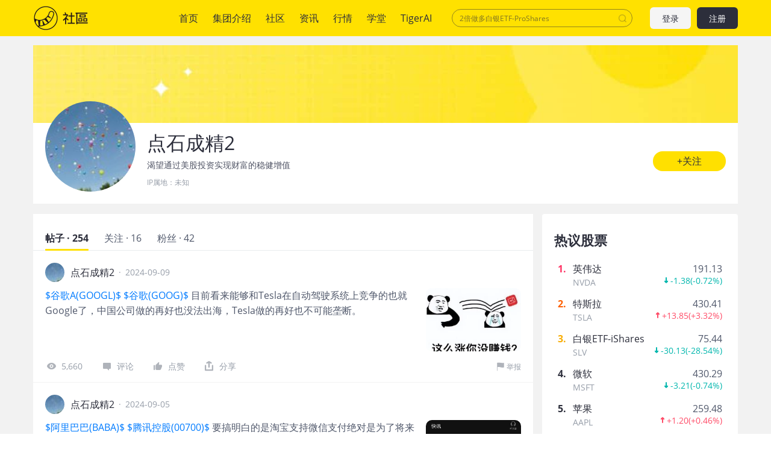

--- FILE ---
content_type: text/html; charset=utf-8
request_url: https://www.laohu8.com/personal/10000000000010308/
body_size: 14673
content:
<!DOCTYPE html>
<html lang="en">
    <head>
        <meta charset="UTF-8" />
        <meta name="author" content="tigerbrokers" />
        <meta http-equiv="X-UA-Compatible" content="IE=edge,chrome=1" />
        <meta name="renderer" content="webkit" />
        <meta name="apple-itunes-app" content="app-id=1023600494" />
        <meta name="google-play-app" content="app-id=com.tigerbrokers.stock" />
        <meta name="theme-color" content="#ffe100" />
        <meta name="msapplication-TileColor" content="#000000" />
        <meta name="msapplication-TileImage" content="/static/images/logos/tiger.round.png" />
        <meta name="screen-orientation" content="portrait" />
        <meta name="x5-orientation" content="portrait" />
        <meta name="fullscreen" content="yes" />
        <meta name="full-screen" content="yes" />
        <meta name="x5-fullscreen" content="true" />
        <meta name="x5-page-mode" content="app" />
        <meta name="nightmode" content="disable" />
        <meta name="wap-font-scale" content="no" />
        <meta name="apple-mobile-web-app-capable" content="yes" />
        <meta name="apple-mobile-web-app-status-bar-style" content="black-translucent" />
        <meta name="apple-mobile-web-app-title" content="老虎社区" />
        <link rel="shortcut icon" href="/favicon.ico" />
        <link rel="icon" type="image/x-icon" sizes="16x16 32x32" href="/favicon.ico" />
        <link rel="apple-touch-icon" href="https://c1.itigergrowtha.com/community/assets/media/logo.152.b51dd151.png" sizes="152x152" />
        <link rel="apple-touch-icon" href="https://c1.itigergrowtha.com/community/assets/media/logo.120.c40a0c60.png" sizes="120x120" />
        <link rel="apple-touch-icon" href="https://c1.itigergrowtha.com/community/assets/media/logo.76.ba630aec.png" sizes="76x76" />
        <link rel="apple-touch-icon" href="https://c1.itigergrowtha.com/community/assets/media/logo.60.1218cf9a.png" sizes="60x60" />
        <meta name="google" content="notranslate" />
        <link rel="license" href="https://www.itigerup.com/info/declaration" />
        <link rel="me" href="mailto:service@tigerbrokers.com" />
        <link rel="me" href="sms:+861084055994" />
        <meta property="fb:app_id" content="1023600494" />
        <meta property="og:url" content="https://www.laohu8.com/personal/10000000000010308/" />
        <meta property="og:type" content="website" />
        <meta property="og:title" content="点石成精2" />
        <meta property="og:image" content="https://static.tigerbbs.com/7e0b33ca1e2c701ffc48fb8eb32fb4c8" />
        <meta property="og:image:alt" content="渴望通过美股投资实现财富的稳健增值" />
        <meta property="og:description" content="渴望通过美股投资实现财富的稳健增值" />
        <meta property="og:site_name" content="老虎社区" />
        <meta property="og:locale" content="en_US" />
        <meta name="twitter:card" content="summary_large_image" />
        <meta name="twitter:site" content="@Tiger_Brokers" />
        <meta name="twitter:creator" content="@Tiger_Brokers" />
        <meta name="twitter:url" content="https://www.laohu8.com/personal/10000000000010308/" />
        <meta name="twitter:title" content="点石成精2" />
        <meta name="twitter:description" content="渴望通过美股投资实现财富的稳健增值" />
        <meta name="twitter:image" content="https://static.tigerbbs.com/7e0b33ca1e2c701ffc48fb8eb32fb4c8" />
        <meta name="twitter:image:alt" content="渴望通过美股投资实现财富的稳健增值" />
  <title data-react-helmet="true">个人中心 - 老虎社区</title>
            <meta data-react-helmet="true" name="description" content="老虎社区致力于打造“交易者汇集的美港股社区”，有温度的美港股交流社区，超过半数的老虎用户参与社区交流，持续贡献深度观点"/><meta data-react-helmet="true" name="keywords" content="股票社区,老虎社区,美股,美股行情,美股开户,美股软件,美股交易时间,美股指数,美股首页,纳斯达克指数"/>  <link rel="stylesheet" href="https://c1.itigergrowtha.com/community/assets/css/vendor.db0542cc.css" />
<link rel="stylesheet" href="https://c1.itigergrowtha.com/community/assets/css/common.b7f79d8f.css" />
<link rel="stylesheet" href="https://c1.itigergrowtha.com/community/assets/css/personal/personal.ab4ccf72.css" />
<script>
    var SETTINGS = {
        lang: 'zh_CN',
        lang_content: 'all',
        edition: 'full',
        region: 'USA',
        serviceName: 'LAOHU8',
        currentUser: null,
        guestUser: {"uuid":11586663890,"token_type":"Guest","access_token":"eyJhbGciOiJFUzI1NiIsImtpZCI6IjVVQzB5NGhnUXUiLCJ0eXAiOiJKV1QifQ.eyJleHAiOjE3NzE3NTcxODAsImlzcyI6IkNITiIsIm5vbmNlIjoiSG5EYmRhZTg5TUE2cUozUkpvMG52WXpjMFVvcFZqaXJ0MFVLcXNhWDh0bGVvUnNVODMiLCJ0ZW5hbnRfaWQiOiJUQkNOIn0.12z204dLop_Mo9t_Mlh8u6XyaXt79LWDMAwJRAiRA9hQl2sQP7f-Tm1jVgzd6hoRwxLw88Uoakx7pnoxxMEv4A","expires_at":1771757180,"scopes":"common read write guest","pid":0,"env":"COMMON"},
        trackPageInfo: {"currentPageId":"10000000000010308","currentPage":"个人主页"}
    };
</script>
<!-- Analytics -->
<!-- prettier-ignore -->
<script>
/* Start: Google Global site tag(gtag) */
(function(i,s,o,g,r,a,m){a=s.createElement(o),m=s.getElementsByTagName(o)[0];a.async=1;a.src=g;m.parentNode.insertBefore(a,m)
})(window,document,'script','https://www.googletagmanager.com/gtag/js?id=AW-331929667');
window.dataLayer = window.dataLayer || [];window.gtag = function gtag(){dataLayer.push(arguments);}
window.__gtagConfig={"autoTrackPageView":true,"AW_id":"AW-331929667","GA_id":"G-LECRLCDT1K","cookieDomain":"auto"};
gtag('js', new Date());
gtag('config', 'G-LECRLCDT1K', {"cookie_domain":"auto"});
gtag('config', 'AW-331929667', {"cookie_domain":"auto"});
/* End: Google Global site tag (gtag) */
/* Start: Sensors */
        (function(para) {
            var p = para.sdk_url, n = para.name, w = window, d = document, s = 'script',x = null,y = null;
            if(typeof(w['sensorsDataAnalytic201505']) !== 'undefined') {
                return false;
            }
            w['sensorsDataAnalytic201505'] = n;
            w[n] = w[n] || function(a) {return function() {(w[n]._q = w[n]._q || []).push([a, arguments]);}};
            var ifs = ['track','quick','register','registerPage','registerOnce','trackSignup', 'trackAbtest', 'setProfile','setOnceProfile','appendProfile', 'incrementProfile', 'deleteProfile', 'unsetProfile', 'identify','login','logout','trackLink','clearAllRegister','getAppStatus','setItem','deleteItem','use'];
            for (var i = 0; i < ifs.length; i++) {
              w[n][ifs[i]] = w[n].call(null, ifs[i]);
            }
            if (!w[n]._t) {
              x = d.createElement(s), y = d.getElementsByTagName(s)[0];
              x.async = 1;
              x.src = p;
              x.setAttribute('charset','UTF-8');
              w[n].para = para;
              y.parentNode.insertBefore(x, y);
            }
          })({
            sdk_url: 'https://c1.itigergrowtha.com/libs/sensors/1.23.4/sensorsdata.min.js',
            name: 'sensors',
            server_url: 'https://da.tigerfintech.com/sa?project=production',
            heatmap: {"clickmap":"default","collect_tags":{"div":true}},
            is_track_single_page:true,
            use_client_time:true,
            send_type:'beacon',
            max_string_length: 1000,
            show_log: false
          });
        sensors.registerPage({ platform: /tigerbrokers|tradeup/i.test(navigator.userAgent) ? 'h5' : 'web' });
        sensors.quick('useModulePlugin','SiteLinker', { linker: [{"part_url":"tigerbrokers.com.sg","after_hash":false},{"part_url":"itiger.com","after_hash":false},{"part_url":"itigerup.com","after_hash":false},{"part_url":"tigertcp.cn","after_hash":false},{"part_url":"tigerbrokers.com.au","after_hash":false},{"part_url":"tigerbrokers.nz","after_hash":false},{"part_url":"skytigris.com","after_hash":false},{"part_url":"mydigiuc.com","after_hash":false},{"part_url":"tigersecurities.com","after_hash":false},{"part_url":"tigerbrokers.com.hk","after_hash":false},{"part_url":"tigerfintech.net","after_hash":false},{"part_url":"tigerstocks.com","after_hash":false},{"part_url":"tigertrade.app","after_hash":false},{"part_url":"itigertrade.app","after_hash":false},{"part_url":"tigertrader.app","after_hash":false}] });
        window.__sensorsConfig = {"showLog":false,"heatmap":{"clickmap":"default","collect_tags":{"div":true}},"autoTrack":true,"autoTrackArgs":{},"platform":"communityWebBehavior","pageLeave":true,"linkerDomains":["tigerbrokers.com.sg","itiger.com","itigerup.com","tigertcp.cn","tigerbrokers.com.au","tigerbrokers.nz","skytigris.com","mydigiuc.com","tigersecurities.com","tigerbrokers.com.hk","tigerfintech.net","tigerstocks.com","tigertrade.app","itigertrade.app","tigertrader.app"]};
sensors.use('PageLeave', { heartbeat_interval_time: 5 });
sensors.quick('autoTrack', {});
/* End: Sensors */
</script>
<!-- End Analytics -->
     
<script>(window.BOOMR_mq=window.BOOMR_mq||[]).push(["addVar",{"rua.upush":"false","rua.cpush":"false","rua.upre":"false","rua.cpre":"false","rua.uprl":"false","rua.cprl":"false","rua.cprf":"false","rua.trans":"","rua.cook":"false","rua.ims":"false","rua.ufprl":"false","rua.cfprl":"false","rua.isuxp":"false","rua.texp":"norulematch","rua.ceh":"false","rua.ueh":"false","rua.ieh.st":"0"}]);</script>
                              <script>!function(e){var n="https://s.go-mpulse.net/boomerang/";if("False"=="True")e.BOOMR_config=e.BOOMR_config||{},e.BOOMR_config.PageParams=e.BOOMR_config.PageParams||{},e.BOOMR_config.PageParams.pci=!0,n="https://s2.go-mpulse.net/boomerang/";if(window.BOOMR_API_key="AKZJY-8XKR3-TLSNG-ZPV7U-YAS6B",function(){function e(){if(!o){var e=document.createElement("script");e.id="boomr-scr-as",e.src=window.BOOMR.url,e.async=!0,i.parentNode.appendChild(e),o=!0}}function t(e){o=!0;var n,t,a,r,d=document,O=window;if(window.BOOMR.snippetMethod=e?"if":"i",t=function(e,n){var t=d.createElement("script");t.id=n||"boomr-if-as",t.src=window.BOOMR.url,BOOMR_lstart=(new Date).getTime(),e=e||d.body,e.appendChild(t)},!window.addEventListener&&window.attachEvent&&navigator.userAgent.match(/MSIE [67]\./))return window.BOOMR.snippetMethod="s",void t(i.parentNode,"boomr-async");a=document.createElement("IFRAME"),a.src="about:blank",a.title="",a.role="presentation",a.loading="eager",r=(a.frameElement||a).style,r.width=0,r.height=0,r.border=0,r.display="none",i.parentNode.appendChild(a);try{O=a.contentWindow,d=O.document.open()}catch(_){n=document.domain,a.src="javascript:var d=document.open();d.domain='"+n+"';void(0);",O=a.contentWindow,d=O.document.open()}if(n)d._boomrl=function(){this.domain=n,t()},d.write("<bo"+"dy onload='document._boomrl();'>");else if(O._boomrl=function(){t()},O.addEventListener)O.addEventListener("load",O._boomrl,!1);else if(O.attachEvent)O.attachEvent("onload",O._boomrl);d.close()}function a(e){window.BOOMR_onload=e&&e.timeStamp||(new Date).getTime()}if(!window.BOOMR||!window.BOOMR.version&&!window.BOOMR.snippetExecuted){window.BOOMR=window.BOOMR||{},window.BOOMR.snippetStart=(new Date).getTime(),window.BOOMR.snippetExecuted=!0,window.BOOMR.snippetVersion=12,window.BOOMR.url=n+"AKZJY-8XKR3-TLSNG-ZPV7U-YAS6B";var i=document.currentScript||document.getElementsByTagName("script")[0],o=!1,r=document.createElement("link");if(r.relList&&"function"==typeof r.relList.supports&&r.relList.supports("preload")&&"as"in r)window.BOOMR.snippetMethod="p",r.href=window.BOOMR.url,r.rel="preload",r.as="script",r.addEventListener("load",e),r.addEventListener("error",function(){t(!0)}),setTimeout(function(){if(!o)t(!0)},3e3),BOOMR_lstart=(new Date).getTime(),i.parentNode.appendChild(r);else t(!1);if(window.addEventListener)window.addEventListener("load",a,!1);else if(window.attachEvent)window.attachEvent("onload",a)}}(),"".length>0)if(e&&"performance"in e&&e.performance&&"function"==typeof e.performance.setResourceTimingBufferSize)e.performance.setResourceTimingBufferSize();!function(){if(BOOMR=e.BOOMR||{},BOOMR.plugins=BOOMR.plugins||{},!BOOMR.plugins.AK){var n=""=="true"?1:0,t="",a="clqmrnaxzcoim2l5elha-f-60d6c031a-clientnsv4-s.akamaihd.net",i="false"=="true"?2:1,o={"ak.v":"39","ak.cp":"1162782","ak.ai":parseInt("693528",10),"ak.ol":"0","ak.cr":10,"ak.ipv":4,"ak.proto":"h2","ak.rid":"2e4b2976","ak.r":44268,"ak.a2":n,"ak.m":"dscr","ak.n":"ff","ak.bpcip":"18.224.200.0","ak.cport":57316,"ak.gh":"23.192.164.138","ak.quicv":"","ak.tlsv":"tls1.3","ak.0rtt":"","ak.0rtt.ed":"","ak.csrc":"-","ak.acc":"","ak.t":"1769808590","ak.ak":"hOBiQwZUYzCg5VSAfCLimQ==+A11isnocryqAEV/M02eVaVq+j4GWFzlDXvnYiSOXjFagFaaMjdXoF0Qzglt3IuuEkPmAWJk9RGKCfCO1LaoPREpuQo5tJQq6izJHAI2wluMLSjNPBvNu67iIUkXaM5ic95YJWUFzb+1S+FcGmydEyP4WTGaONCNpp8LtCI/ET9F/hQINopyGImt1iiz0hm6F6Emy7oQh+chXMwDoPEuGSH7d9jETR9IZYQxTOiI+ssMx38NQ/j2pE6r7JVB17Nx58JHBV0/dAdQfYk3ePa4R3oUfCVcsiI5ZZkJmrhxTrmbVJDyFHmZSzqMkDlU7KIOE/AqqhZT2vZIH0jloX5MSmc+bGm0169lEJUvXDW/CIgxSAg90KHwKXeWVNkpSd9G8F7w7GORfkqtsEbgGTxKH4o7YA4iUOLeUl617z0xlxM=","ak.pv":"22","ak.dpoabenc":"","ak.tf":i};if(""!==t)o["ak.ruds"]=t;var r={i:!1,av:function(n){var t="http.initiator";if(n&&(!n[t]||"spa_hard"===n[t]))o["ak.feo"]=void 0!==e.aFeoApplied?1:0,BOOMR.addVar(o)},rv:function(){var e=["ak.bpcip","ak.cport","ak.cr","ak.csrc","ak.gh","ak.ipv","ak.m","ak.n","ak.ol","ak.proto","ak.quicv","ak.tlsv","ak.0rtt","ak.0rtt.ed","ak.r","ak.acc","ak.t","ak.tf"];BOOMR.removeVar(e)}};BOOMR.plugins.AK={akVars:o,akDNSPreFetchDomain:a,init:function(){if(!r.i){var e=BOOMR.subscribe;e("before_beacon",r.av,null,null),e("onbeacon",r.rv,null,null),r.i=!0}return this},is_complete:function(){return!0}}}}()}(window);</script></head>
    <!-- prettier-ignore -->
    <body class="layout-fixed language-zh_CN page-personal-personal laohu8 ">
        <div id="wrap">
  <!-- prettier-ignore -->

<!-- prettier-ignore -->


<!-- prettier-ignore -->
<header class="site-header">
    <div class="container d-flex align-items-center">
        <h1 class="site-primary-brand">
            <a class="navbar-brand" href="/" title="社区">社区</a>
        </h1>
        <ul class="site-primary-navbar list-unstyled">
                <li class="nav-item        
">
                    <a class="nav-link" href="/" title="首页">首页</a>
                </li>
                <li class="nav-item        
">
                    <a class="nav-link" href="/company/introduce" title="集团介绍">集团介绍</a>
                </li>
                <li class="nav-item        
">
                    <a class="nav-link" href="/community" title="社区">社区</a>
                </li>
                <li class="nav-item        
">
                    <a class="nav-link" href="/news" title="资讯">资讯</a>
                </li>
                <li class="nav-item        
">
                    <a class="nav-link" href="/quotes" title="行情">行情</a>
                </li>
                <li class="nav-item        
">
                    <a class="nav-link" href="/college" title="学堂">学堂</a>
                </li>
                <li class="nav-item        
">
                    <a class="nav-link" href="/tigerai" title="TigerAI" target="_blank">TigerAI</a>
                </li>
        </ul>
        <div id="site-header-search"></div>
        <div class="site-navbar-side">

            <a href="/auth/login?next=https://www.laohu8.com/personal/10000000000010308/" class="navbar-side-item navbar-btn btn btn-login" title="注册/登录">
                登录
            </a>
            <a href="/auth/signup?next=https://www.laohu8.com/personal/10000000000010308/" id="register-btn" class="navbar-side-item navbar-btn btn btn-register" title="注册/登录">
                注册
            </a>
        </div>
    </div>
</header>
              <div id="container" class="site-container"><div class="personal-root container"><section class="personal-header"><section class="personal-banner"></section><section class="personal-info"><div class="d-flex"><div class="avatar-root"><div class="lazyload-wrapper " style="width:150px;height:150px;position:relative"><div class="lazyload-placeholder"></div></div></div><div><h2 class="personal-name">点石成精2</h2><p class="personal-introduction">渴望通过美股投资实现财富的稳健增值</p><div class="location">IP属地：<!-- -->未知</div></div></div><button type="button" class="personal-follow-btn personal-info-edit btn-round btn btn-primary btn-lg">+关注<canvas class="water-wave-canvas"></canvas></button></section></section><div class="personal-main"><div class="personal-content"><div class="tabs-root tabs-line"><div class="tabs-nav tabs-nav-sticky" style="top:59px"><div class="tabs-nav-wrap"><ul class="tabs-nav-list list-unstyled"><li class="tabs-nav-item active"><span class="tabs-nav-title" title="帖子 · 254">帖子 · 254</span><a class="d-none" href="/personal/10000000000010308/" title="帖子 · 254">帖子 · 254</a></li><li class="tabs-nav-item"><span class="tabs-nav-title" title="关注 · 0">关注 · 0</span><a class="d-none" href="/personal/10000000000010308/following" title="关注 · 0">关注 · 0</a></li><li class="tabs-nav-item me-0"><span class="tabs-nav-title" title="粉丝 · 0">粉丝 · 0</span><a class="d-none" href="/personal/10000000000010308/followers" title="粉丝 · 0">粉丝 · 0</a></li></ul><div class="indicator" style="width:;left:"></div></div></div><div></div><div class="tabs-content-wrapper"><ul class="tabs-content" style="margin-left:-000%"><li class="tabs-pane"><div class="personal-posts"><ul class="list-unstyled"><li class="tweet-item"><div class="position-relative"><div class="tweet-item-header"><div class="author"><div class="avatar-root"><div class="lazyload-wrapper " style="width:32px;height:32px;position:relative"><div class="lazyload-placeholder"></div></div></div><span class="author-name">点石成精2</span><a class="author-info-link stretched-link" title="点石成精2" href="/personal/10000000000010308/">点石成精2</a></div><span class="publish-time px-2">·</span><span class="publish-time">2024-09-09</span></div><div class="tweet-item-content"><div class="d-flex mb-3"><div class="tweet-item-content-left"><div style="-webkit-line-clamp:3;-webkit-box-orient:vertical" class="ellipsis ellipsis-line-clamp"><div class="tweet-item-text text-break"><a href="https://laohu8.com/S/GOOGL">$谷歌A(GOOGL)$</a> <a href="https://laohu8.com/S/GOOG">$谷歌(GOOG)$</a> <v-v data-views="1"></v-v> 目前看来能够和Tesla在自动驾驶系统上竞争的也就Google了，中国公司做的再好也没法出海，Tesla做的再好也不可能垄断。</div></div></div><div class="lazyload-wrapper "><div style="height:105px" class="lazyload-placeholder"></div></div></div><div class="tweet-action-size"><a class="tweet-action-item" title="&lt;a href=&quot;https://laohu8.com/S/GOOGL&quot;&gt;$谷歌A(GOOGL)$&lt;/a&gt; &lt;a href=&quot;https://laohu8.com/S/GOOG&quot;&gt;$谷歌(GOOG)$&lt;/a&gt; &lt;v-v data-views=&quot;1&quot;&gt;&lt;/v-v&gt; 目前看来能够和Tesla在自动驾驶系" href="/post/347571371241488"><svg width="1em" height="1em" viewBox="0 0 20 20" xmlns="http://www.w3.org/2000/svg" xmlns:xlink="http://www.w3.org/1999/xlink" class="tigericon tigericon-custom" fill="currentColor" aria-hidden="true" focusable="false"><title>看</title><g id="\u6D77\u5916\u4E00\u671F" stroke="none" stroke-width="1" fill="currentColor" fill-rule="evenodd"><g id="iPhone-8\u5907\u4EFD" transform="translate(-178.000000, -201.000000)"><g id="\u770B" transform="translate(178.000000, 201.000000)"><rect id="\u77E9\u5F62" fill="currentColor" opacity="0" x="0" y="0" width="20" height="20"></rect><path d="M10.5,5 C7.19151961,5 4.3400472,6.84140535 3.03017218,10 C2.98994261,10.095715 2.98994261,10.9024791 3.03017218,11 C4.3400472,14.1585766 7.1915357,16 10.5,16 C13.8084643,16 16.6599528,14.1585946 17.9698278,11 C18.0100574,10.904285 18.0100574,10.0975209 17.9698278,10 C16.6599528,6.84140535 13.8084804,5 10.5,5 Z M10.5,13.5 C8.84221799,13.5 7.5,12.156343 7.5,10.5 C7.5,8.8422148 8.84364588,7.5 10.5,7.5 C12.157782,7.5 13.5,8.84364269 13.5,10.5 C13.5,12.156343 12.1563541,13.5 10.5,13.5 Z" id="Shape" fill="currentColor" fill-rule="nonzero"></path><circle id="Oval" fill="currentColor" fill-rule="nonzero" cx="10.5" cy="10.5" r="1.5"></circle></g></g></g></svg>5,660</a><a class="tweet-action-item" title="&lt;a href=&quot;https://laohu8.com/S/GOOGL&quot;&gt;$谷歌A(GOOGL)$&lt;/a&gt; &lt;a href=&quot;https://laohu8.com/S/GOOG&quot;&gt;$谷歌(GOOG)$&lt;/a&gt; &lt;v-v data-views=&quot;1&quot;&gt;&lt;/v-v&gt; 目前看来能够和Tesla在自动驾驶系" href="/post/347571371241488#all-comments-title"><svg width="1em" height="1em" viewBox="0 0 20 20" xmlns="http://www.w3.org/2000/svg" xmlns:xlink="http://www.w3.org/1999/xlink" class="tigericon tigericon-custom" fill="currentColor" aria-hidden="true" focusable="false"><title>回复</title><g id="\u6D77\u5916\u4E00\u671F" stroke="none" stroke-width="1" fill="none" fill-rule="evenodd"><g id="iPhone-8\u5907\u4EFD" transform="translate(-51.000000, -201.000000)" fill-rule="nonzero"><g id="\u56DE\u590D" transform="translate(51.000000, 201.000000)"><rect id="Rectangle" fill="currentColor" opacity="0" x="0" y="0" width="20" height="20"></rect><path d="M15.7,5 L5.3,5 C4.5954,5 4,5.63603744 4,6.38872803 L4,13.7980302 C4,14.5507208 4.5954,15 5.3,15 L10.9333333,15 L14,17.9642143 C14.0556111,17.9412232 14.0556111,16.9531517 14,15 L15.7,15 C16.4046,15 17,14.5507208 17,13.7980302 L17,6.38872803 C17,5.63603744 16.4046,5 15.7,5 Z" id="Shape" fill="currentColor"></path></g></g></g></svg>评论</a><div class="like-root"><svg width="1em" height="1em" viewBox="0 0 20 20" xmlns="http://www.w3.org/2000/svg" xmlns:xlink="http://www.w3.org/1999/xlink" class="tigericon tigericon-custom" fill="currentColor" aria-hidden="true" focusable="false"><title>点赞</title><g id="\u6D77\u5916\u4E00\u671F" stroke="none" stroke-width="1" fill="none" fill-rule="evenodd"><g id="iPhone-8\u5907\u4EFD" transform="translate(-96.000000, -201.000000)"><g id="\u70B9\u8D5E" transform="translate(96.000000, 201.000000)"><rect id="\u77E9\u5F62" fill="currentColor" opacity="0" x="0" y="0" width="20" height="20"></rect><path d="M4,17 L4.24525911,17 C4.79754386,17 5.24525911,16.5522847 5.24525911,16 L5.24525911,9.72804519 C5.24525911,9.17576044 4.79754386,8.72804519 4.24525911,8.72804519 L4,8.72804519 C3.44771525,8.72804519 3,9.17576044 3,9.72804519 L3,16 C3,16.5522847 3.44771525,17 4,17 Z M15.7272727,8.29192123 L11.7181818,8.29192123 L12.3545455,5.21060105 C12.3545455,5.14361583 12.3545455,5.07663061 12.3545455,5.00964539 C12.3545455,4.74170451 12.2272727,4.47376362 12.100025,4.27280796 C11.7119632,3.90147258 11.0974934,3.9110517 10.7211951,4.29430288 L6.36788867,8.72804519 L6.36788867,8.72804519 L6.36788867,15.6602956 C6.36788867,16.397133 7.39090909,17 8.09090909,17 L12.6955523,17 C13.2046432,17 14.7727273,16.6650739 14.9636364,16.1961773 C16.231444,13.0549283 16.8852765,11.4315217 16.9251337,11.3259577 C16.9649909,11.2203937 16.9899464,10.6556076 17,9.63159939 C17,8.89478823 16.4272727,8.29192123 15.7272727,8.29192123 Z" id="Shape-Copy-8" fill="currentColor" fill-rule="nonzero"></path></g></g></g></svg>点赞</div><div class="feed-share-menu-root tweet-action-item"><div class="share-button"><svg width="1em" height="1em" viewBox="0 0 23 23" xmlns="http://www.w3.org/2000/svg" xmlns:xlink="http://www.w3.org/1999/xlink" class="tigericon tigericon-custom" fill="currentColor" aria-hidden="true" focusable="false"><title>编组 21备份 2</title><g id="TTM1.0.2" stroke="none" stroke-width="1" fill="none" fill-rule="evenodd"><g id="\u89C4\u8303&amp;\u5207\u56FE" transform="translate(-488.000000, -853.000000)"><g id="\u7F16\u7EC4-21\u5907\u4EFD-2" transform="translate(488.000000, 853.000000)"><rect id="\u77E9\u5F62\u5907\u4EFD-26" x="0" y="0" width="23" height="23"></rect><g id="\u7F16\u7EC4-20" transform="translate(3.500000, 2.492415)" fill="currentColor"><path d="M14.6666667,7.32677399 C15.4030463,7.32677399 16,7.92372765 16,8.66010732 L16,16.7270193 C16,16.8015236 15.9938892,16.8746007 15.9821414,16.9457766 C15.9938349,17.0171907 16,17.0908193 16,17.1658878 C16,17.9068868 15.3993016,18.5075851 14.6583027,18.5075851 L1.34169734,18.5075851 C0.600698358,18.5075851 -1.77635684e-15,17.9068868 -1.77635684e-15,17.1658878 C-1.77635684e-15,17.0908193 0.00616505535,17.0171907 0.0180164764,16.9454807 C0.00611082259,16.8746007 -5.82729236e-17,16.8015236 0,16.7270193 L0,8.66010732 C-3.12225105e-16,7.92372765 0.596953667,7.32677399 1.33333333,7.32677399 C2.069713,7.32677399 2.66666667,7.92372765 2.66666667,8.66010732 L2.666,15.824 L13.333,15.824 L13.3333333,8.66010732 C13.3333333,7.92372765 13.930287,7.32677399 14.6666667,7.32677399 Z M8.65638935,0.107178041 L8.80230927,0.180534595 L12.644079,2.41249521 C13.2848118,2.78474301 13.5045013,3.60464934 13.1357289,4.24738866 C13.1345319,4.24947487 13.1333293,4.25155784 13.1321211,4.25363754 C12.785572,4.8501364 12.0472019,5.07737785 11.4319928,4.79886876 L11.3107457,4.73638316 L9.333,3.587 L9.33333333,11.36023 C9.33333333,12.0966097 8.73637967,12.6935633 8,12.6935633 C7.26362033,12.6935633 6.66666667,12.0966097 6.66666667,11.36023 L6.666,3.582 L4.67563087,4.73931556 C4.03936542,5.10896797 3.22390787,4.89283539 2.85425547,4.25656994 L2.85064764,4.25032106 C2.48187523,3.60758174 2.70156476,2.78767541 3.34229754,2.41542761 L7.18406729,0.183466997 C7.43425237,0.0381164699 7.7121429,-0.0166640538 7.97974203,0.00905457479 L8.04387281,0.00306811902 C8.2487036,-0.0108493324 8.45850075,0.022363106 8.65638935,0.107178041 Z" id="\u5F62\u72B6\u7ED3\u5408"></path></g></g></g></g></svg><span>分享</span></div></div><div class="report-root"><svg xmlns="http://www.w3.org/2000/svg" viewBox="0 0 12 12" width="1em" height="1em" fill="currentColor" class="tigericon tigericon-custom" aria-hidden="true" focusable="false"><path d="M10.37.6c-.43.053-.97.13-1.55.13C7.918.73 7.1.52 6.273.35 5.433.175 4.566 0 3.648 0 1.816 0 1.195.38 1.133.42L1 .51V12h.625V6.626c.234-.094.85-.26 2.027-.26.852.002 1.65.313 2.496.49.86.175 1.75.36 2.715.36.574 0 1.082-.076 1.512-.125.234-.023.44-.05.625-.08V.506c-.184.035-.395.065-.63.095z"></path></svg>举报</div></div><a href="/post/347571371241488" class="tweet-link stretched-link" title="&lt;a href=&quot;https://laohu8.com/S/GOOGL&quot;&gt;$谷歌A(GOOGL)$&lt;/a&gt; &lt;a href=&quot;https://laohu8.com/S/GOOG&quot;&gt;$谷歌(GOOG)$&lt;/a&gt; &lt;v-v data-views=&quot;1&quot;&gt;&lt;/v-v&gt; 目前看来能够和Tesla在自动驾驶系"></a></div></div></li><li class="tweet-item"><div class="position-relative"><div class="tweet-item-header"><div class="author"><div class="avatar-root"><div class="lazyload-wrapper " style="width:32px;height:32px;position:relative"><div class="lazyload-placeholder"></div></div></div><span class="author-name">点石成精2</span><a class="author-info-link stretched-link" title="点石成精2" href="/personal/10000000000010308/">点石成精2</a></div><span class="publish-time px-2">·</span><span class="publish-time">2024-09-05</span></div><div class="tweet-item-content"><div class="d-flex mb-3"><div class="tweet-item-content-left"><div style="-webkit-line-clamp:3;-webkit-box-orient:vertical" class="ellipsis ellipsis-line-clamp"><div class="tweet-item-text text-break"><a href="https://laohu8.com/S/BABA">$阿里巴巴(BABA)$</a> <a href="https://laohu8.com/S/00700">$腾讯控股(00700)$</a> 要搞明白的是淘宝支持微信支付绝对是为了将来推出微信小程序，而不是简单的为了在现有的淘宝上用微信支付，没有多利好巴巴，还是照跌不误[摊手]</div></div></div><div class="lazyload-wrapper "><div style="height:105px" class="lazyload-placeholder"></div></div></div><div class="tweet-action-size"><a class="tweet-action-item" title="&lt;a href=&quot;https://laohu8.com/S/BABA&quot;&gt;$阿里巴巴(BABA)$&lt;/a&gt; &lt;a href=&quot;https://laohu8.com/S/00700&quot;&gt;$腾讯控股(00700)$&lt;/a&gt; 要搞明白的是淘宝支持微信支付绝对是为了将来推出微信小程序，而不是简单的为了在现有的淘" href="/post/346191007858880"><svg width="1em" height="1em" viewBox="0 0 20 20" xmlns="http://www.w3.org/2000/svg" xmlns:xlink="http://www.w3.org/1999/xlink" class="tigericon tigericon-custom" fill="currentColor" aria-hidden="true" focusable="false"><title>看</title><g id="\u6D77\u5916\u4E00\u671F" stroke="none" stroke-width="1" fill="currentColor" fill-rule="evenodd"><g id="iPhone-8\u5907\u4EFD" transform="translate(-178.000000, -201.000000)"><g id="\u770B" transform="translate(178.000000, 201.000000)"><rect id="\u77E9\u5F62" fill="currentColor" opacity="0" x="0" y="0" width="20" height="20"></rect><path d="M10.5,5 C7.19151961,5 4.3400472,6.84140535 3.03017218,10 C2.98994261,10.095715 2.98994261,10.9024791 3.03017218,11 C4.3400472,14.1585766 7.1915357,16 10.5,16 C13.8084643,16 16.6599528,14.1585946 17.9698278,11 C18.0100574,10.904285 18.0100574,10.0975209 17.9698278,10 C16.6599528,6.84140535 13.8084804,5 10.5,5 Z M10.5,13.5 C8.84221799,13.5 7.5,12.156343 7.5,10.5 C7.5,8.8422148 8.84364588,7.5 10.5,7.5 C12.157782,7.5 13.5,8.84364269 13.5,10.5 C13.5,12.156343 12.1563541,13.5 10.5,13.5 Z" id="Shape" fill="currentColor" fill-rule="nonzero"></path><circle id="Oval" fill="currentColor" fill-rule="nonzero" cx="10.5" cy="10.5" r="1.5"></circle></g></g></g></svg>7,362</a><a class="tweet-action-item" title="&lt;a href=&quot;https://laohu8.com/S/BABA&quot;&gt;$阿里巴巴(BABA)$&lt;/a&gt; &lt;a href=&quot;https://laohu8.com/S/00700&quot;&gt;$腾讯控股(00700)$&lt;/a&gt; 要搞明白的是淘宝支持微信支付绝对是为了将来推出微信小程序，而不是简单的为了在现有的淘" href="/post/346191007858880#all-comments-title"><svg width="1em" height="1em" viewBox="0 0 20 20" xmlns="http://www.w3.org/2000/svg" xmlns:xlink="http://www.w3.org/1999/xlink" class="tigericon tigericon-custom" fill="currentColor" aria-hidden="true" focusable="false"><title>回复</title><g id="\u6D77\u5916\u4E00\u671F" stroke="none" stroke-width="1" fill="none" fill-rule="evenodd"><g id="iPhone-8\u5907\u4EFD" transform="translate(-51.000000, -201.000000)" fill-rule="nonzero"><g id="\u56DE\u590D" transform="translate(51.000000, 201.000000)"><rect id="Rectangle" fill="currentColor" opacity="0" x="0" y="0" width="20" height="20"></rect><path d="M15.7,5 L5.3,5 C4.5954,5 4,5.63603744 4,6.38872803 L4,13.7980302 C4,14.5507208 4.5954,15 5.3,15 L10.9333333,15 L14,17.9642143 C14.0556111,17.9412232 14.0556111,16.9531517 14,15 L15.7,15 C16.4046,15 17,14.5507208 17,13.7980302 L17,6.38872803 C17,5.63603744 16.4046,5 15.7,5 Z" id="Shape" fill="currentColor"></path></g></g></g></svg>评论</a><div class="like-root"><svg width="1em" height="1em" viewBox="0 0 20 20" xmlns="http://www.w3.org/2000/svg" xmlns:xlink="http://www.w3.org/1999/xlink" class="tigericon tigericon-custom" fill="currentColor" aria-hidden="true" focusable="false"><title>点赞</title><g id="\u6D77\u5916\u4E00\u671F" stroke="none" stroke-width="1" fill="none" fill-rule="evenodd"><g id="iPhone-8\u5907\u4EFD" transform="translate(-96.000000, -201.000000)"><g id="\u70B9\u8D5E" transform="translate(96.000000, 201.000000)"><rect id="\u77E9\u5F62" fill="currentColor" opacity="0" x="0" y="0" width="20" height="20"></rect><path d="M4,17 L4.24525911,17 C4.79754386,17 5.24525911,16.5522847 5.24525911,16 L5.24525911,9.72804519 C5.24525911,9.17576044 4.79754386,8.72804519 4.24525911,8.72804519 L4,8.72804519 C3.44771525,8.72804519 3,9.17576044 3,9.72804519 L3,16 C3,16.5522847 3.44771525,17 4,17 Z M15.7272727,8.29192123 L11.7181818,8.29192123 L12.3545455,5.21060105 C12.3545455,5.14361583 12.3545455,5.07663061 12.3545455,5.00964539 C12.3545455,4.74170451 12.2272727,4.47376362 12.100025,4.27280796 C11.7119632,3.90147258 11.0974934,3.9110517 10.7211951,4.29430288 L6.36788867,8.72804519 L6.36788867,8.72804519 L6.36788867,15.6602956 C6.36788867,16.397133 7.39090909,17 8.09090909,17 L12.6955523,17 C13.2046432,17 14.7727273,16.6650739 14.9636364,16.1961773 C16.231444,13.0549283 16.8852765,11.4315217 16.9251337,11.3259577 C16.9649909,11.2203937 16.9899464,10.6556076 17,9.63159939 C17,8.89478823 16.4272727,8.29192123 15.7272727,8.29192123 Z" id="Shape-Copy-8" fill="currentColor" fill-rule="nonzero"></path></g></g></g></svg>点赞</div><div class="feed-share-menu-root tweet-action-item"><div class="share-button"><svg width="1em" height="1em" viewBox="0 0 23 23" xmlns="http://www.w3.org/2000/svg" xmlns:xlink="http://www.w3.org/1999/xlink" class="tigericon tigericon-custom" fill="currentColor" aria-hidden="true" focusable="false"><title>编组 21备份 2</title><g id="TTM1.0.2" stroke="none" stroke-width="1" fill="none" fill-rule="evenodd"><g id="\u89C4\u8303&amp;\u5207\u56FE" transform="translate(-488.000000, -853.000000)"><g id="\u7F16\u7EC4-21\u5907\u4EFD-2" transform="translate(488.000000, 853.000000)"><rect id="\u77E9\u5F62\u5907\u4EFD-26" x="0" y="0" width="23" height="23"></rect><g id="\u7F16\u7EC4-20" transform="translate(3.500000, 2.492415)" fill="currentColor"><path d="M14.6666667,7.32677399 C15.4030463,7.32677399 16,7.92372765 16,8.66010732 L16,16.7270193 C16,16.8015236 15.9938892,16.8746007 15.9821414,16.9457766 C15.9938349,17.0171907 16,17.0908193 16,17.1658878 C16,17.9068868 15.3993016,18.5075851 14.6583027,18.5075851 L1.34169734,18.5075851 C0.600698358,18.5075851 -1.77635684e-15,17.9068868 -1.77635684e-15,17.1658878 C-1.77635684e-15,17.0908193 0.00616505535,17.0171907 0.0180164764,16.9454807 C0.00611082259,16.8746007 -5.82729236e-17,16.8015236 0,16.7270193 L0,8.66010732 C-3.12225105e-16,7.92372765 0.596953667,7.32677399 1.33333333,7.32677399 C2.069713,7.32677399 2.66666667,7.92372765 2.66666667,8.66010732 L2.666,15.824 L13.333,15.824 L13.3333333,8.66010732 C13.3333333,7.92372765 13.930287,7.32677399 14.6666667,7.32677399 Z M8.65638935,0.107178041 L8.80230927,0.180534595 L12.644079,2.41249521 C13.2848118,2.78474301 13.5045013,3.60464934 13.1357289,4.24738866 C13.1345319,4.24947487 13.1333293,4.25155784 13.1321211,4.25363754 C12.785572,4.8501364 12.0472019,5.07737785 11.4319928,4.79886876 L11.3107457,4.73638316 L9.333,3.587 L9.33333333,11.36023 C9.33333333,12.0966097 8.73637967,12.6935633 8,12.6935633 C7.26362033,12.6935633 6.66666667,12.0966097 6.66666667,11.36023 L6.666,3.582 L4.67563087,4.73931556 C4.03936542,5.10896797 3.22390787,4.89283539 2.85425547,4.25656994 L2.85064764,4.25032106 C2.48187523,3.60758174 2.70156476,2.78767541 3.34229754,2.41542761 L7.18406729,0.183466997 C7.43425237,0.0381164699 7.7121429,-0.0166640538 7.97974203,0.00905457479 L8.04387281,0.00306811902 C8.2487036,-0.0108493324 8.45850075,0.022363106 8.65638935,0.107178041 Z" id="\u5F62\u72B6\u7ED3\u5408"></path></g></g></g></g></svg><span>分享</span></div></div><div class="report-root"><svg xmlns="http://www.w3.org/2000/svg" viewBox="0 0 12 12" width="1em" height="1em" fill="currentColor" class="tigericon tigericon-custom" aria-hidden="true" focusable="false"><path d="M10.37.6c-.43.053-.97.13-1.55.13C7.918.73 7.1.52 6.273.35 5.433.175 4.566 0 3.648 0 1.816 0 1.195.38 1.133.42L1 .51V12h.625V6.626c.234-.094.85-.26 2.027-.26.852.002 1.65.313 2.496.49.86.175 1.75.36 2.715.36.574 0 1.082-.076 1.512-.125.234-.023.44-.05.625-.08V.506c-.184.035-.395.065-.63.095z"></path></svg>举报</div></div><a href="/post/346191007858880" class="tweet-link stretched-link" title="&lt;a href=&quot;https://laohu8.com/S/BABA&quot;&gt;$阿里巴巴(BABA)$&lt;/a&gt; &lt;a href=&quot;https://laohu8.com/S/00700&quot;&gt;$腾讯控股(00700)$&lt;/a&gt; 要搞明白的是淘宝支持微信支付绝对是为了将来推出微信小程序，而不是简单的为了在现有的淘"></a></div></div></li><li class="tweet-item"><div class="position-relative"><div class="tweet-item-header"><div class="author"><div class="avatar-root"><div class="lazyload-wrapper " style="width:32px;height:32px;position:relative"><div class="lazyload-placeholder"></div></div></div><span class="author-name">点石成精2</span><a class="author-info-link stretched-link" title="点石成精2" href="/personal/10000000000010308/">点石成精2</a></div><span class="publish-time px-2">·</span><span class="publish-time">2024-09-04</span></div><div class="tweet-item-content"><div class="d-flex mb-3"><div class="tweet-item-content-left"><div style="-webkit-line-clamp:3;-webkit-box-orient:vertical" class="ellipsis ellipsis-line-clamp"><div class="tweet-item-text text-break"><a href="https://laohu8.com/S/VIX">$标普500波动率指数(VIX)$</a> 又要来一次8月初的剧本吗？这次先不慌，这周估计会到16[梭哈]</div></div></div></div><div class="tweet-action-size"><a class="tweet-action-item" title="&lt;a href=&quot;https://laohu8.com/S/VIX&quot;&gt;$标普500波动率指数(VIX)$&lt;/a&gt; 又要来一次8月初的剧本吗？这次先不慌，这周估计会到16[梭哈]" href="/post/345840978157704"><svg width="1em" height="1em" viewBox="0 0 20 20" xmlns="http://www.w3.org/2000/svg" xmlns:xlink="http://www.w3.org/1999/xlink" class="tigericon tigericon-custom" fill="currentColor" aria-hidden="true" focusable="false"><title>看</title><g id="\u6D77\u5916\u4E00\u671F" stroke="none" stroke-width="1" fill="currentColor" fill-rule="evenodd"><g id="iPhone-8\u5907\u4EFD" transform="translate(-178.000000, -201.000000)"><g id="\u770B" transform="translate(178.000000, 201.000000)"><rect id="\u77E9\u5F62" fill="currentColor" opacity="0" x="0" y="0" width="20" height="20"></rect><path d="M10.5,5 C7.19151961,5 4.3400472,6.84140535 3.03017218,10 C2.98994261,10.095715 2.98994261,10.9024791 3.03017218,11 C4.3400472,14.1585766 7.1915357,16 10.5,16 C13.8084643,16 16.6599528,14.1585946 17.9698278,11 C18.0100574,10.904285 18.0100574,10.0975209 17.9698278,10 C16.6599528,6.84140535 13.8084804,5 10.5,5 Z M10.5,13.5 C8.84221799,13.5 7.5,12.156343 7.5,10.5 C7.5,8.8422148 8.84364588,7.5 10.5,7.5 C12.157782,7.5 13.5,8.84364269 13.5,10.5 C13.5,12.156343 12.1563541,13.5 10.5,13.5 Z" id="Shape" fill="currentColor" fill-rule="nonzero"></path><circle id="Oval" fill="currentColor" fill-rule="nonzero" cx="10.5" cy="10.5" r="1.5"></circle></g></g></g></svg>6,604</a><a class="tweet-action-item" title="&lt;a href=&quot;https://laohu8.com/S/VIX&quot;&gt;$标普500波动率指数(VIX)$&lt;/a&gt; 又要来一次8月初的剧本吗？这次先不慌，这周估计会到16[梭哈]" href="/post/345840978157704#all-comments-title"><svg width="1em" height="1em" viewBox="0 0 20 20" xmlns="http://www.w3.org/2000/svg" xmlns:xlink="http://www.w3.org/1999/xlink" class="tigericon tigericon-custom" fill="currentColor" aria-hidden="true" focusable="false"><title>回复</title><g id="\u6D77\u5916\u4E00\u671F" stroke="none" stroke-width="1" fill="none" fill-rule="evenodd"><g id="iPhone-8\u5907\u4EFD" transform="translate(-51.000000, -201.000000)" fill-rule="nonzero"><g id="\u56DE\u590D" transform="translate(51.000000, 201.000000)"><rect id="Rectangle" fill="currentColor" opacity="0" x="0" y="0" width="20" height="20"></rect><path d="M15.7,5 L5.3,5 C4.5954,5 4,5.63603744 4,6.38872803 L4,13.7980302 C4,14.5507208 4.5954,15 5.3,15 L10.9333333,15 L14,17.9642143 C14.0556111,17.9412232 14.0556111,16.9531517 14,15 L15.7,15 C16.4046,15 17,14.5507208 17,13.7980302 L17,6.38872803 C17,5.63603744 16.4046,5 15.7,5 Z" id="Shape" fill="currentColor"></path></g></g></g></svg>评论</a><div class="like-root"><svg width="1em" height="1em" viewBox="0 0 20 20" xmlns="http://www.w3.org/2000/svg" xmlns:xlink="http://www.w3.org/1999/xlink" class="tigericon tigericon-custom" fill="currentColor" aria-hidden="true" focusable="false"><title>点赞</title><g id="\u6D77\u5916\u4E00\u671F" stroke="none" stroke-width="1" fill="none" fill-rule="evenodd"><g id="iPhone-8\u5907\u4EFD" transform="translate(-96.000000, -201.000000)"><g id="\u70B9\u8D5E" transform="translate(96.000000, 201.000000)"><rect id="\u77E9\u5F62" fill="currentColor" opacity="0" x="0" y="0" width="20" height="20"></rect><path d="M4,17 L4.24525911,17 C4.79754386,17 5.24525911,16.5522847 5.24525911,16 L5.24525911,9.72804519 C5.24525911,9.17576044 4.79754386,8.72804519 4.24525911,8.72804519 L4,8.72804519 C3.44771525,8.72804519 3,9.17576044 3,9.72804519 L3,16 C3,16.5522847 3.44771525,17 4,17 Z M15.7272727,8.29192123 L11.7181818,8.29192123 L12.3545455,5.21060105 C12.3545455,5.14361583 12.3545455,5.07663061 12.3545455,5.00964539 C12.3545455,4.74170451 12.2272727,4.47376362 12.100025,4.27280796 C11.7119632,3.90147258 11.0974934,3.9110517 10.7211951,4.29430288 L6.36788867,8.72804519 L6.36788867,8.72804519 L6.36788867,15.6602956 C6.36788867,16.397133 7.39090909,17 8.09090909,17 L12.6955523,17 C13.2046432,17 14.7727273,16.6650739 14.9636364,16.1961773 C16.231444,13.0549283 16.8852765,11.4315217 16.9251337,11.3259577 C16.9649909,11.2203937 16.9899464,10.6556076 17,9.63159939 C17,8.89478823 16.4272727,8.29192123 15.7272727,8.29192123 Z" id="Shape-Copy-8" fill="currentColor" fill-rule="nonzero"></path></g></g></g></svg>点赞</div><div class="feed-share-menu-root tweet-action-item"><div class="share-button"><svg width="1em" height="1em" viewBox="0 0 23 23" xmlns="http://www.w3.org/2000/svg" xmlns:xlink="http://www.w3.org/1999/xlink" class="tigericon tigericon-custom" fill="currentColor" aria-hidden="true" focusable="false"><title>编组 21备份 2</title><g id="TTM1.0.2" stroke="none" stroke-width="1" fill="none" fill-rule="evenodd"><g id="\u89C4\u8303&amp;\u5207\u56FE" transform="translate(-488.000000, -853.000000)"><g id="\u7F16\u7EC4-21\u5907\u4EFD-2" transform="translate(488.000000, 853.000000)"><rect id="\u77E9\u5F62\u5907\u4EFD-26" x="0" y="0" width="23" height="23"></rect><g id="\u7F16\u7EC4-20" transform="translate(3.500000, 2.492415)" fill="currentColor"><path d="M14.6666667,7.32677399 C15.4030463,7.32677399 16,7.92372765 16,8.66010732 L16,16.7270193 C16,16.8015236 15.9938892,16.8746007 15.9821414,16.9457766 C15.9938349,17.0171907 16,17.0908193 16,17.1658878 C16,17.9068868 15.3993016,18.5075851 14.6583027,18.5075851 L1.34169734,18.5075851 C0.600698358,18.5075851 -1.77635684e-15,17.9068868 -1.77635684e-15,17.1658878 C-1.77635684e-15,17.0908193 0.00616505535,17.0171907 0.0180164764,16.9454807 C0.00611082259,16.8746007 -5.82729236e-17,16.8015236 0,16.7270193 L0,8.66010732 C-3.12225105e-16,7.92372765 0.596953667,7.32677399 1.33333333,7.32677399 C2.069713,7.32677399 2.66666667,7.92372765 2.66666667,8.66010732 L2.666,15.824 L13.333,15.824 L13.3333333,8.66010732 C13.3333333,7.92372765 13.930287,7.32677399 14.6666667,7.32677399 Z M8.65638935,0.107178041 L8.80230927,0.180534595 L12.644079,2.41249521 C13.2848118,2.78474301 13.5045013,3.60464934 13.1357289,4.24738866 C13.1345319,4.24947487 13.1333293,4.25155784 13.1321211,4.25363754 C12.785572,4.8501364 12.0472019,5.07737785 11.4319928,4.79886876 L11.3107457,4.73638316 L9.333,3.587 L9.33333333,11.36023 C9.33333333,12.0966097 8.73637967,12.6935633 8,12.6935633 C7.26362033,12.6935633 6.66666667,12.0966097 6.66666667,11.36023 L6.666,3.582 L4.67563087,4.73931556 C4.03936542,5.10896797 3.22390787,4.89283539 2.85425547,4.25656994 L2.85064764,4.25032106 C2.48187523,3.60758174 2.70156476,2.78767541 3.34229754,2.41542761 L7.18406729,0.183466997 C7.43425237,0.0381164699 7.7121429,-0.0166640538 7.97974203,0.00905457479 L8.04387281,0.00306811902 C8.2487036,-0.0108493324 8.45850075,0.022363106 8.65638935,0.107178041 Z" id="\u5F62\u72B6\u7ED3\u5408"></path></g></g></g></g></svg><span>分享</span></div></div><div class="report-root"><svg xmlns="http://www.w3.org/2000/svg" viewBox="0 0 12 12" width="1em" height="1em" fill="currentColor" class="tigericon tigericon-custom" aria-hidden="true" focusable="false"><path d="M10.37.6c-.43.053-.97.13-1.55.13C7.918.73 7.1.52 6.273.35 5.433.175 4.566 0 3.648 0 1.816 0 1.195.38 1.133.42L1 .51V12h.625V6.626c.234-.094.85-.26 2.027-.26.852.002 1.65.313 2.496.49.86.175 1.75.36 2.715.36.574 0 1.082-.076 1.512-.125.234-.023.44-.05.625-.08V.506c-.184.035-.395.065-.63.095z"></path></svg>举报</div></div><a href="/post/345840978157704" class="tweet-link stretched-link" title="&lt;a href=&quot;https://laohu8.com/S/VIX&quot;&gt;$标普500波动率指数(VIX)$&lt;/a&gt; 又要来一次8月初的剧本吗？这次先不慌，这周估计会到16[梭哈]"></a></div></div></li><li class="tweet-item"><div class="position-relative"><div class="tweet-item-header"><div class="author"><div class="avatar-root"><div class="lazyload-wrapper " style="width:32px;height:32px;position:relative"><div class="lazyload-placeholder"></div></div></div><span class="author-name">点石成精2</span><a class="author-info-link stretched-link" title="点石成精2" href="/personal/10000000000010308/">点石成精2</a></div><span class="publish-time px-2">·</span><span class="publish-time">2024-08-30</span></div><div class="tweet-item-content"><div class="d-flex mb-3"><div class="tweet-item-content-left"><div style="-webkit-line-clamp:3;-webkit-box-orient:vertical" class="ellipsis ellipsis-line-clamp"><div class="tweet-item-text text-break"><a href="https://laohu8.com/S/PDD">$拼多多(PDD)$</a> 140买，100股，目前又➕100股在下降的通道95附近。 目前就是在犹豫要不要🈹。我相信PDD能上，但如果现在还在下降空间的话就必须放生然后找上升空间的股票投入。我觉得很快就会有自己的判断。[摊手]</div></div></div></div><div class="tweet-action-size"><a class="tweet-action-item" title="&lt;a href=&quot;https://laohu8.com/S/PDD&quot;&gt;$拼多多(PDD)$&lt;/a&gt; 140买，100股，目前又➕100股在下降的通道95附近。 目前就是在犹豫要不要🈹。我相信PDD能上，但如果现在还在下降空间的话就必须放生然后找上升空间的股票投入。我觉得很快就会有自己的判断。[摊手" href="/post/344084659880304"><svg width="1em" height="1em" viewBox="0 0 20 20" xmlns="http://www.w3.org/2000/svg" xmlns:xlink="http://www.w3.org/1999/xlink" class="tigericon tigericon-custom" fill="currentColor" aria-hidden="true" focusable="false"><title>看</title><g id="\u6D77\u5916\u4E00\u671F" stroke="none" stroke-width="1" fill="currentColor" fill-rule="evenodd"><g id="iPhone-8\u5907\u4EFD" transform="translate(-178.000000, -201.000000)"><g id="\u770B" transform="translate(178.000000, 201.000000)"><rect id="\u77E9\u5F62" fill="currentColor" opacity="0" x="0" y="0" width="20" height="20"></rect><path d="M10.5,5 C7.19151961,5 4.3400472,6.84140535 3.03017218,10 C2.98994261,10.095715 2.98994261,10.9024791 3.03017218,11 C4.3400472,14.1585766 7.1915357,16 10.5,16 C13.8084643,16 16.6599528,14.1585946 17.9698278,11 C18.0100574,10.904285 18.0100574,10.0975209 17.9698278,10 C16.6599528,6.84140535 13.8084804,5 10.5,5 Z M10.5,13.5 C8.84221799,13.5 7.5,12.156343 7.5,10.5 C7.5,8.8422148 8.84364588,7.5 10.5,7.5 C12.157782,7.5 13.5,8.84364269 13.5,10.5 C13.5,12.156343 12.1563541,13.5 10.5,13.5 Z" id="Shape" fill="currentColor" fill-rule="nonzero"></path><circle id="Oval" fill="currentColor" fill-rule="nonzero" cx="10.5" cy="10.5" r="1.5"></circle></g></g></g></svg>7,750</a><a class="tweet-action-item" title="&lt;a href=&quot;https://laohu8.com/S/PDD&quot;&gt;$拼多多(PDD)$&lt;/a&gt; 140买，100股，目前又➕100股在下降的通道95附近。 目前就是在犹豫要不要🈹。我相信PDD能上，但如果现在还在下降空间的话就必须放生然后找上升空间的股票投入。我觉得很快就会有自己的判断。[摊手" href="/post/344084659880304#all-comments-title"><svg width="1em" height="1em" viewBox="0 0 20 20" xmlns="http://www.w3.org/2000/svg" xmlns:xlink="http://www.w3.org/1999/xlink" class="tigericon tigericon-custom" fill="currentColor" aria-hidden="true" focusable="false"><title>回复</title><g id="\u6D77\u5916\u4E00\u671F" stroke="none" stroke-width="1" fill="none" fill-rule="evenodd"><g id="iPhone-8\u5907\u4EFD" transform="translate(-51.000000, -201.000000)" fill-rule="nonzero"><g id="\u56DE\u590D" transform="translate(51.000000, 201.000000)"><rect id="Rectangle" fill="currentColor" opacity="0" x="0" y="0" width="20" height="20"></rect><path d="M15.7,5 L5.3,5 C4.5954,5 4,5.63603744 4,6.38872803 L4,13.7980302 C4,14.5507208 4.5954,15 5.3,15 L10.9333333,15 L14,17.9642143 C14.0556111,17.9412232 14.0556111,16.9531517 14,15 L15.7,15 C16.4046,15 17,14.5507208 17,13.7980302 L17,6.38872803 C17,5.63603744 16.4046,5 15.7,5 Z" id="Shape" fill="currentColor"></path></g></g></g></svg>评论</a><div class="like-root"><svg width="1em" height="1em" viewBox="0 0 20 20" xmlns="http://www.w3.org/2000/svg" xmlns:xlink="http://www.w3.org/1999/xlink" class="tigericon tigericon-custom" fill="currentColor" aria-hidden="true" focusable="false"><title>点赞</title><g id="\u6D77\u5916\u4E00\u671F" stroke="none" stroke-width="1" fill="none" fill-rule="evenodd"><g id="iPhone-8\u5907\u4EFD" transform="translate(-96.000000, -201.000000)"><g id="\u70B9\u8D5E" transform="translate(96.000000, 201.000000)"><rect id="\u77E9\u5F62" fill="currentColor" opacity="0" x="0" y="0" width="20" height="20"></rect><path d="M4,17 L4.24525911,17 C4.79754386,17 5.24525911,16.5522847 5.24525911,16 L5.24525911,9.72804519 C5.24525911,9.17576044 4.79754386,8.72804519 4.24525911,8.72804519 L4,8.72804519 C3.44771525,8.72804519 3,9.17576044 3,9.72804519 L3,16 C3,16.5522847 3.44771525,17 4,17 Z M15.7272727,8.29192123 L11.7181818,8.29192123 L12.3545455,5.21060105 C12.3545455,5.14361583 12.3545455,5.07663061 12.3545455,5.00964539 C12.3545455,4.74170451 12.2272727,4.47376362 12.100025,4.27280796 C11.7119632,3.90147258 11.0974934,3.9110517 10.7211951,4.29430288 L6.36788867,8.72804519 L6.36788867,8.72804519 L6.36788867,15.6602956 C6.36788867,16.397133 7.39090909,17 8.09090909,17 L12.6955523,17 C13.2046432,17 14.7727273,16.6650739 14.9636364,16.1961773 C16.231444,13.0549283 16.8852765,11.4315217 16.9251337,11.3259577 C16.9649909,11.2203937 16.9899464,10.6556076 17,9.63159939 C17,8.89478823 16.4272727,8.29192123 15.7272727,8.29192123 Z" id="Shape-Copy-8" fill="currentColor" fill-rule="nonzero"></path></g></g></g></svg>2</div><div class="feed-share-menu-root tweet-action-item"><div class="share-button"><svg width="1em" height="1em" viewBox="0 0 23 23" xmlns="http://www.w3.org/2000/svg" xmlns:xlink="http://www.w3.org/1999/xlink" class="tigericon tigericon-custom" fill="currentColor" aria-hidden="true" focusable="false"><title>编组 21备份 2</title><g id="TTM1.0.2" stroke="none" stroke-width="1" fill="none" fill-rule="evenodd"><g id="\u89C4\u8303&amp;\u5207\u56FE" transform="translate(-488.000000, -853.000000)"><g id="\u7F16\u7EC4-21\u5907\u4EFD-2" transform="translate(488.000000, 853.000000)"><rect id="\u77E9\u5F62\u5907\u4EFD-26" x="0" y="0" width="23" height="23"></rect><g id="\u7F16\u7EC4-20" transform="translate(3.500000, 2.492415)" fill="currentColor"><path d="M14.6666667,7.32677399 C15.4030463,7.32677399 16,7.92372765 16,8.66010732 L16,16.7270193 C16,16.8015236 15.9938892,16.8746007 15.9821414,16.9457766 C15.9938349,17.0171907 16,17.0908193 16,17.1658878 C16,17.9068868 15.3993016,18.5075851 14.6583027,18.5075851 L1.34169734,18.5075851 C0.600698358,18.5075851 -1.77635684e-15,17.9068868 -1.77635684e-15,17.1658878 C-1.77635684e-15,17.0908193 0.00616505535,17.0171907 0.0180164764,16.9454807 C0.00611082259,16.8746007 -5.82729236e-17,16.8015236 0,16.7270193 L0,8.66010732 C-3.12225105e-16,7.92372765 0.596953667,7.32677399 1.33333333,7.32677399 C2.069713,7.32677399 2.66666667,7.92372765 2.66666667,8.66010732 L2.666,15.824 L13.333,15.824 L13.3333333,8.66010732 C13.3333333,7.92372765 13.930287,7.32677399 14.6666667,7.32677399 Z M8.65638935,0.107178041 L8.80230927,0.180534595 L12.644079,2.41249521 C13.2848118,2.78474301 13.5045013,3.60464934 13.1357289,4.24738866 C13.1345319,4.24947487 13.1333293,4.25155784 13.1321211,4.25363754 C12.785572,4.8501364 12.0472019,5.07737785 11.4319928,4.79886876 L11.3107457,4.73638316 L9.333,3.587 L9.33333333,11.36023 C9.33333333,12.0966097 8.73637967,12.6935633 8,12.6935633 C7.26362033,12.6935633 6.66666667,12.0966097 6.66666667,11.36023 L6.666,3.582 L4.67563087,4.73931556 C4.03936542,5.10896797 3.22390787,4.89283539 2.85425547,4.25656994 L2.85064764,4.25032106 C2.48187523,3.60758174 2.70156476,2.78767541 3.34229754,2.41542761 L7.18406729,0.183466997 C7.43425237,0.0381164699 7.7121429,-0.0166640538 7.97974203,0.00905457479 L8.04387281,0.00306811902 C8.2487036,-0.0108493324 8.45850075,0.022363106 8.65638935,0.107178041 Z" id="\u5F62\u72B6\u7ED3\u5408"></path></g></g></g></g></svg><span>分享</span></div></div><div class="report-root"><svg xmlns="http://www.w3.org/2000/svg" viewBox="0 0 12 12" width="1em" height="1em" fill="currentColor" class="tigericon tigericon-custom" aria-hidden="true" focusable="false"><path d="M10.37.6c-.43.053-.97.13-1.55.13C7.918.73 7.1.52 6.273.35 5.433.175 4.566 0 3.648 0 1.816 0 1.195.38 1.133.42L1 .51V12h.625V6.626c.234-.094.85-.26 2.027-.26.852.002 1.65.313 2.496.49.86.175 1.75.36 2.715.36.574 0 1.082-.076 1.512-.125.234-.023.44-.05.625-.08V.506c-.184.035-.395.065-.63.095z"></path></svg>举报</div></div><a href="/post/344084659880304" class="tweet-link stretched-link" title="&lt;a href=&quot;https://laohu8.com/S/PDD&quot;&gt;$拼多多(PDD)$&lt;/a&gt; 140买，100股，目前又➕100股在下降的通道95附近。 目前就是在犹豫要不要🈹。我相信PDD能上，但如果现在还在下降空间的话就必须放生然后找上升空间的股票投入。我觉得很快就会有自己的判断。[摊手"></a></div></div></li><li class="tweet-item"><div class="position-relative"><div class="tweet-item-header"><div class="author"><div class="avatar-root"><div class="lazyload-wrapper " style="width:32px;height:32px;position:relative"><div class="lazyload-placeholder"></div></div></div><span class="author-name">点石成精2</span><a class="author-info-link stretched-link" title="点石成精2" href="/personal/10000000000010308/">点石成精2</a></div><span class="publish-time px-2">·</span><span class="publish-time">2024-08-28</span></div><div class="tweet-item-content"><div class="d-flex mb-3"><div class="tweet-item-content-left"><div style="-webkit-line-clamp:3;-webkit-box-orient:vertical" class="ellipsis ellipsis-line-clamp"><div class="tweet-item-text text-break"><a href="https://laohu8.com/S/SMCI">$超微电脑(SMCI)$</a> 这个纯垃圾公司，里面全是喝茶看报纸的老头老太儿，居然就莫名其妙被捧得这么高。再跌99%都不为过</div></div></div><div class="lazyload-wrapper "><div style="height:105px" class="lazyload-placeholder"></div></div></div><div class="tweet-action-size"><a class="tweet-action-item" title="&lt;a href=&quot;https://laohu8.com/S/SMCI&quot;&gt;$超微电脑(SMCI)$&lt;/a&gt; 这个纯垃圾公司，里面全是喝茶看报纸的老头老太儿，居然就莫名其妙被捧得这么高。再跌99%都不为过" href="/post/343376434573680"><svg width="1em" height="1em" viewBox="0 0 20 20" xmlns="http://www.w3.org/2000/svg" xmlns:xlink="http://www.w3.org/1999/xlink" class="tigericon tigericon-custom" fill="currentColor" aria-hidden="true" focusable="false"><title>看</title><g id="\u6D77\u5916\u4E00\u671F" stroke="none" stroke-width="1" fill="currentColor" fill-rule="evenodd"><g id="iPhone-8\u5907\u4EFD" transform="translate(-178.000000, -201.000000)"><g id="\u770B" transform="translate(178.000000, 201.000000)"><rect id="\u77E9\u5F62" fill="currentColor" opacity="0" x="0" y="0" width="20" height="20"></rect><path d="M10.5,5 C7.19151961,5 4.3400472,6.84140535 3.03017218,10 C2.98994261,10.095715 2.98994261,10.9024791 3.03017218,11 C4.3400472,14.1585766 7.1915357,16 10.5,16 C13.8084643,16 16.6599528,14.1585946 17.9698278,11 C18.0100574,10.904285 18.0100574,10.0975209 17.9698278,10 C16.6599528,6.84140535 13.8084804,5 10.5,5 Z M10.5,13.5 C8.84221799,13.5 7.5,12.156343 7.5,10.5 C7.5,8.8422148 8.84364588,7.5 10.5,7.5 C12.157782,7.5 13.5,8.84364269 13.5,10.5 C13.5,12.156343 12.1563541,13.5 10.5,13.5 Z" id="Shape" fill="currentColor" fill-rule="nonzero"></path><circle id="Oval" fill="currentColor" fill-rule="nonzero" cx="10.5" cy="10.5" r="1.5"></circle></g></g></g></svg>8,088</a><a class="tweet-action-item" title="&lt;a href=&quot;https://laohu8.com/S/SMCI&quot;&gt;$超微电脑(SMCI)$&lt;/a&gt; 这个纯垃圾公司，里面全是喝茶看报纸的老头老太儿，居然就莫名其妙被捧得这么高。再跌99%都不为过" href="/post/343376434573680#all-comments-title"><svg width="1em" height="1em" viewBox="0 0 20 20" xmlns="http://www.w3.org/2000/svg" xmlns:xlink="http://www.w3.org/1999/xlink" class="tigericon tigericon-custom" fill="currentColor" aria-hidden="true" focusable="false"><title>回复</title><g id="\u6D77\u5916\u4E00\u671F" stroke="none" stroke-width="1" fill="none" fill-rule="evenodd"><g id="iPhone-8\u5907\u4EFD" transform="translate(-51.000000, -201.000000)" fill-rule="nonzero"><g id="\u56DE\u590D" transform="translate(51.000000, 201.000000)"><rect id="Rectangle" fill="currentColor" opacity="0" x="0" y="0" width="20" height="20"></rect><path d="M15.7,5 L5.3,5 C4.5954,5 4,5.63603744 4,6.38872803 L4,13.7980302 C4,14.5507208 4.5954,15 5.3,15 L10.9333333,15 L14,17.9642143 C14.0556111,17.9412232 14.0556111,16.9531517 14,15 L15.7,15 C16.4046,15 17,14.5507208 17,13.7980302 L17,6.38872803 C17,5.63603744 16.4046,5 15.7,5 Z" id="Shape" fill="currentColor"></path></g></g></g></svg>评论</a><div class="like-root"><svg width="1em" height="1em" viewBox="0 0 20 20" xmlns="http://www.w3.org/2000/svg" xmlns:xlink="http://www.w3.org/1999/xlink" class="tigericon tigericon-custom" fill="currentColor" aria-hidden="true" focusable="false"><title>点赞</title><g id="\u6D77\u5916\u4E00\u671F" stroke="none" stroke-width="1" fill="none" fill-rule="evenodd"><g id="iPhone-8\u5907\u4EFD" transform="translate(-96.000000, -201.000000)"><g id="\u70B9\u8D5E" transform="translate(96.000000, 201.000000)"><rect id="\u77E9\u5F62" fill="currentColor" opacity="0" x="0" y="0" width="20" height="20"></rect><path d="M4,17 L4.24525911,17 C4.79754386,17 5.24525911,16.5522847 5.24525911,16 L5.24525911,9.72804519 C5.24525911,9.17576044 4.79754386,8.72804519 4.24525911,8.72804519 L4,8.72804519 C3.44771525,8.72804519 3,9.17576044 3,9.72804519 L3,16 C3,16.5522847 3.44771525,17 4,17 Z M15.7272727,8.29192123 L11.7181818,8.29192123 L12.3545455,5.21060105 C12.3545455,5.14361583 12.3545455,5.07663061 12.3545455,5.00964539 C12.3545455,4.74170451 12.2272727,4.47376362 12.100025,4.27280796 C11.7119632,3.90147258 11.0974934,3.9110517 10.7211951,4.29430288 L6.36788867,8.72804519 L6.36788867,8.72804519 L6.36788867,15.6602956 C6.36788867,16.397133 7.39090909,17 8.09090909,17 L12.6955523,17 C13.2046432,17 14.7727273,16.6650739 14.9636364,16.1961773 C16.231444,13.0549283 16.8852765,11.4315217 16.9251337,11.3259577 C16.9649909,11.2203937 16.9899464,10.6556076 17,9.63159939 C17,8.89478823 16.4272727,8.29192123 15.7272727,8.29192123 Z" id="Shape-Copy-8" fill="currentColor" fill-rule="nonzero"></path></g></g></g></svg>7</div><div class="feed-share-menu-root tweet-action-item"><div class="share-button"><svg width="1em" height="1em" viewBox="0 0 23 23" xmlns="http://www.w3.org/2000/svg" xmlns:xlink="http://www.w3.org/1999/xlink" class="tigericon tigericon-custom" fill="currentColor" aria-hidden="true" focusable="false"><title>编组 21备份 2</title><g id="TTM1.0.2" stroke="none" stroke-width="1" fill="none" fill-rule="evenodd"><g id="\u89C4\u8303&amp;\u5207\u56FE" transform="translate(-488.000000, -853.000000)"><g id="\u7F16\u7EC4-21\u5907\u4EFD-2" transform="translate(488.000000, 853.000000)"><rect id="\u77E9\u5F62\u5907\u4EFD-26" x="0" y="0" width="23" height="23"></rect><g id="\u7F16\u7EC4-20" transform="translate(3.500000, 2.492415)" fill="currentColor"><path d="M14.6666667,7.32677399 C15.4030463,7.32677399 16,7.92372765 16,8.66010732 L16,16.7270193 C16,16.8015236 15.9938892,16.8746007 15.9821414,16.9457766 C15.9938349,17.0171907 16,17.0908193 16,17.1658878 C16,17.9068868 15.3993016,18.5075851 14.6583027,18.5075851 L1.34169734,18.5075851 C0.600698358,18.5075851 -1.77635684e-15,17.9068868 -1.77635684e-15,17.1658878 C-1.77635684e-15,17.0908193 0.00616505535,17.0171907 0.0180164764,16.9454807 C0.00611082259,16.8746007 -5.82729236e-17,16.8015236 0,16.7270193 L0,8.66010732 C-3.12225105e-16,7.92372765 0.596953667,7.32677399 1.33333333,7.32677399 C2.069713,7.32677399 2.66666667,7.92372765 2.66666667,8.66010732 L2.666,15.824 L13.333,15.824 L13.3333333,8.66010732 C13.3333333,7.92372765 13.930287,7.32677399 14.6666667,7.32677399 Z M8.65638935,0.107178041 L8.80230927,0.180534595 L12.644079,2.41249521 C13.2848118,2.78474301 13.5045013,3.60464934 13.1357289,4.24738866 C13.1345319,4.24947487 13.1333293,4.25155784 13.1321211,4.25363754 C12.785572,4.8501364 12.0472019,5.07737785 11.4319928,4.79886876 L11.3107457,4.73638316 L9.333,3.587 L9.33333333,11.36023 C9.33333333,12.0966097 8.73637967,12.6935633 8,12.6935633 C7.26362033,12.6935633 6.66666667,12.0966097 6.66666667,11.36023 L6.666,3.582 L4.67563087,4.73931556 C4.03936542,5.10896797 3.22390787,4.89283539 2.85425547,4.25656994 L2.85064764,4.25032106 C2.48187523,3.60758174 2.70156476,2.78767541 3.34229754,2.41542761 L7.18406729,0.183466997 C7.43425237,0.0381164699 7.7121429,-0.0166640538 7.97974203,0.00905457479 L8.04387281,0.00306811902 C8.2487036,-0.0108493324 8.45850075,0.022363106 8.65638935,0.107178041 Z" id="\u5F62\u72B6\u7ED3\u5408"></path></g></g></g></g></svg><span>分享</span></div></div><div class="report-root"><svg xmlns="http://www.w3.org/2000/svg" viewBox="0 0 12 12" width="1em" height="1em" fill="currentColor" class="tigericon tigericon-custom" aria-hidden="true" focusable="false"><path d="M10.37.6c-.43.053-.97.13-1.55.13C7.918.73 7.1.52 6.273.35 5.433.175 4.566 0 3.648 0 1.816 0 1.195.38 1.133.42L1 .51V12h.625V6.626c.234-.094.85-.26 2.027-.26.852.002 1.65.313 2.496.49.86.175 1.75.36 2.715.36.574 0 1.082-.076 1.512-.125.234-.023.44-.05.625-.08V.506c-.184.035-.395.065-.63.095z"></path></svg>举报</div></div><a href="/post/343376434573680" class="tweet-link stretched-link" title="&lt;a href=&quot;https://laohu8.com/S/SMCI&quot;&gt;$超微电脑(SMCI)$&lt;/a&gt; 这个纯垃圾公司，里面全是喝茶看报纸的老头老太儿，居然就莫名其妙被捧得这么高。再跌99%都不为过"></a></div></div></li><li class="tweet-item"><div class="position-relative"><div class="tweet-item-header"><div class="author"><div class="avatar-root"><div class="lazyload-wrapper " style="width:32px;height:32px;position:relative"><div class="lazyload-placeholder"></div></div></div><span class="author-name">点石成精2</span><a class="author-info-link stretched-link" title="点石成精2" href="/personal/10000000000010308/">点石成精2</a></div><span class="publish-time px-2">·</span><span class="publish-time">2024-08-27</span></div><div class="tweet-item-content"><div class="d-flex mb-3"><div class="tweet-item-content-left"><div style="-webkit-line-clamp:3;-webkit-box-orient:vertical" class="ellipsis ellipsis-line-clamp"><div class="tweet-item-text text-break"><a href="https://laohu8.com/S/PDD">$拼多多(PDD)$</a> 狠狠的扣商家的钱 &amp; 狠狠的找前员工赔竞业 也许可以回血[汗颜]</div></div></div><div class="lazyload-wrapper "><div style="height:105px" class="lazyload-placeholder"></div></div></div><div class="tweet-action-size"><a class="tweet-action-item" title="&lt;a href=&quot;https://laohu8.com/S/PDD&quot;&gt;$拼多多(PDD)$&lt;/a&gt; 狠狠的扣商家的钱 &amp;amp; 狠狠的找前员工赔竞业 也许可以回血[汗颜]" href="/post/343007214653808"><svg width="1em" height="1em" viewBox="0 0 20 20" xmlns="http://www.w3.org/2000/svg" xmlns:xlink="http://www.w3.org/1999/xlink" class="tigericon tigericon-custom" fill="currentColor" aria-hidden="true" focusable="false"><title>看</title><g id="\u6D77\u5916\u4E00\u671F" stroke="none" stroke-width="1" fill="currentColor" fill-rule="evenodd"><g id="iPhone-8\u5907\u4EFD" transform="translate(-178.000000, -201.000000)"><g id="\u770B" transform="translate(178.000000, 201.000000)"><rect id="\u77E9\u5F62" fill="currentColor" opacity="0" x="0" y="0" width="20" height="20"></rect><path d="M10.5,5 C7.19151961,5 4.3400472,6.84140535 3.03017218,10 C2.98994261,10.095715 2.98994261,10.9024791 3.03017218,11 C4.3400472,14.1585766 7.1915357,16 10.5,16 C13.8084643,16 16.6599528,14.1585946 17.9698278,11 C18.0100574,10.904285 18.0100574,10.0975209 17.9698278,10 C16.6599528,6.84140535 13.8084804,5 10.5,5 Z M10.5,13.5 C8.84221799,13.5 7.5,12.156343 7.5,10.5 C7.5,8.8422148 8.84364588,7.5 10.5,7.5 C12.157782,7.5 13.5,8.84364269 13.5,10.5 C13.5,12.156343 12.1563541,13.5 10.5,13.5 Z" id="Shape" fill="currentColor" fill-rule="nonzero"></path><circle id="Oval" fill="currentColor" fill-rule="nonzero" cx="10.5" cy="10.5" r="1.5"></circle></g></g></g></svg>7,191</a><a class="tweet-action-item" title="&lt;a href=&quot;https://laohu8.com/S/PDD&quot;&gt;$拼多多(PDD)$&lt;/a&gt; 狠狠的扣商家的钱 &amp;amp; 狠狠的找前员工赔竞业 也许可以回血[汗颜]" href="/post/343007214653808#all-comments-title"><svg width="1em" height="1em" viewBox="0 0 20 20" xmlns="http://www.w3.org/2000/svg" xmlns:xlink="http://www.w3.org/1999/xlink" class="tigericon tigericon-custom" fill="currentColor" aria-hidden="true" focusable="false"><title>回复</title><g id="\u6D77\u5916\u4E00\u671F" stroke="none" stroke-width="1" fill="none" fill-rule="evenodd"><g id="iPhone-8\u5907\u4EFD" transform="translate(-51.000000, -201.000000)" fill-rule="nonzero"><g id="\u56DE\u590D" transform="translate(51.000000, 201.000000)"><rect id="Rectangle" fill="currentColor" opacity="0" x="0" y="0" width="20" height="20"></rect><path d="M15.7,5 L5.3,5 C4.5954,5 4,5.63603744 4,6.38872803 L4,13.7980302 C4,14.5507208 4.5954,15 5.3,15 L10.9333333,15 L14,17.9642143 C14.0556111,17.9412232 14.0556111,16.9531517 14,15 L15.7,15 C16.4046,15 17,14.5507208 17,13.7980302 L17,6.38872803 C17,5.63603744 16.4046,5 15.7,5 Z" id="Shape" fill="currentColor"></path></g></g></g></svg>评论</a><div class="like-root"><svg width="1em" height="1em" viewBox="0 0 20 20" xmlns="http://www.w3.org/2000/svg" xmlns:xlink="http://www.w3.org/1999/xlink" class="tigericon tigericon-custom" fill="currentColor" aria-hidden="true" focusable="false"><title>点赞</title><g id="\u6D77\u5916\u4E00\u671F" stroke="none" stroke-width="1" fill="none" fill-rule="evenodd"><g id="iPhone-8\u5907\u4EFD" transform="translate(-96.000000, -201.000000)"><g id="\u70B9\u8D5E" transform="translate(96.000000, 201.000000)"><rect id="\u77E9\u5F62" fill="currentColor" opacity="0" x="0" y="0" width="20" height="20"></rect><path d="M4,17 L4.24525911,17 C4.79754386,17 5.24525911,16.5522847 5.24525911,16 L5.24525911,9.72804519 C5.24525911,9.17576044 4.79754386,8.72804519 4.24525911,8.72804519 L4,8.72804519 C3.44771525,8.72804519 3,9.17576044 3,9.72804519 L3,16 C3,16.5522847 3.44771525,17 4,17 Z M15.7272727,8.29192123 L11.7181818,8.29192123 L12.3545455,5.21060105 C12.3545455,5.14361583 12.3545455,5.07663061 12.3545455,5.00964539 C12.3545455,4.74170451 12.2272727,4.47376362 12.100025,4.27280796 C11.7119632,3.90147258 11.0974934,3.9110517 10.7211951,4.29430288 L6.36788867,8.72804519 L6.36788867,8.72804519 L6.36788867,15.6602956 C6.36788867,16.397133 7.39090909,17 8.09090909,17 L12.6955523,17 C13.2046432,17 14.7727273,16.6650739 14.9636364,16.1961773 C16.231444,13.0549283 16.8852765,11.4315217 16.9251337,11.3259577 C16.9649909,11.2203937 16.9899464,10.6556076 17,9.63159939 C17,8.89478823 16.4272727,8.29192123 15.7272727,8.29192123 Z" id="Shape-Copy-8" fill="currentColor" fill-rule="nonzero"></path></g></g></g></svg>3</div><div class="feed-share-menu-root tweet-action-item"><div class="share-button"><svg width="1em" height="1em" viewBox="0 0 23 23" xmlns="http://www.w3.org/2000/svg" xmlns:xlink="http://www.w3.org/1999/xlink" class="tigericon tigericon-custom" fill="currentColor" aria-hidden="true" focusable="false"><title>编组 21备份 2</title><g id="TTM1.0.2" stroke="none" stroke-width="1" fill="none" fill-rule="evenodd"><g id="\u89C4\u8303&amp;\u5207\u56FE" transform="translate(-488.000000, -853.000000)"><g id="\u7F16\u7EC4-21\u5907\u4EFD-2" transform="translate(488.000000, 853.000000)"><rect id="\u77E9\u5F62\u5907\u4EFD-26" x="0" y="0" width="23" height="23"></rect><g id="\u7F16\u7EC4-20" transform="translate(3.500000, 2.492415)" fill="currentColor"><path d="M14.6666667,7.32677399 C15.4030463,7.32677399 16,7.92372765 16,8.66010732 L16,16.7270193 C16,16.8015236 15.9938892,16.8746007 15.9821414,16.9457766 C15.9938349,17.0171907 16,17.0908193 16,17.1658878 C16,17.9068868 15.3993016,18.5075851 14.6583027,18.5075851 L1.34169734,18.5075851 C0.600698358,18.5075851 -1.77635684e-15,17.9068868 -1.77635684e-15,17.1658878 C-1.77635684e-15,17.0908193 0.00616505535,17.0171907 0.0180164764,16.9454807 C0.00611082259,16.8746007 -5.82729236e-17,16.8015236 0,16.7270193 L0,8.66010732 C-3.12225105e-16,7.92372765 0.596953667,7.32677399 1.33333333,7.32677399 C2.069713,7.32677399 2.66666667,7.92372765 2.66666667,8.66010732 L2.666,15.824 L13.333,15.824 L13.3333333,8.66010732 C13.3333333,7.92372765 13.930287,7.32677399 14.6666667,7.32677399 Z M8.65638935,0.107178041 L8.80230927,0.180534595 L12.644079,2.41249521 C13.2848118,2.78474301 13.5045013,3.60464934 13.1357289,4.24738866 C13.1345319,4.24947487 13.1333293,4.25155784 13.1321211,4.25363754 C12.785572,4.8501364 12.0472019,5.07737785 11.4319928,4.79886876 L11.3107457,4.73638316 L9.333,3.587 L9.33333333,11.36023 C9.33333333,12.0966097 8.73637967,12.6935633 8,12.6935633 C7.26362033,12.6935633 6.66666667,12.0966097 6.66666667,11.36023 L6.666,3.582 L4.67563087,4.73931556 C4.03936542,5.10896797 3.22390787,4.89283539 2.85425547,4.25656994 L2.85064764,4.25032106 C2.48187523,3.60758174 2.70156476,2.78767541 3.34229754,2.41542761 L7.18406729,0.183466997 C7.43425237,0.0381164699 7.7121429,-0.0166640538 7.97974203,0.00905457479 L8.04387281,0.00306811902 C8.2487036,-0.0108493324 8.45850075,0.022363106 8.65638935,0.107178041 Z" id="\u5F62\u72B6\u7ED3\u5408"></path></g></g></g></g></svg><span>分享</span></div></div><div class="report-root"><svg xmlns="http://www.w3.org/2000/svg" viewBox="0 0 12 12" width="1em" height="1em" fill="currentColor" class="tigericon tigericon-custom" aria-hidden="true" focusable="false"><path d="M10.37.6c-.43.053-.97.13-1.55.13C7.918.73 7.1.52 6.273.35 5.433.175 4.566 0 3.648 0 1.816 0 1.195.38 1.133.42L1 .51V12h.625V6.626c.234-.094.85-.26 2.027-.26.852.002 1.65.313 2.496.49.86.175 1.75.36 2.715.36.574 0 1.082-.076 1.512-.125.234-.023.44-.05.625-.08V.506c-.184.035-.395.065-.63.095z"></path></svg>举报</div></div><a href="/post/343007214653808" class="tweet-link stretched-link" title="&lt;a href=&quot;https://laohu8.com/S/PDD&quot;&gt;$拼多多(PDD)$&lt;/a&gt; 狠狠的扣商家的钱 &amp;amp; 狠狠的找前员工赔竞业 也许可以回血[汗颜]"></a></div></div></li><li class="tweet-item"><div class="position-relative"><div class="tweet-item-header"><div class="author"><div class="avatar-root"><div class="lazyload-wrapper " style="width:32px;height:32px;position:relative"><div class="lazyload-placeholder"></div></div></div><span class="author-name">点石成精2</span><a class="author-info-link stretched-link" title="点石成精2" href="/personal/10000000000010308/">点石成精2</a></div><span class="publish-time px-2">·</span><span class="publish-time">2024-08-26</span></div><div class="tweet-item-content"><div class="d-flex mb-3"><div class="tweet-item-content-left"><div style="-webkit-line-clamp:3;-webkit-box-orient:vertical" class="ellipsis ellipsis-line-clamp"><div class="tweet-item-text text-break"><a href="https://laohu8.com/S/NDX">$纳斯达克100指数(NDX)$</a> <a href="https://laohu8.com/S/.SPX">$标普500(.SPX)$</a> NVDA出财报前不可能跌，只会送钱升 任何卖空操作都是给多军送钱[笑哭][笑哭]</div></div></div></div><div class="tweet-action-size"><a class="tweet-action-item" title="&lt;a href=&quot;https://laohu8.com/S/NDX&quot;&gt;$纳斯达克100指数(NDX)$&lt;/a&gt; &lt;a href=&quot;https://laohu8.com/S/.SPX&quot;&gt;$标普500(.SPX)$&lt;/a&gt; NVDA出财报前不可能跌，只会送钱升 任何卖空操作都是给多军送钱[笑哭][笑哭]" href="/post/342673258905840"><svg width="1em" height="1em" viewBox="0 0 20 20" xmlns="http://www.w3.org/2000/svg" xmlns:xlink="http://www.w3.org/1999/xlink" class="tigericon tigericon-custom" fill="currentColor" aria-hidden="true" focusable="false"><title>看</title><g id="\u6D77\u5916\u4E00\u671F" stroke="none" stroke-width="1" fill="currentColor" fill-rule="evenodd"><g id="iPhone-8\u5907\u4EFD" transform="translate(-178.000000, -201.000000)"><g id="\u770B" transform="translate(178.000000, 201.000000)"><rect id="\u77E9\u5F62" fill="currentColor" opacity="0" x="0" y="0" width="20" height="20"></rect><path d="M10.5,5 C7.19151961,5 4.3400472,6.84140535 3.03017218,10 C2.98994261,10.095715 2.98994261,10.9024791 3.03017218,11 C4.3400472,14.1585766 7.1915357,16 10.5,16 C13.8084643,16 16.6599528,14.1585946 17.9698278,11 C18.0100574,10.904285 18.0100574,10.0975209 17.9698278,10 C16.6599528,6.84140535 13.8084804,5 10.5,5 Z M10.5,13.5 C8.84221799,13.5 7.5,12.156343 7.5,10.5 C7.5,8.8422148 8.84364588,7.5 10.5,7.5 C12.157782,7.5 13.5,8.84364269 13.5,10.5 C13.5,12.156343 12.1563541,13.5 10.5,13.5 Z" id="Shape" fill="currentColor" fill-rule="nonzero"></path><circle id="Oval" fill="currentColor" fill-rule="nonzero" cx="10.5" cy="10.5" r="1.5"></circle></g></g></g></svg>7,845</a><a class="tweet-action-item" title="&lt;a href=&quot;https://laohu8.com/S/NDX&quot;&gt;$纳斯达克100指数(NDX)$&lt;/a&gt; &lt;a href=&quot;https://laohu8.com/S/.SPX&quot;&gt;$标普500(.SPX)$&lt;/a&gt; NVDA出财报前不可能跌，只会送钱升 任何卖空操作都是给多军送钱[笑哭][笑哭]" href="/post/342673258905840#all-comments-title"><svg width="1em" height="1em" viewBox="0 0 20 20" xmlns="http://www.w3.org/2000/svg" xmlns:xlink="http://www.w3.org/1999/xlink" class="tigericon tigericon-custom" fill="currentColor" aria-hidden="true" focusable="false"><title>回复</title><g id="\u6D77\u5916\u4E00\u671F" stroke="none" stroke-width="1" fill="none" fill-rule="evenodd"><g id="iPhone-8\u5907\u4EFD" transform="translate(-51.000000, -201.000000)" fill-rule="nonzero"><g id="\u56DE\u590D" transform="translate(51.000000, 201.000000)"><rect id="Rectangle" fill="currentColor" opacity="0" x="0" y="0" width="20" height="20"></rect><path d="M15.7,5 L5.3,5 C4.5954,5 4,5.63603744 4,6.38872803 L4,13.7980302 C4,14.5507208 4.5954,15 5.3,15 L10.9333333,15 L14,17.9642143 C14.0556111,17.9412232 14.0556111,16.9531517 14,15 L15.7,15 C16.4046,15 17,14.5507208 17,13.7980302 L17,6.38872803 C17,5.63603744 16.4046,5 15.7,5 Z" id="Shape" fill="currentColor"></path></g></g></g></svg>评论</a><div class="like-root"><svg width="1em" height="1em" viewBox="0 0 20 20" xmlns="http://www.w3.org/2000/svg" xmlns:xlink="http://www.w3.org/1999/xlink" class="tigericon tigericon-custom" fill="currentColor" aria-hidden="true" focusable="false"><title>点赞</title><g id="\u6D77\u5916\u4E00\u671F" stroke="none" stroke-width="1" fill="none" fill-rule="evenodd"><g id="iPhone-8\u5907\u4EFD" transform="translate(-96.000000, -201.000000)"><g id="\u70B9\u8D5E" transform="translate(96.000000, 201.000000)"><rect id="\u77E9\u5F62" fill="currentColor" opacity="0" x="0" y="0" width="20" height="20"></rect><path d="M4,17 L4.24525911,17 C4.79754386,17 5.24525911,16.5522847 5.24525911,16 L5.24525911,9.72804519 C5.24525911,9.17576044 4.79754386,8.72804519 4.24525911,8.72804519 L4,8.72804519 C3.44771525,8.72804519 3,9.17576044 3,9.72804519 L3,16 C3,16.5522847 3.44771525,17 4,17 Z M15.7272727,8.29192123 L11.7181818,8.29192123 L12.3545455,5.21060105 C12.3545455,5.14361583 12.3545455,5.07663061 12.3545455,5.00964539 C12.3545455,4.74170451 12.2272727,4.47376362 12.100025,4.27280796 C11.7119632,3.90147258 11.0974934,3.9110517 10.7211951,4.29430288 L6.36788867,8.72804519 L6.36788867,8.72804519 L6.36788867,15.6602956 C6.36788867,16.397133 7.39090909,17 8.09090909,17 L12.6955523,17 C13.2046432,17 14.7727273,16.6650739 14.9636364,16.1961773 C16.231444,13.0549283 16.8852765,11.4315217 16.9251337,11.3259577 C16.9649909,11.2203937 16.9899464,10.6556076 17,9.63159939 C17,8.89478823 16.4272727,8.29192123 15.7272727,8.29192123 Z" id="Shape-Copy-8" fill="currentColor" fill-rule="nonzero"></path></g></g></g></svg>点赞</div><div class="feed-share-menu-root tweet-action-item"><div class="share-button"><svg width="1em" height="1em" viewBox="0 0 23 23" xmlns="http://www.w3.org/2000/svg" xmlns:xlink="http://www.w3.org/1999/xlink" class="tigericon tigericon-custom" fill="currentColor" aria-hidden="true" focusable="false"><title>编组 21备份 2</title><g id="TTM1.0.2" stroke="none" stroke-width="1" fill="none" fill-rule="evenodd"><g id="\u89C4\u8303&amp;\u5207\u56FE" transform="translate(-488.000000, -853.000000)"><g id="\u7F16\u7EC4-21\u5907\u4EFD-2" transform="translate(488.000000, 853.000000)"><rect id="\u77E9\u5F62\u5907\u4EFD-26" x="0" y="0" width="23" height="23"></rect><g id="\u7F16\u7EC4-20" transform="translate(3.500000, 2.492415)" fill="currentColor"><path d="M14.6666667,7.32677399 C15.4030463,7.32677399 16,7.92372765 16,8.66010732 L16,16.7270193 C16,16.8015236 15.9938892,16.8746007 15.9821414,16.9457766 C15.9938349,17.0171907 16,17.0908193 16,17.1658878 C16,17.9068868 15.3993016,18.5075851 14.6583027,18.5075851 L1.34169734,18.5075851 C0.600698358,18.5075851 -1.77635684e-15,17.9068868 -1.77635684e-15,17.1658878 C-1.77635684e-15,17.0908193 0.00616505535,17.0171907 0.0180164764,16.9454807 C0.00611082259,16.8746007 -5.82729236e-17,16.8015236 0,16.7270193 L0,8.66010732 C-3.12225105e-16,7.92372765 0.596953667,7.32677399 1.33333333,7.32677399 C2.069713,7.32677399 2.66666667,7.92372765 2.66666667,8.66010732 L2.666,15.824 L13.333,15.824 L13.3333333,8.66010732 C13.3333333,7.92372765 13.930287,7.32677399 14.6666667,7.32677399 Z M8.65638935,0.107178041 L8.80230927,0.180534595 L12.644079,2.41249521 C13.2848118,2.78474301 13.5045013,3.60464934 13.1357289,4.24738866 C13.1345319,4.24947487 13.1333293,4.25155784 13.1321211,4.25363754 C12.785572,4.8501364 12.0472019,5.07737785 11.4319928,4.79886876 L11.3107457,4.73638316 L9.333,3.587 L9.33333333,11.36023 C9.33333333,12.0966097 8.73637967,12.6935633 8,12.6935633 C7.26362033,12.6935633 6.66666667,12.0966097 6.66666667,11.36023 L6.666,3.582 L4.67563087,4.73931556 C4.03936542,5.10896797 3.22390787,4.89283539 2.85425547,4.25656994 L2.85064764,4.25032106 C2.48187523,3.60758174 2.70156476,2.78767541 3.34229754,2.41542761 L7.18406729,0.183466997 C7.43425237,0.0381164699 7.7121429,-0.0166640538 7.97974203,0.00905457479 L8.04387281,0.00306811902 C8.2487036,-0.0108493324 8.45850075,0.022363106 8.65638935,0.107178041 Z" id="\u5F62\u72B6\u7ED3\u5408"></path></g></g></g></g></svg><span>分享</span></div></div><div class="report-root"><svg xmlns="http://www.w3.org/2000/svg" viewBox="0 0 12 12" width="1em" height="1em" fill="currentColor" class="tigericon tigericon-custom" aria-hidden="true" focusable="false"><path d="M10.37.6c-.43.053-.97.13-1.55.13C7.918.73 7.1.52 6.273.35 5.433.175 4.566 0 3.648 0 1.816 0 1.195.38 1.133.42L1 .51V12h.625V6.626c.234-.094.85-.26 2.027-.26.852.002 1.65.313 2.496.49.86.175 1.75.36 2.715.36.574 0 1.082-.076 1.512-.125.234-.023.44-.05.625-.08V.506c-.184.035-.395.065-.63.095z"></path></svg>举报</div></div><a href="/post/342673258905840" class="tweet-link stretched-link" title="&lt;a href=&quot;https://laohu8.com/S/NDX&quot;&gt;$纳斯达克100指数(NDX)$&lt;/a&gt; &lt;a href=&quot;https://laohu8.com/S/.SPX&quot;&gt;$标普500(.SPX)$&lt;/a&gt; NVDA出财报前不可能跌，只会送钱升 任何卖空操作都是给多军送钱[笑哭][笑哭]"></a></div></div></li><li class="tweet-item"><div class="position-relative"><div class="tweet-item-header"><div class="author"><div class="avatar-root"><div class="lazyload-wrapper " style="width:32px;height:32px;position:relative"><div class="lazyload-placeholder"></div></div></div><span class="author-name">点石成精2</span><a class="author-info-link stretched-link" title="点石成精2" href="/personal/10000000000010308/">点石成精2</a></div><span class="publish-time px-2">·</span><span class="publish-time">2024-08-23</span></div><div class="tweet-item-content"><div class="d-flex mb-3"><div class="tweet-item-content-left"><div style="-webkit-line-clamp:3;-webkit-box-orient:vertical" class="ellipsis ellipsis-line-clamp"><div class="tweet-item-text text-break"><a href="https://laohu8.com/S/FFIE">$Faraday Future(FFIE)$</a> 如果你是庄家，看到这个数据会如何操作？[暗中观察]</div></div></div><div class="lazyload-wrapper "><div style="height:105px" class="lazyload-placeholder"></div></div></div><div class="tweet-action-size"><a class="tweet-action-item" title="&lt;a href=&quot;https://laohu8.com/S/FFIE&quot;&gt;$Faraday Future(FFIE)$&lt;/a&gt; 如果你是庄家，看到这个数据会如何操作？[暗中观察]" href="/post/341591686717680"><svg width="1em" height="1em" viewBox="0 0 20 20" xmlns="http://www.w3.org/2000/svg" xmlns:xlink="http://www.w3.org/1999/xlink" class="tigericon tigericon-custom" fill="currentColor" aria-hidden="true" focusable="false"><title>看</title><g id="\u6D77\u5916\u4E00\u671F" stroke="none" stroke-width="1" fill="currentColor" fill-rule="evenodd"><g id="iPhone-8\u5907\u4EFD" transform="translate(-178.000000, -201.000000)"><g id="\u770B" transform="translate(178.000000, 201.000000)"><rect id="\u77E9\u5F62" fill="currentColor" opacity="0" x="0" y="0" width="20" height="20"></rect><path d="M10.5,5 C7.19151961,5 4.3400472,6.84140535 3.03017218,10 C2.98994261,10.095715 2.98994261,10.9024791 3.03017218,11 C4.3400472,14.1585766 7.1915357,16 10.5,16 C13.8084643,16 16.6599528,14.1585946 17.9698278,11 C18.0100574,10.904285 18.0100574,10.0975209 17.9698278,10 C16.6599528,6.84140535 13.8084804,5 10.5,5 Z M10.5,13.5 C8.84221799,13.5 7.5,12.156343 7.5,10.5 C7.5,8.8422148 8.84364588,7.5 10.5,7.5 C12.157782,7.5 13.5,8.84364269 13.5,10.5 C13.5,12.156343 12.1563541,13.5 10.5,13.5 Z" id="Shape" fill="currentColor" fill-rule="nonzero"></path><circle id="Oval" fill="currentColor" fill-rule="nonzero" cx="10.5" cy="10.5" r="1.5"></circle></g></g></g></svg>1.28万</a><a class="tweet-action-item" title="&lt;a href=&quot;https://laohu8.com/S/FFIE&quot;&gt;$Faraday Future(FFIE)$&lt;/a&gt; 如果你是庄家，看到这个数据会如何操作？[暗中观察]" href="/post/341591686717680#all-comments-title"><svg width="1em" height="1em" viewBox="0 0 20 20" xmlns="http://www.w3.org/2000/svg" xmlns:xlink="http://www.w3.org/1999/xlink" class="tigericon tigericon-custom" fill="currentColor" aria-hidden="true" focusable="false"><title>回复</title><g id="\u6D77\u5916\u4E00\u671F" stroke="none" stroke-width="1" fill="none" fill-rule="evenodd"><g id="iPhone-8\u5907\u4EFD" transform="translate(-51.000000, -201.000000)" fill-rule="nonzero"><g id="\u56DE\u590D" transform="translate(51.000000, 201.000000)"><rect id="Rectangle" fill="currentColor" opacity="0" x="0" y="0" width="20" height="20"></rect><path d="M15.7,5 L5.3,5 C4.5954,5 4,5.63603744 4,6.38872803 L4,13.7980302 C4,14.5507208 4.5954,15 5.3,15 L10.9333333,15 L14,17.9642143 C14.0556111,17.9412232 14.0556111,16.9531517 14,15 L15.7,15 C16.4046,15 17,14.5507208 17,13.7980302 L17,6.38872803 C17,5.63603744 16.4046,5 15.7,5 Z" id="Shape" fill="currentColor"></path></g></g></g></svg>4</a><div class="like-root"><svg width="1em" height="1em" viewBox="0 0 20 20" xmlns="http://www.w3.org/2000/svg" xmlns:xlink="http://www.w3.org/1999/xlink" class="tigericon tigericon-custom" fill="currentColor" aria-hidden="true" focusable="false"><title>点赞</title><g id="\u6D77\u5916\u4E00\u671F" stroke="none" stroke-width="1" fill="none" fill-rule="evenodd"><g id="iPhone-8\u5907\u4EFD" transform="translate(-96.000000, -201.000000)"><g id="\u70B9\u8D5E" transform="translate(96.000000, 201.000000)"><rect id="\u77E9\u5F62" fill="currentColor" opacity="0" x="0" y="0" width="20" height="20"></rect><path d="M4,17 L4.24525911,17 C4.79754386,17 5.24525911,16.5522847 5.24525911,16 L5.24525911,9.72804519 C5.24525911,9.17576044 4.79754386,8.72804519 4.24525911,8.72804519 L4,8.72804519 C3.44771525,8.72804519 3,9.17576044 3,9.72804519 L3,16 C3,16.5522847 3.44771525,17 4,17 Z M15.7272727,8.29192123 L11.7181818,8.29192123 L12.3545455,5.21060105 C12.3545455,5.14361583 12.3545455,5.07663061 12.3545455,5.00964539 C12.3545455,4.74170451 12.2272727,4.47376362 12.100025,4.27280796 C11.7119632,3.90147258 11.0974934,3.9110517 10.7211951,4.29430288 L6.36788867,8.72804519 L6.36788867,8.72804519 L6.36788867,15.6602956 C6.36788867,16.397133 7.39090909,17 8.09090909,17 L12.6955523,17 C13.2046432,17 14.7727273,16.6650739 14.9636364,16.1961773 C16.231444,13.0549283 16.8852765,11.4315217 16.9251337,11.3259577 C16.9649909,11.2203937 16.9899464,10.6556076 17,9.63159939 C17,8.89478823 16.4272727,8.29192123 15.7272727,8.29192123 Z" id="Shape-Copy-8" fill="currentColor" fill-rule="nonzero"></path></g></g></g></svg>1</div><div class="feed-share-menu-root tweet-action-item"><div class="share-button"><svg width="1em" height="1em" viewBox="0 0 23 23" xmlns="http://www.w3.org/2000/svg" xmlns:xlink="http://www.w3.org/1999/xlink" class="tigericon tigericon-custom" fill="currentColor" aria-hidden="true" focusable="false"><title>编组 21备份 2</title><g id="TTM1.0.2" stroke="none" stroke-width="1" fill="none" fill-rule="evenodd"><g id="\u89C4\u8303&amp;\u5207\u56FE" transform="translate(-488.000000, -853.000000)"><g id="\u7F16\u7EC4-21\u5907\u4EFD-2" transform="translate(488.000000, 853.000000)"><rect id="\u77E9\u5F62\u5907\u4EFD-26" x="0" y="0" width="23" height="23"></rect><g id="\u7F16\u7EC4-20" transform="translate(3.500000, 2.492415)" fill="currentColor"><path d="M14.6666667,7.32677399 C15.4030463,7.32677399 16,7.92372765 16,8.66010732 L16,16.7270193 C16,16.8015236 15.9938892,16.8746007 15.9821414,16.9457766 C15.9938349,17.0171907 16,17.0908193 16,17.1658878 C16,17.9068868 15.3993016,18.5075851 14.6583027,18.5075851 L1.34169734,18.5075851 C0.600698358,18.5075851 -1.77635684e-15,17.9068868 -1.77635684e-15,17.1658878 C-1.77635684e-15,17.0908193 0.00616505535,17.0171907 0.0180164764,16.9454807 C0.00611082259,16.8746007 -5.82729236e-17,16.8015236 0,16.7270193 L0,8.66010732 C-3.12225105e-16,7.92372765 0.596953667,7.32677399 1.33333333,7.32677399 C2.069713,7.32677399 2.66666667,7.92372765 2.66666667,8.66010732 L2.666,15.824 L13.333,15.824 L13.3333333,8.66010732 C13.3333333,7.92372765 13.930287,7.32677399 14.6666667,7.32677399 Z M8.65638935,0.107178041 L8.80230927,0.180534595 L12.644079,2.41249521 C13.2848118,2.78474301 13.5045013,3.60464934 13.1357289,4.24738866 C13.1345319,4.24947487 13.1333293,4.25155784 13.1321211,4.25363754 C12.785572,4.8501364 12.0472019,5.07737785 11.4319928,4.79886876 L11.3107457,4.73638316 L9.333,3.587 L9.33333333,11.36023 C9.33333333,12.0966097 8.73637967,12.6935633 8,12.6935633 C7.26362033,12.6935633 6.66666667,12.0966097 6.66666667,11.36023 L6.666,3.582 L4.67563087,4.73931556 C4.03936542,5.10896797 3.22390787,4.89283539 2.85425547,4.25656994 L2.85064764,4.25032106 C2.48187523,3.60758174 2.70156476,2.78767541 3.34229754,2.41542761 L7.18406729,0.183466997 C7.43425237,0.0381164699 7.7121429,-0.0166640538 7.97974203,0.00905457479 L8.04387281,0.00306811902 C8.2487036,-0.0108493324 8.45850075,0.022363106 8.65638935,0.107178041 Z" id="\u5F62\u72B6\u7ED3\u5408"></path></g></g></g></g></svg><span>分享</span></div></div><div class="report-root"><svg xmlns="http://www.w3.org/2000/svg" viewBox="0 0 12 12" width="1em" height="1em" fill="currentColor" class="tigericon tigericon-custom" aria-hidden="true" focusable="false"><path d="M10.37.6c-.43.053-.97.13-1.55.13C7.918.73 7.1.52 6.273.35 5.433.175 4.566 0 3.648 0 1.816 0 1.195.38 1.133.42L1 .51V12h.625V6.626c.234-.094.85-.26 2.027-.26.852.002 1.65.313 2.496.49.86.175 1.75.36 2.715.36.574 0 1.082-.076 1.512-.125.234-.023.44-.05.625-.08V.506c-.184.035-.395.065-.63.095z"></path></svg>举报</div></div><a href="/post/341591686717680" class="tweet-link stretched-link" title="&lt;a href=&quot;https://laohu8.com/S/FFIE&quot;&gt;$Faraday Future(FFIE)$&lt;/a&gt; 如果你是庄家，看到这个数据会如何操作？[暗中观察]"></a></div></div></li><li class="tweet-item"><div class="position-relative"><div class="tweet-item-header"><div class="author"><div class="avatar-root"><div class="lazyload-wrapper " style="width:32px;height:32px;position:relative"><div class="lazyload-placeholder"></div></div></div><span class="author-name">点石成精2</span><a class="author-info-link stretched-link" title="点石成精2" href="/personal/10000000000010308/">点石成精2</a></div><span class="publish-time px-2">·</span><span class="publish-time">2024-08-20</span></div><div class="tweet-item-content"><div class="d-flex mb-3"><div class="tweet-item-content-left"><div style="-webkit-line-clamp:3;-webkit-box-orient:vertical" class="ellipsis ellipsis-line-clamp"><div class="tweet-item-text text-break">虽然不喜欢哈里斯，但是川普更不可接受。两害相权取其轻吧。</div></div></div></div><div class="tweet-action-size"><a class="tweet-action-item" title="虽然不喜欢哈里斯，但是川普更不可接受。两害相权取其轻吧。" href="/post/340597050339376"><svg width="1em" height="1em" viewBox="0 0 20 20" xmlns="http://www.w3.org/2000/svg" xmlns:xlink="http://www.w3.org/1999/xlink" class="tigericon tigericon-custom" fill="currentColor" aria-hidden="true" focusable="false"><title>看</title><g id="\u6D77\u5916\u4E00\u671F" stroke="none" stroke-width="1" fill="currentColor" fill-rule="evenodd"><g id="iPhone-8\u5907\u4EFD" transform="translate(-178.000000, -201.000000)"><g id="\u770B" transform="translate(178.000000, 201.000000)"><rect id="\u77E9\u5F62" fill="currentColor" opacity="0" x="0" y="0" width="20" height="20"></rect><path d="M10.5,5 C7.19151961,5 4.3400472,6.84140535 3.03017218,10 C2.98994261,10.095715 2.98994261,10.9024791 3.03017218,11 C4.3400472,14.1585766 7.1915357,16 10.5,16 C13.8084643,16 16.6599528,14.1585946 17.9698278,11 C18.0100574,10.904285 18.0100574,10.0975209 17.9698278,10 C16.6599528,6.84140535 13.8084804,5 10.5,5 Z M10.5,13.5 C8.84221799,13.5 7.5,12.156343 7.5,10.5 C7.5,8.8422148 8.84364588,7.5 10.5,7.5 C12.157782,7.5 13.5,8.84364269 13.5,10.5 C13.5,12.156343 12.1563541,13.5 10.5,13.5 Z" id="Shape" fill="currentColor" fill-rule="nonzero"></path><circle id="Oval" fill="currentColor" fill-rule="nonzero" cx="10.5" cy="10.5" r="1.5"></circle></g></g></g></svg>7,394</a><a class="tweet-action-item" title="虽然不喜欢哈里斯，但是川普更不可接受。两害相权取其轻吧。" href="/post/340597050339376#all-comments-title"><svg width="1em" height="1em" viewBox="0 0 20 20" xmlns="http://www.w3.org/2000/svg" xmlns:xlink="http://www.w3.org/1999/xlink" class="tigericon tigericon-custom" fill="currentColor" aria-hidden="true" focusable="false"><title>回复</title><g id="\u6D77\u5916\u4E00\u671F" stroke="none" stroke-width="1" fill="none" fill-rule="evenodd"><g id="iPhone-8\u5907\u4EFD" transform="translate(-51.000000, -201.000000)" fill-rule="nonzero"><g id="\u56DE\u590D" transform="translate(51.000000, 201.000000)"><rect id="Rectangle" fill="currentColor" opacity="0" x="0" y="0" width="20" height="20"></rect><path d="M15.7,5 L5.3,5 C4.5954,5 4,5.63603744 4,6.38872803 L4,13.7980302 C4,14.5507208 4.5954,15 5.3,15 L10.9333333,15 L14,17.9642143 C14.0556111,17.9412232 14.0556111,16.9531517 14,15 L15.7,15 C16.4046,15 17,14.5507208 17,13.7980302 L17,6.38872803 C17,5.63603744 16.4046,5 15.7,5 Z" id="Shape" fill="currentColor"></path></g></g></g></svg>评论</a><div class="like-root"><svg width="1em" height="1em" viewBox="0 0 20 20" xmlns="http://www.w3.org/2000/svg" xmlns:xlink="http://www.w3.org/1999/xlink" class="tigericon tigericon-custom" fill="currentColor" aria-hidden="true" focusable="false"><title>点赞</title><g id="\u6D77\u5916\u4E00\u671F" stroke="none" stroke-width="1" fill="none" fill-rule="evenodd"><g id="iPhone-8\u5907\u4EFD" transform="translate(-96.000000, -201.000000)"><g id="\u70B9\u8D5E" transform="translate(96.000000, 201.000000)"><rect id="\u77E9\u5F62" fill="currentColor" opacity="0" x="0" y="0" width="20" height="20"></rect><path d="M4,17 L4.24525911,17 C4.79754386,17 5.24525911,16.5522847 5.24525911,16 L5.24525911,9.72804519 C5.24525911,9.17576044 4.79754386,8.72804519 4.24525911,8.72804519 L4,8.72804519 C3.44771525,8.72804519 3,9.17576044 3,9.72804519 L3,16 C3,16.5522847 3.44771525,17 4,17 Z M15.7272727,8.29192123 L11.7181818,8.29192123 L12.3545455,5.21060105 C12.3545455,5.14361583 12.3545455,5.07663061 12.3545455,5.00964539 C12.3545455,4.74170451 12.2272727,4.47376362 12.100025,4.27280796 C11.7119632,3.90147258 11.0974934,3.9110517 10.7211951,4.29430288 L6.36788867,8.72804519 L6.36788867,8.72804519 L6.36788867,15.6602956 C6.36788867,16.397133 7.39090909,17 8.09090909,17 L12.6955523,17 C13.2046432,17 14.7727273,16.6650739 14.9636364,16.1961773 C16.231444,13.0549283 16.8852765,11.4315217 16.9251337,11.3259577 C16.9649909,11.2203937 16.9899464,10.6556076 17,9.63159939 C17,8.89478823 16.4272727,8.29192123 15.7272727,8.29192123 Z" id="Shape-Copy-8" fill="currentColor" fill-rule="nonzero"></path></g></g></g></svg>点赞</div><div class="feed-share-menu-root tweet-action-item"><div class="share-button"><svg width="1em" height="1em" viewBox="0 0 23 23" xmlns="http://www.w3.org/2000/svg" xmlns:xlink="http://www.w3.org/1999/xlink" class="tigericon tigericon-custom" fill="currentColor" aria-hidden="true" focusable="false"><title>编组 21备份 2</title><g id="TTM1.0.2" stroke="none" stroke-width="1" fill="none" fill-rule="evenodd"><g id="\u89C4\u8303&amp;\u5207\u56FE" transform="translate(-488.000000, -853.000000)"><g id="\u7F16\u7EC4-21\u5907\u4EFD-2" transform="translate(488.000000, 853.000000)"><rect id="\u77E9\u5F62\u5907\u4EFD-26" x="0" y="0" width="23" height="23"></rect><g id="\u7F16\u7EC4-20" transform="translate(3.500000, 2.492415)" fill="currentColor"><path d="M14.6666667,7.32677399 C15.4030463,7.32677399 16,7.92372765 16,8.66010732 L16,16.7270193 C16,16.8015236 15.9938892,16.8746007 15.9821414,16.9457766 C15.9938349,17.0171907 16,17.0908193 16,17.1658878 C16,17.9068868 15.3993016,18.5075851 14.6583027,18.5075851 L1.34169734,18.5075851 C0.600698358,18.5075851 -1.77635684e-15,17.9068868 -1.77635684e-15,17.1658878 C-1.77635684e-15,17.0908193 0.00616505535,17.0171907 0.0180164764,16.9454807 C0.00611082259,16.8746007 -5.82729236e-17,16.8015236 0,16.7270193 L0,8.66010732 C-3.12225105e-16,7.92372765 0.596953667,7.32677399 1.33333333,7.32677399 C2.069713,7.32677399 2.66666667,7.92372765 2.66666667,8.66010732 L2.666,15.824 L13.333,15.824 L13.3333333,8.66010732 C13.3333333,7.92372765 13.930287,7.32677399 14.6666667,7.32677399 Z M8.65638935,0.107178041 L8.80230927,0.180534595 L12.644079,2.41249521 C13.2848118,2.78474301 13.5045013,3.60464934 13.1357289,4.24738866 C13.1345319,4.24947487 13.1333293,4.25155784 13.1321211,4.25363754 C12.785572,4.8501364 12.0472019,5.07737785 11.4319928,4.79886876 L11.3107457,4.73638316 L9.333,3.587 L9.33333333,11.36023 C9.33333333,12.0966097 8.73637967,12.6935633 8,12.6935633 C7.26362033,12.6935633 6.66666667,12.0966097 6.66666667,11.36023 L6.666,3.582 L4.67563087,4.73931556 C4.03936542,5.10896797 3.22390787,4.89283539 2.85425547,4.25656994 L2.85064764,4.25032106 C2.48187523,3.60758174 2.70156476,2.78767541 3.34229754,2.41542761 L7.18406729,0.183466997 C7.43425237,0.0381164699 7.7121429,-0.0166640538 7.97974203,0.00905457479 L8.04387281,0.00306811902 C8.2487036,-0.0108493324 8.45850075,0.022363106 8.65638935,0.107178041 Z" id="\u5F62\u72B6\u7ED3\u5408"></path></g></g></g></g></svg><span>分享</span></div></div><div class="report-root"><svg xmlns="http://www.w3.org/2000/svg" viewBox="0 0 12 12" width="1em" height="1em" fill="currentColor" class="tigericon tigericon-custom" aria-hidden="true" focusable="false"><path d="M10.37.6c-.43.053-.97.13-1.55.13C7.918.73 7.1.52 6.273.35 5.433.175 4.566 0 3.648 0 1.816 0 1.195.38 1.133.42L1 .51V12h.625V6.626c.234-.094.85-.26 2.027-.26.852.002 1.65.313 2.496.49.86.175 1.75.36 2.715.36.574 0 1.082-.076 1.512-.125.234-.023.44-.05.625-.08V.506c-.184.035-.395.065-.63.095z"></path></svg>举报</div></div><a href="/post/340597050339376" class="tweet-link stretched-link" title="虽然不喜欢哈里斯，但是川普更不可接受。两害相权取其轻吧。"></a></div></div></li><li class="tweet-item"><div class="position-relative"><div class="tweet-item-header"><div class="author"><div class="avatar-root"><div class="lazyload-wrapper " style="width:32px;height:32px;position:relative"><div class="lazyload-placeholder"></div></div></div><span class="author-name">点石成精2</span><a class="author-info-link stretched-link" title="点石成精2" href="/personal/10000000000010308/">点石成精2</a></div><span class="publish-time px-2">·</span><span class="publish-time">2024-08-19</span></div><div class="tweet-item-content"><div class="d-flex mb-3"><div class="tweet-item-content-left"><div style="-webkit-line-clamp:3;-webkit-box-orient:vertical" class="ellipsis ellipsis-line-clamp"><div class="tweet-item-text text-break"><a href="https://laohu8.com/S/01810">$小米集团-W(01810)$</a> 终于在18元成功清仓了，2021年以28.3元买入，持货几年，对它已经完全死心了，回本之日遥遥无期，每次看到它就影响自己的快乐指数，所以决定挥剑清仓走人。兄弟们我做的对吗？[捂脸]</div></div></div></div><div class="tweet-action-size"><a class="tweet-action-item" title="&lt;a href=&quot;https://laohu8.com/S/01810&quot;&gt;$小米集团-W(01810)$&lt;/a&gt; 终于在18元成功清仓了，2021年以28.3元买入，持货几年，对它已经完全死心了，回本之日遥遥无期，每次看到它就影响自己的快乐指数，所以决定挥剑清仓走人。兄弟们我做的对吗？[捂脸]" href="/post/340238336213168"><svg width="1em" height="1em" viewBox="0 0 20 20" xmlns="http://www.w3.org/2000/svg" xmlns:xlink="http://www.w3.org/1999/xlink" class="tigericon tigericon-custom" fill="currentColor" aria-hidden="true" focusable="false"><title>看</title><g id="\u6D77\u5916\u4E00\u671F" stroke="none" stroke-width="1" fill="currentColor" fill-rule="evenodd"><g id="iPhone-8\u5907\u4EFD" transform="translate(-178.000000, -201.000000)"><g id="\u770B" transform="translate(178.000000, 201.000000)"><rect id="\u77E9\u5F62" fill="currentColor" opacity="0" x="0" y="0" width="20" height="20"></rect><path d="M10.5,5 C7.19151961,5 4.3400472,6.84140535 3.03017218,10 C2.98994261,10.095715 2.98994261,10.9024791 3.03017218,11 C4.3400472,14.1585766 7.1915357,16 10.5,16 C13.8084643,16 16.6599528,14.1585946 17.9698278,11 C18.0100574,10.904285 18.0100574,10.0975209 17.9698278,10 C16.6599528,6.84140535 13.8084804,5 10.5,5 Z M10.5,13.5 C8.84221799,13.5 7.5,12.156343 7.5,10.5 C7.5,8.8422148 8.84364588,7.5 10.5,7.5 C12.157782,7.5 13.5,8.84364269 13.5,10.5 C13.5,12.156343 12.1563541,13.5 10.5,13.5 Z" id="Shape" fill="currentColor" fill-rule="nonzero"></path><circle id="Oval" fill="currentColor" fill-rule="nonzero" cx="10.5" cy="10.5" r="1.5"></circle></g></g></g></svg>1.18万</a><a class="tweet-action-item" title="&lt;a href=&quot;https://laohu8.com/S/01810&quot;&gt;$小米集团-W(01810)$&lt;/a&gt; 终于在18元成功清仓了，2021年以28.3元买入，持货几年，对它已经完全死心了，回本之日遥遥无期，每次看到它就影响自己的快乐指数，所以决定挥剑清仓走人。兄弟们我做的对吗？[捂脸]" href="/post/340238336213168#all-comments-title"><svg width="1em" height="1em" viewBox="0 0 20 20" xmlns="http://www.w3.org/2000/svg" xmlns:xlink="http://www.w3.org/1999/xlink" class="tigericon tigericon-custom" fill="currentColor" aria-hidden="true" focusable="false"><title>回复</title><g id="\u6D77\u5916\u4E00\u671F" stroke="none" stroke-width="1" fill="none" fill-rule="evenodd"><g id="iPhone-8\u5907\u4EFD" transform="translate(-51.000000, -201.000000)" fill-rule="nonzero"><g id="\u56DE\u590D" transform="translate(51.000000, 201.000000)"><rect id="Rectangle" fill="currentColor" opacity="0" x="0" y="0" width="20" height="20"></rect><path d="M15.7,5 L5.3,5 C4.5954,5 4,5.63603744 4,6.38872803 L4,13.7980302 C4,14.5507208 4.5954,15 5.3,15 L10.9333333,15 L14,17.9642143 C14.0556111,17.9412232 14.0556111,16.9531517 14,15 L15.7,15 C16.4046,15 17,14.5507208 17,13.7980302 L17,6.38872803 C17,5.63603744 16.4046,5 15.7,5 Z" id="Shape" fill="currentColor"></path></g></g></g></svg>11</a><div class="like-root"><svg width="1em" height="1em" viewBox="0 0 20 20" xmlns="http://www.w3.org/2000/svg" xmlns:xlink="http://www.w3.org/1999/xlink" class="tigericon tigericon-custom" fill="currentColor" aria-hidden="true" focusable="false"><title>点赞</title><g id="\u6D77\u5916\u4E00\u671F" stroke="none" stroke-width="1" fill="none" fill-rule="evenodd"><g id="iPhone-8\u5907\u4EFD" transform="translate(-96.000000, -201.000000)"><g id="\u70B9\u8D5E" transform="translate(96.000000, 201.000000)"><rect id="\u77E9\u5F62" fill="currentColor" opacity="0" x="0" y="0" width="20" height="20"></rect><path d="M4,17 L4.24525911,17 C4.79754386,17 5.24525911,16.5522847 5.24525911,16 L5.24525911,9.72804519 C5.24525911,9.17576044 4.79754386,8.72804519 4.24525911,8.72804519 L4,8.72804519 C3.44771525,8.72804519 3,9.17576044 3,9.72804519 L3,16 C3,16.5522847 3.44771525,17 4,17 Z M15.7272727,8.29192123 L11.7181818,8.29192123 L12.3545455,5.21060105 C12.3545455,5.14361583 12.3545455,5.07663061 12.3545455,5.00964539 C12.3545455,4.74170451 12.2272727,4.47376362 12.100025,4.27280796 C11.7119632,3.90147258 11.0974934,3.9110517 10.7211951,4.29430288 L6.36788867,8.72804519 L6.36788867,8.72804519 L6.36788867,15.6602956 C6.36788867,16.397133 7.39090909,17 8.09090909,17 L12.6955523,17 C13.2046432,17 14.7727273,16.6650739 14.9636364,16.1961773 C16.231444,13.0549283 16.8852765,11.4315217 16.9251337,11.3259577 C16.9649909,11.2203937 16.9899464,10.6556076 17,9.63159939 C17,8.89478823 16.4272727,8.29192123 15.7272727,8.29192123 Z" id="Shape-Copy-8" fill="currentColor" fill-rule="nonzero"></path></g></g></g></svg>1</div><div class="feed-share-menu-root tweet-action-item"><div class="share-button"><svg width="1em" height="1em" viewBox="0 0 23 23" xmlns="http://www.w3.org/2000/svg" xmlns:xlink="http://www.w3.org/1999/xlink" class="tigericon tigericon-custom" fill="currentColor" aria-hidden="true" focusable="false"><title>编组 21备份 2</title><g id="TTM1.0.2" stroke="none" stroke-width="1" fill="none" fill-rule="evenodd"><g id="\u89C4\u8303&amp;\u5207\u56FE" transform="translate(-488.000000, -853.000000)"><g id="\u7F16\u7EC4-21\u5907\u4EFD-2" transform="translate(488.000000, 853.000000)"><rect id="\u77E9\u5F62\u5907\u4EFD-26" x="0" y="0" width="23" height="23"></rect><g id="\u7F16\u7EC4-20" transform="translate(3.500000, 2.492415)" fill="currentColor"><path d="M14.6666667,7.32677399 C15.4030463,7.32677399 16,7.92372765 16,8.66010732 L16,16.7270193 C16,16.8015236 15.9938892,16.8746007 15.9821414,16.9457766 C15.9938349,17.0171907 16,17.0908193 16,17.1658878 C16,17.9068868 15.3993016,18.5075851 14.6583027,18.5075851 L1.34169734,18.5075851 C0.600698358,18.5075851 -1.77635684e-15,17.9068868 -1.77635684e-15,17.1658878 C-1.77635684e-15,17.0908193 0.00616505535,17.0171907 0.0180164764,16.9454807 C0.00611082259,16.8746007 -5.82729236e-17,16.8015236 0,16.7270193 L0,8.66010732 C-3.12225105e-16,7.92372765 0.596953667,7.32677399 1.33333333,7.32677399 C2.069713,7.32677399 2.66666667,7.92372765 2.66666667,8.66010732 L2.666,15.824 L13.333,15.824 L13.3333333,8.66010732 C13.3333333,7.92372765 13.930287,7.32677399 14.6666667,7.32677399 Z M8.65638935,0.107178041 L8.80230927,0.180534595 L12.644079,2.41249521 C13.2848118,2.78474301 13.5045013,3.60464934 13.1357289,4.24738866 C13.1345319,4.24947487 13.1333293,4.25155784 13.1321211,4.25363754 C12.785572,4.8501364 12.0472019,5.07737785 11.4319928,4.79886876 L11.3107457,4.73638316 L9.333,3.587 L9.33333333,11.36023 C9.33333333,12.0966097 8.73637967,12.6935633 8,12.6935633 C7.26362033,12.6935633 6.66666667,12.0966097 6.66666667,11.36023 L6.666,3.582 L4.67563087,4.73931556 C4.03936542,5.10896797 3.22390787,4.89283539 2.85425547,4.25656994 L2.85064764,4.25032106 C2.48187523,3.60758174 2.70156476,2.78767541 3.34229754,2.41542761 L7.18406729,0.183466997 C7.43425237,0.0381164699 7.7121429,-0.0166640538 7.97974203,0.00905457479 L8.04387281,0.00306811902 C8.2487036,-0.0108493324 8.45850075,0.022363106 8.65638935,0.107178041 Z" id="\u5F62\u72B6\u7ED3\u5408"></path></g></g></g></g></svg><span>分享</span></div></div><div class="report-root"><svg xmlns="http://www.w3.org/2000/svg" viewBox="0 0 12 12" width="1em" height="1em" fill="currentColor" class="tigericon tigericon-custom" aria-hidden="true" focusable="false"><path d="M10.37.6c-.43.053-.97.13-1.55.13C7.918.73 7.1.52 6.273.35 5.433.175 4.566 0 3.648 0 1.816 0 1.195.38 1.133.42L1 .51V12h.625V6.626c.234-.094.85-.26 2.027-.26.852.002 1.65.313 2.496.49.86.175 1.75.36 2.715.36.574 0 1.082-.076 1.512-.125.234-.023.44-.05.625-.08V.506c-.184.035-.395.065-.63.095z"></path></svg>举报</div></div><a href="/post/340238336213168" class="tweet-link stretched-link" title="&lt;a href=&quot;https://laohu8.com/S/01810&quot;&gt;$小米集团-W(01810)$&lt;/a&gt; 终于在18元成功清仓了，2021年以28.3元买入，持货几年，对它已经完全死心了，回本之日遥遥无期，每次看到它就影响自己的快乐指数，所以决定挥剑清仓走人。兄弟们我做的对吗？[捂脸]"></a></div></div></li></ul><div class="load-more load-more-pc"><a title="加载更多" href="#0"><div class="load-more-wrapper"><button type="button" class="load-more-bottom btn btn-primary btn-block">加载更多<canvas class="water-wave-canvas"></canvas></button></div></a></div></div></li><li style="height:0;overflow-y:hidden" class="tabs-pane"><div class="personal-user"><ul class="personal-user-list list-unstyled"></ul></div></li><li style="height:0;overflow-y:hidden" class="tabs-pane"><div class="personal-user"><ul class="personal-user-list list-unstyled"></ul></div></li></ul></div></div></div><div class="personal-aside"><div class="spread-root py-2"><div class="skeleton-root mx-3 multi-line" style="height:20px"> </div><div class="skeleton-root mx-3 multi-line" style="height:20px"> </div><div class="skeleton-root mx-3 multi-line" style="height:20px"> </div><div class="skeleton-root mx-3 multi-line" style="height:20px"> </div></div><div class="hot-stocks-root"><h2 class="hot-stocks-title">热议股票</h2><div class="skeleton-root mx-3 round-mode multi-line" style="height:35px"> </div><div class="skeleton-root mx-3 round-mode multi-line" style="height:35px"> </div><div class="skeleton-root mx-3 round-mode multi-line" style="height:35px"> </div><div class="skeleton-root mx-3 round-mode multi-line" style="height:35px"> </div><div class="skeleton-root mx-3 round-mode multi-line" style="height:35px"> </div></div></div></div></div></div>
     <footer class="site-footer">
    <!-- prettier-ignore -->
    <div class="container">
        <div class="footer-left">
            <div class="footer-info">
                <a title="关于我们" href="/about" target="_blank">关于我们</a>
                <a
                    title="老虎社区守则"
                    href="/agreement/CHN-TigerCommunityRules?lang=zh_CN&skin=2"
                    target="_blank">
                    老虎社区守则
                </a>
                <a
                    title="老虎社区账号管理规范"
                    href="/agreement/CHN-AccountManage?lang=zh_CN&skin=2"
                    target="_blank">
                    老虎社区账号管理规范
                </a>
                <a
                    title="老虎社区服务协议"
                    href="/agreement/CHN-ServiceAgreement?lang=zh_CN&skin=2"
                    target="_blank">
                    老虎社区服务协议
                </a>
                <a
                    title="老虎社区隐私政策"
                    href="/agreement/CHN-PrivacyPolicy?lang=zh_CN&skin=2"
                    target="_blank">
                    老虎社区隐私政策
                </a> 
            </div>
            <div class="footer-info">
                <span>公司名称：北京至简风宜信息技术有限公司</span>
                <span>
                    违法和不良信息投诉：
                    <a href="tel:010-5681-3562">010-5681-3562</a>
                    （工作时间9:30-18:30）
                </span>
                <span>
                    邮箱：
                    <a href="mailto:service@laohu8.com">service@laohu8.com</a>
                </span>
                <a
                    title="老虎社区侵权投诉指引"
                    href="/agreement/CHN-GuideforComplaints?lang=zh_CN&skin=2"
                    target="_blank">
                    老虎社区侵权投诉指引
                </a>
            </div>
            <div class="footer-info">
                <a title="中国互联网举报中心" href="https://www.12377.cn/" target="_blank" rel="noopener noreferrer">
                    中国互联网举报中心
                </a>
                <a title="北京互联网举报中心" href="http://www.bjjubao.org/" target="_blank" rel="noopener noreferrer">
                    北京互联网举报中心
                </a>
                <a title="网络谣言曝光台" href="https://www.piyao.org.cn/yybgt/index.htm" target="_blank" rel="noopener noreferrer">
                    网络谣言曝光台
                </a>
                <span>
                    <a title="扫黄打非举报中心" href="http://www.shdf.gov.cn/shdf/channels/740.html" target="_blank" rel="noopener noreferrer">
                        扫黄打非举报中心
                    </a>
                </span>
                <a title="网络110报警服务" href="http://www.cyberpolice.cn/wfjb/" target="_blank" rel="noopener noreferrer">
                    网络110报警服务
                </a>
            </div>
            <div class="footer-info">
                <span>&copy; 2018-2026 老虎社区 版权所有</span>
                <span>
                    营业执照：
                    <a
                        href="http://qyxy.scjgj.beijing.gov.cn/detail?id=+dpngSTbukJjsSIpFRTxxnVaQyHV+zOH00IZcIjBrCWKBYi5pG5ojqZ1sdGpD0eE"
                        target="_blank"
                        rel="noopener noreferrer">
                        91110105MA01A4U55R
                    </a>
                </span>
                <span>
                    ICP备：
                    <a href="https://beian.miit.gov.cn" target="_blank" rel="noopener noreferrer">
                        京ICP备18016422号
                    </a>
                </span>
                <span>
                    网安备：
                    <a
                        href="http://www.beian.gov.cn/portal/registerSystemInfo?recordcode=11010502036490"
                        target="_blank"
                        rel="noopener noreferrer">
                        京公网安备11010502036490
                    </a>
                </span>
            </div>
        </div>
        <div class="footer-right">
            关注我们
            <img class="footer-qrcode" src="https://c1.itigergrowtha.com/community/assets/media/wechat-qrcode.893bc013.jpg" />
        </div>
    </div>
</footer>
         </div>
<textarea style="display: none" id="__APP_DATA__">{&quot;i18n&quot;:{&quot;language&quot;:&quot;zh_CN&quot;},&quot;isCurrentUser&quot;:false,&quot;userPageInfo&quot;:{&quot;id&quot;:&quot;10000000000010308&quot;,&quot;uuid&quot;:&quot;10000000000010308&quot;,&quot;gmtCreate&quot;:1664443967941,&quot;gmtModify&quot;:1678463315215,&quot;name&quot;:&quot;点石成精2&quot;,&quot;pinyin&quot;:&quot;dscj2dianshichengjing2&quot;,&quot;introduction&quot;:&quot;&quot;,&quot;introductionEn&quot;:&quot;&quot;,&quot;signature&quot;:&quot;渴望通过美股投资实现财富的稳健增值&quot;,&quot;avatar&quot;:&quot;https://static.tigerbbs.com/7e0b33ca1e2c701ffc48fb8eb32fb4c8&quot;,&quot;hat&quot;:null,&quot;hatId&quot;:null,&quot;hatName&quot;:null,&quot;vip&quot;:1,&quot;status&quot;:2,&quot;fanSize&quot;:42,&quot;headSize&quot;:16,&quot;tweetSize&quot;:254,&quot;questionSize&quot;:0,&quot;limitLevel&quot;:900,&quot;accountStatus&quot;:3,&quot;level&quot;:{&quot;id&quot;:0,&quot;name&quot;:&quot;&quot;,&quot;nameTw&quot;:&quot;&quot;,&quot;represent&quot;:&quot;&quot;,&quot;factor&quot;:&quot;&quot;,&quot;iconColor&quot;:&quot;&quot;,&quot;bgColor&quot;:&quot;&quot;},&quot;themeCounts&quot;:0,&quot;badgeCounts&quot;:0,&quot;badges&quot;:[],&quot;moderator&quot;:false,&quot;superModerator&quot;:false,&quot;manageSymbols&quot;:null,&quot;badgeLevel&quot;:null,&quot;boolIsFan&quot;:false,&quot;boolIsHead&quot;:false,&quot;favoriteSize&quot;:0,&quot;symbols&quot;:null,&quot;coverImage&quot;:null,&quot;realNameVerified&quot;:null,&quot;userBadges&quot;:[],&quot;userBadgeCount&quot;:0,&quot;currentWearingBadge&quot;:null,&quot;individualDisplayBadges&quot;:null,&quot;crmLevel&quot;:1,&quot;crmLevelSwitch&quot;:0,&quot;location&quot;:&quot;未知&quot;,&quot;starInvestorFollowerNum&quot;:0,&quot;starInvestorFlag&quot;:false,&quot;starInvestorOrderShareNum&quot;:0,&quot;subscribeStarInvestorNum&quot;:0,&quot;ror&quot;:null,&quot;winRationPercentage&quot;:null,&quot;showRor&quot;:false,&quot;investmentPhilosophy&quot;:null,&quot;starInvestorSubscribeFlag&quot;:false},&quot;page&quot;:1,&quot;watchlist&quot;:null,&quot;tweetList&quot;:[{&quot;id&quot;:347571371241488,&quot;gmtCreate&quot;:1725881743103,&quot;gmtModify&quot;:1725881746913,&quot;author&quot;:{&quot;id&quot;:&quot;10000000000010308&quot;,&quot;authorId&quot;:&quot;10000000000010308&quot;,&quot;name&quot;:&quot;点石成精2&quot;,&quot;avatar&quot;:&quot;https://static.tigerbbs.com/7e0b33ca1e2c701ffc48fb8eb32fb4c8&quot;,&quot;crmLevel&quot;:1,&quot;crmLevelSwitch&quot;:0,&quot;followedFlag&quot;:false,&quot;authorIdStr&quot;:&quot;10000000000010308&quot;,&quot;idStr&quot;:&quot;10000000000010308&quot;},&quot;themes&quot;:[],&quot;htmlText&quot;:&quot;&lt;a href=\&quot;https://laohu8.com/S/GOOGL\&quot;&gt;$谷歌A(GOOGL)$&lt;/a&gt; &lt;a href=\&quot;https://laohu8.com/S/GOOG\&quot;&gt;$谷歌(GOOG)$&lt;/a&gt; &lt;v-v data-views=\&quot;1\&quot;&gt;&lt;/v-v&gt; 目前看来能够和Tesla在自动驾驶系统上竞争的也就Google了，中国公司做的再好也没法出海，Tesla做的再好也不可能垄断。&quot;,&quot;listText&quot;:&quot;&lt;a href=\&quot;https://laohu8.com/S/GOOGL\&quot;&gt;$谷歌A(GOOGL)$&lt;/a&gt; &lt;a href=\&quot;https://laohu8.com/S/GOOG\&quot;&gt;$谷歌(GOOG)$&lt;/a&gt; &lt;v-v data-views=\&quot;1\&quot;&gt;&lt;/v-v&gt; 目前看来能够和Tesla在自动驾驶系统上竞争的也就Google了，中国公司做的再好也没法出海，Tesla做的再好也不可能垄断。&quot;,&quot;text&quot;:&quot;$谷歌A(GOOGL)$ $谷歌(GOOG)$ 目前看来能够和Tesla在自动驾驶系统上竞争的也就Google了，中国公司做的再好也没法出海，Tesla做的再好也不可能垄断。&quot;,&quot;images&quot;:[{&quot;img&quot;:&quot;https://static.tigerbbs.com/703334292e24e7af13e0b55ed8387860&quot;,&quot;width&quot;:&quot;267&quot;,&quot;height&quot;:&quot;239&quot;}],&quot;top&quot;:1,&quot;highlighted&quot;:1,&quot;essential&quot;:1,&quot;paper&quot;:1,&quot;likeSize&quot;:0,&quot;commentSize&quot;:0,&quot;repostSize&quot;:0,&quot;link&quot;:&quot;https://laohu8.com/post/347571371241488&quot;,&quot;isVote&quot;:1,&quot;tweetType&quot;:1,&quot;viewCount&quot;:5660,&quot;authorTweetTopStatus&quot;:1,&quot;verified&quot;:2,&quot;comments&quot;:[],&quot;imageCount&quot;:1,&quot;langContent&quot;:&quot;CN&quot;,&quot;totalScore&quot;:0},{&quot;id&quot;:346191007858880,&quot;gmtCreate&quot;:1725546141267,&quot;gmtModify&quot;:1725547677948,&quot;author&quot;:{&quot;id&quot;:&quot;10000000000010308&quot;,&quot;authorId&quot;:&quot;10000000000010308&quot;,&quot;name&quot;:&quot;点石成精2&quot;,&quot;avatar&quot;:&quot;https://static.tigerbbs.com/7e0b33ca1e2c701ffc48fb8eb32fb4c8&quot;,&quot;crmLevel&quot;:1,&quot;crmLevelSwitch&quot;:0,&quot;followedFlag&quot;:false,&quot;authorIdStr&quot;:&quot;10000000000010308&quot;,&quot;idStr&quot;:&quot;10000000000010308&quot;},&quot;themes&quot;:[],&quot;htmlText&quot;:&quot;&lt;a href=\&quot;https://laohu8.com/S/BABA\&quot;&gt;$阿里巴巴(BABA)$&lt;/a&gt; &lt;a href=\&quot;https://laohu8.com/S/00700\&quot;&gt;$腾讯控股(00700)$&lt;/a&gt; 要搞明白的是淘宝支持微信支付绝对是为了将来推出微信小程序，而不是简单的为了在现有的淘宝上用微信支付，没有多利好巴巴，还是照跌不误[摊手]&quot;,&quot;listText&quot;:&quot;&lt;a href=\&quot;https://laohu8.com/S/BABA\&quot;&gt;$阿里巴巴(BABA)$&lt;/a&gt; &lt;a href=\&quot;https://laohu8.com/S/00700\&quot;&gt;$腾讯控股(00700)$&lt;/a&gt; 要搞明白的是淘宝支持微信支付绝对是为了将来推出微信小程序，而不是简单的为了在现有的淘宝上用微信支付，没有多利好巴巴，还是照跌不误[摊手]&quot;,&quot;text&quot;:&quot;$阿里巴巴(BABA)$ $腾讯控股(00700)$ 要搞明白的是淘宝支持微信支付绝对是为了将来推出微信小程序，而不是简单的为了在现有的淘宝上用微信支付，没有多利好巴巴，还是照跌不误[摊手]&quot;,&quot;images&quot;:[{&quot;img&quot;:&quot;https://static.tigerbbs.com/904255e563b7b41419832e604a99afd1&quot;,&quot;width&quot;:&quot;1230&quot;,&quot;height&quot;:&quot;1080&quot;}],&quot;top&quot;:1,&quot;highlighted&quot;:1,&quot;essential&quot;:1,&quot;paper&quot;:1,&quot;likeSize&quot;:0,&quot;commentSize&quot;:0,&quot;repostSize&quot;:0,&quot;link&quot;:&quot;https://laohu8.com/post/346191007858880&quot;,&quot;isVote&quot;:1,&quot;tweetType&quot;:1,&quot;viewCount&quot;:7362,&quot;authorTweetTopStatus&quot;:1,&quot;verified&quot;:2,&quot;comments&quot;:[],&quot;imageCount&quot;:1,&quot;langContent&quot;:&quot;CN&quot;,&quot;totalScore&quot;:0},{&quot;id&quot;:345840978157704,&quot;gmtCreate&quot;:1725460611956,&quot;gmtModify&quot;:1725460613926,&quot;author&quot;:{&quot;id&quot;:&quot;10000000000010308&quot;,&quot;authorId&quot;:&quot;10000000000010308&quot;,&quot;name&quot;:&quot;点石成精2&quot;,&quot;avatar&quot;:&quot;https://static.tigerbbs.com/7e0b33ca1e2c701ffc48fb8eb32fb4c8&quot;,&quot;crmLevel&quot;:1,&quot;crmLevelSwitch&quot;:0,&quot;followedFlag&quot;:false,&quot;authorIdStr&quot;:&quot;10000000000010308&quot;,&quot;idStr&quot;:&quot;10000000000010308&quot;},&quot;themes&quot;:[],&quot;htmlText&quot;:&quot;&lt;a href=\&quot;https://laohu8.com/S/VIX\&quot;&gt;$标普500波动率指数(VIX)$&lt;/a&gt; 又要来一次8月初的剧本吗？这次先不慌，这周估计会到16[梭哈]&quot;,&quot;listText&quot;:&quot;&lt;a href=\&quot;https://laohu8.com/S/VIX\&quot;&gt;$标普500波动率指数(VIX)$&lt;/a&gt; 又要来一次8月初的剧本吗？这次先不慌，这周估计会到16[梭哈]&quot;,&quot;text&quot;:&quot;$标普500波动率指数(VIX)$ 又要来一次8月初的剧本吗？这次先不慌，这周估计会到16[梭哈]&quot;,&quot;images&quot;:[],&quot;top&quot;:1,&quot;highlighted&quot;:1,&quot;essential&quot;:1,&quot;paper&quot;:1,&quot;likeSize&quot;:0,&quot;commentSize&quot;:0,&quot;repostSize&quot;:0,&quot;link&quot;:&quot;https://laohu8.com/post/345840978157704&quot;,&quot;isVote&quot;:1,&quot;tweetType&quot;:1,&quot;viewCount&quot;:6604,&quot;authorTweetTopStatus&quot;:1,&quot;verified&quot;:2,&quot;comments&quot;:[],&quot;imageCount&quot;:0,&quot;langContent&quot;:&quot;CN&quot;,&quot;totalScore&quot;:0},{&quot;id&quot;:344084659880304,&quot;gmtCreate&quot;:1725026541225,&quot;gmtModify&quot;:1725026543877,&quot;author&quot;:{&quot;id&quot;:&quot;10000000000010308&quot;,&quot;authorId&quot;:&quot;10000000000010308&quot;,&quot;name&quot;:&quot;点石成精2&quot;,&quot;avatar&quot;:&quot;https://static.tigerbbs.com/7e0b33ca1e2c701ffc48fb8eb32fb4c8&quot;,&quot;crmLevel&quot;:1,&quot;crmLevelSwitch&quot;:0,&quot;followedFlag&quot;:false,&quot;authorIdStr&quot;:&quot;10000000000010308&quot;,&quot;idStr&quot;:&quot;10000000000010308&quot;},&quot;themes&quot;:[],&quot;htmlText&quot;:&quot;&lt;a href=\&quot;https://laohu8.com/S/PDD\&quot;&gt;$拼多多(PDD)$&lt;/a&gt; 140买，100股，目前又➕100股在下降的通道95附近。 目前就是在犹豫要不要🈹。我相信PDD能上，但如果现在还在下降空间的话就必须放生然后找上升空间的股票投入。我觉得很快就会有自己的判断。[摊手]&quot;,&quot;listText&quot;:&quot;&lt;a href=\&quot;https://laohu8.com/S/PDD\&quot;&gt;$拼多多(PDD)$&lt;/a&gt; 140买，100股，目前又➕100股在下降的通道95附近。 目前就是在犹豫要不要🈹。我相信PDD能上，但如果现在还在下降空间的话就必须放生然后找上升空间的股票投入。我觉得很快就会有自己的判断。[摊手]&quot;,&quot;text&quot;:&quot;$拼多多(PDD)$ 140买，100股，目前又➕100股在下降的通道95附近。 目前就是在犹豫要不要🈹。我相信PDD能上，但如果现在还在下降空间的话就必须放生然后找上升空间的股票投入。我觉得很快就会有自己的判断。[摊手]&quot;,&quot;images&quot;:[],&quot;top&quot;:1,&quot;highlighted&quot;:1,&quot;essential&quot;:1,&quot;paper&quot;:1,&quot;likeSize&quot;:2,&quot;commentSize&quot;:0,&quot;repostSize&quot;:0,&quot;link&quot;:&quot;https://laohu8.com/post/344084659880304&quot;,&quot;isVote&quot;:1,&quot;tweetType&quot;:1,&quot;viewCount&quot;:7750,&quot;authorTweetTopStatus&quot;:1,&quot;verified&quot;:2,&quot;comments&quot;:[],&quot;imageCount&quot;:0,&quot;langContent&quot;:&quot;CN&quot;,&quot;totalScore&quot;:0},{&quot;id&quot;:343376434573680,&quot;gmtCreate&quot;:1724853634656,&quot;gmtModify&quot;:1724853749450,&quot;author&quot;:{&quot;id&quot;:&quot;10000000000010308&quot;,&quot;authorId&quot;:&quot;10000000000010308&quot;,&quot;name&quot;:&quot;点石成精2&quot;,&quot;avatar&quot;:&quot;https://static.tigerbbs.com/7e0b33ca1e2c701ffc48fb8eb32fb4c8&quot;,&quot;crmLevel&quot;:1,&quot;crmLevelSwitch&quot;:0,&quot;followedFlag&quot;:false,&quot;authorIdStr&quot;:&quot;10000000000010308&quot;,&quot;idStr&quot;:&quot;10000000000010308&quot;},&quot;themes&quot;:[],&quot;htmlText&quot;:&quot;&lt;a href=\&quot;https://laohu8.com/S/SMCI\&quot;&gt;$超微电脑(SMCI)$&lt;/a&gt; 这个纯垃圾公司，里面全是喝茶看报纸的老头老太儿，居然就莫名其妙被捧得这么高。再跌99%都不为过&quot;,&quot;listText&quot;:&quot;&lt;a href=\&quot;https://laohu8.com/S/SMCI\&quot;&gt;$超微电脑(SMCI)$&lt;/a&gt; 这个纯垃圾公司，里面全是喝茶看报纸的老头老太儿，居然就莫名其妙被捧得这么高。再跌99%都不为过&quot;,&quot;text&quot;:&quot;$超微电脑(SMCI)$ 这个纯垃圾公司，里面全是喝茶看报纸的老头老太儿，居然就莫名其妙被捧得这么高。再跌99%都不为过&quot;,&quot;images&quot;:[{&quot;img&quot;:&quot;https://static.tigerbbs.com/1bde00ec1bb166f61019b748687925f3&quot;,&quot;width&quot;:&quot;488&quot;,&quot;height&quot;:&quot;432&quot;}],&quot;top&quot;:1,&quot;highlighted&quot;:1,&quot;essential&quot;:1,&quot;paper&quot;:1,&quot;likeSize&quot;:7,&quot;commentSize&quot;:0,&quot;repostSize&quot;:0,&quot;link&quot;:&quot;https://laohu8.com/post/343376434573680&quot;,&quot;isVote&quot;:1,&quot;tweetType&quot;:1,&quot;viewCount&quot;:8088,&quot;authorTweetTopStatus&quot;:1,&quot;verified&quot;:2,&quot;comments&quot;:[],&quot;imageCount&quot;:1,&quot;langContent&quot;:&quot;CN&quot;,&quot;totalScore&quot;:0},{&quot;id&quot;:343007214653808,&quot;gmtCreate&quot;:1724763493074,&quot;gmtModify&quot;:1724763511172,&quot;author&quot;:{&quot;id&quot;:&quot;10000000000010308&quot;,&quot;authorId&quot;:&quot;10000000000010308&quot;,&quot;name&quot;:&quot;点石成精2&quot;,&quot;avatar&quot;:&quot;https://static.tigerbbs.com/7e0b33ca1e2c701ffc48fb8eb32fb4c8&quot;,&quot;crmLevel&quot;:1,&quot;crmLevelSwitch&quot;:0,&quot;followedFlag&quot;:false,&quot;authorIdStr&quot;:&quot;10000000000010308&quot;,&quot;idStr&quot;:&quot;10000000000010308&quot;},&quot;themes&quot;:[],&quot;htmlText&quot;:&quot;&lt;a href=\&quot;https://laohu8.com/S/PDD\&quot;&gt;$拼多多(PDD)$&lt;/a&gt; 狠狠的扣商家的钱 &amp;amp; 狠狠的找前员工赔竞业 也许可以回血[汗颜]&quot;,&quot;listText&quot;:&quot;&lt;a href=\&quot;https://laohu8.com/S/PDD\&quot;&gt;$拼多多(PDD)$&lt;/a&gt; 狠狠的扣商家的钱 &amp;amp; 狠狠的找前员工赔竞业 也许可以回血[汗颜]&quot;,&quot;text&quot;:&quot;$拼多多(PDD)$ 狠狠的扣商家的钱 &amp; 狠狠的找前员工赔竞业 也许可以回血[汗颜]&quot;,&quot;images&quot;:[{&quot;img&quot;:&quot;https://static.tigerbbs.com/18ea72a3bcb7fb93c82ef3b57e0e213f&quot;,&quot;width&quot;:&quot;1116&quot;,&quot;height&quot;:&quot;828&quot;}],&quot;top&quot;:1,&quot;highlighted&quot;:1,&quot;essential&quot;:1,&quot;paper&quot;:1,&quot;likeSize&quot;:3,&quot;commentSize&quot;:0,&quot;repostSize&quot;:0,&quot;link&quot;:&quot;https://laohu8.com/post/343007214653808&quot;,&quot;isVote&quot;:1,&quot;tweetType&quot;:1,&quot;viewCount&quot;:7191,&quot;authorTweetTopStatus&quot;:1,&quot;verified&quot;:2,&quot;comments&quot;:[],&quot;imageCount&quot;:1,&quot;langContent&quot;:&quot;CN&quot;,&quot;totalScore&quot;:0},{&quot;id&quot;:342673258905840,&quot;gmtCreate&quot;:1724682024545,&quot;gmtModify&quot;:1724682026894,&quot;author&quot;:{&quot;id&quot;:&quot;10000000000010308&quot;,&quot;authorId&quot;:&quot;10000000000010308&quot;,&quot;name&quot;:&quot;点石成精2&quot;,&quot;avatar&quot;:&quot;https://static.tigerbbs.com/7e0b33ca1e2c701ffc48fb8eb32fb4c8&quot;,&quot;crmLevel&quot;:1,&quot;crmLevelSwitch&quot;:0,&quot;followedFlag&quot;:false,&quot;authorIdStr&quot;:&quot;10000000000010308&quot;,&quot;idStr&quot;:&quot;10000000000010308&quot;},&quot;themes&quot;:[],&quot;htmlText&quot;:&quot;&lt;a href=\&quot;https://laohu8.com/S/NDX\&quot;&gt;$纳斯达克100指数(NDX)$&lt;/a&gt; &lt;a href=\&quot;https://laohu8.com/S/.SPX\&quot;&gt;$标普500(.SPX)$&lt;/a&gt; NVDA出财报前不可能跌，只会送钱升 任何卖空操作都是给多军送钱[笑哭][笑哭]&quot;,&quot;listText&quot;:&quot;&lt;a href=\&quot;https://laohu8.com/S/NDX\&quot;&gt;$纳斯达克100指数(NDX)$&lt;/a&gt; &lt;a href=\&quot;https://laohu8.com/S/.SPX\&quot;&gt;$标普500(.SPX)$&lt;/a&gt; NVDA出财报前不可能跌，只会送钱升 任何卖空操作都是给多军送钱[笑哭][笑哭]&quot;,&quot;text&quot;:&quot;$纳斯达克100指数(NDX)$ $标普500(.SPX)$ NVDA出财报前不可能跌，只会送钱升 任何卖空操作都是给多军送钱[笑哭][笑哭]&quot;,&quot;images&quot;:[],&quot;top&quot;:1,&quot;highlighted&quot;:1,&quot;essential&quot;:1,&quot;paper&quot;:1,&quot;likeSize&quot;:0,&quot;commentSize&quot;:0,&quot;repostSize&quot;:0,&quot;link&quot;:&quot;https://laohu8.com/post/342673258905840&quot;,&quot;isVote&quot;:1,&quot;tweetType&quot;:1,&quot;viewCount&quot;:7845,&quot;authorTweetTopStatus&quot;:1,&quot;verified&quot;:2,&quot;comments&quot;:[],&quot;imageCount&quot;:0,&quot;langContent&quot;:&quot;CN&quot;,&quot;totalScore&quot;:0},{&quot;id&quot;:341591686717680,&quot;gmtCreate&quot;:1724417968835,&quot;gmtModify&quot;:1724417973888,&quot;author&quot;:{&quot;id&quot;:&quot;10000000000010308&quot;,&quot;authorId&quot;:&quot;10000000000010308&quot;,&quot;name&quot;:&quot;点石成精2&quot;,&quot;avatar&quot;:&quot;https://static.tigerbbs.com/7e0b33ca1e2c701ffc48fb8eb32fb4c8&quot;,&quot;crmLevel&quot;:1,&quot;crmLevelSwitch&quot;:0,&quot;followedFlag&quot;:false,&quot;authorIdStr&quot;:&quot;10000000000010308&quot;,&quot;idStr&quot;:&quot;10000000000010308&quot;},&quot;themes&quot;:[],&quot;htmlText&quot;:&quot;&lt;a href=\&quot;https://laohu8.com/S/FFIE\&quot;&gt;$Faraday Future(FFIE)$&lt;/a&gt; 如果你是庄家，看到这个数据会如何操作？[暗中观察]&quot;,&quot;listText&quot;:&quot;&lt;a href=\&quot;https://laohu8.com/S/FFIE\&quot;&gt;$Faraday Future(FFIE)$&lt;/a&gt; 如果你是庄家，看到这个数据会如何操作？[暗中观察]&quot;,&quot;text&quot;:&quot;$Faraday Future(FFIE)$ 如果你是庄家，看到这个数据会如何操作？[暗中观察]&quot;,&quot;images&quot;:[{&quot;img&quot;:&quot;https://static.tigerbbs.com/22d4f560df75d85633623255fb2fe756&quot;,&quot;width&quot;:&quot;451&quot;,&quot;height&quot;:&quot;183&quot;}],&quot;top&quot;:1,&quot;highlighted&quot;:1,&quot;essential&quot;:1,&quot;paper&quot;:1,&quot;likeSize&quot;:1,&quot;commentSize&quot;:4,&quot;repostSize&quot;:0,&quot;link&quot;:&quot;https://laohu8.com/post/341591686717680&quot;,&quot;isVote&quot;:1,&quot;tweetType&quot;:1,&quot;viewCount&quot;:12770,&quot;authorTweetTopStatus&quot;:1,&quot;verified&quot;:2,&quot;comments&quot;:[{&quot;author&quot;:{&quot;id&quot;:&quot;3578915251371542&quot;,&quot;authorId&quot;:&quot;3578915251371542&quot;,&quot;name&quot;:&quot;天才一一&quot;,&quot;avatar&quot;:&quot;https://static.laohu8.com/default-avatar.jpg&quot;,&quot;crmLevel&quot;:8,&quot;crmLevelSwitch&quot;:0,&quot;authorIdStr&quot;:&quot;3578915251371542&quot;,&quot;idStr&quot;:&quot;3578915251371542&quot;},&quot;content&quot;:&quot;不太懂，能解释一下么，大佬[捂脸][捂脸]&quot;,&quot;text&quot;:&quot;不太懂，能解释一下么，大佬[捂脸][捂脸]&quot;,&quot;html&quot;:&quot;不太懂，能解释一下么，大佬[捂脸][捂脸]&quot;}],&quot;imageCount&quot;:1,&quot;langContent&quot;:&quot;CN&quot;,&quot;totalScore&quot;:0},{&quot;id&quot;:340597050339376,&quot;gmtCreate&quot;:1724161367942,&quot;gmtModify&quot;:1724161370124,&quot;author&quot;:{&quot;id&quot;:&quot;10000000000010308&quot;,&quot;authorId&quot;:&quot;10000000000010308&quot;,&quot;name&quot;:&quot;点石成精2&quot;,&quot;avatar&quot;:&quot;https://static.tigerbbs.com/7e0b33ca1e2c701ffc48fb8eb32fb4c8&quot;,&quot;crmLevel&quot;:1,&quot;crmLevelSwitch&quot;:0,&quot;followedFlag&quot;:false,&quot;authorIdStr&quot;:&quot;10000000000010308&quot;,&quot;idStr&quot;:&quot;10000000000010308&quot;},&quot;themes&quot;:[],&quot;htmlText&quot;:&quot;虽然不喜欢哈里斯，但是川普更不可接受。两害相权取其轻吧。&quot;,&quot;listText&quot;:&quot;虽然不喜欢哈里斯，但是川普更不可接受。两害相权取其轻吧。&quot;,&quot;text&quot;:&quot;虽然不喜欢哈里斯，但是川普更不可接受。两害相权取其轻吧。&quot;,&quot;images&quot;:[],&quot;top&quot;:1,&quot;highlighted&quot;:1,&quot;essential&quot;:1,&quot;paper&quot;:1,&quot;likeSize&quot;:0,&quot;commentSize&quot;:0,&quot;repostSize&quot;:0,&quot;link&quot;:&quot;https://laohu8.com/post/340597050339376&quot;,&quot;isVote&quot;:1,&quot;tweetType&quot;:1,&quot;viewCount&quot;:7394,&quot;authorTweetTopStatus&quot;:1,&quot;verified&quot;:2,&quot;comments&quot;:[],&quot;imageCount&quot;:0,&quot;langContent&quot;:&quot;CN&quot;,&quot;totalScore&quot;:0},{&quot;id&quot;:340238336213168,&quot;gmtCreate&quot;:1724073914730,&quot;gmtModify&quot;:1724073916965,&quot;author&quot;:{&quot;id&quot;:&quot;10000000000010308&quot;,&quot;authorId&quot;:&quot;10000000000010308&quot;,&quot;name&quot;:&quot;点石成精2&quot;,&quot;avatar&quot;:&quot;https://static.tigerbbs.com/7e0b33ca1e2c701ffc48fb8eb32fb4c8&quot;,&quot;crmLevel&quot;:1,&quot;crmLevelSwitch&quot;:0,&quot;followedFlag&quot;:false,&quot;authorIdStr&quot;:&quot;10000000000010308&quot;,&quot;idStr&quot;:&quot;10000000000010308&quot;},&quot;themes&quot;:[],&quot;htmlText&quot;:&quot;&lt;a href=\&quot;https://laohu8.com/S/01810\&quot;&gt;$小米集团-W(01810)$&lt;/a&gt; 终于在18元成功清仓了，2021年以28.3元买入，持货几年，对它已经完全死心了，回本之日遥遥无期，每次看到它就影响自己的快乐指数，所以决定挥剑清仓走人。兄弟们我做的对吗？[捂脸]&quot;,&quot;listText&quot;:&quot;&lt;a href=\&quot;https://laohu8.com/S/01810\&quot;&gt;$小米集团-W(01810)$&lt;/a&gt; 终于在18元成功清仓了，2021年以28.3元买入，持货几年，对它已经完全死心了，回本之日遥遥无期，每次看到它就影响自己的快乐指数，所以决定挥剑清仓走人。兄弟们我做的对吗？[捂脸]&quot;,&quot;text&quot;:&quot;$小米集团-W(01810)$ 终于在18元成功清仓了，2021年以28.3元买入，持货几年，对它已经完全死心了，回本之日遥遥无期，每次看到它就影响自己的快乐指数，所以决定挥剑清仓走人。兄弟们我做的对吗？[捂脸]&quot;,&quot;images&quot;:[],&quot;top&quot;:1,&quot;highlighted&quot;:1,&quot;essential&quot;:1,&quot;paper&quot;:1,&quot;likeSize&quot;:1,&quot;commentSize&quot;:11,&quot;repostSize&quot;:0,&quot;link&quot;:&quot;https://laohu8.com/post/340238336213168&quot;,&quot;isVote&quot;:1,&quot;tweetType&quot;:1,&quot;viewCount&quot;:11824,&quot;authorTweetTopStatus&quot;:1,&quot;verified&quot;:2,&quot;comments&quot;:[{&quot;author&quot;:{&quot;id&quot;:&quot;4110518878649570&quot;,&quot;authorId&quot;:&quot;4110518878649570&quot;,&quot;name&quot;:&quot;亳州曹孟德&quot;,&quot;avatar&quot;:&quot;https://static.tigerbbs.com/195ba312d003e648e72f40f3b96ae746&quot;,&quot;crmLevel&quot;:3,&quot;crmLevelSwitch&quot;:0,&quot;authorIdStr&quot;:&quot;4110518878649570&quot;,&quot;idStr&quot;:&quot;4110518878649570&quot;},&quot;content&quot;:&quot;你亏大了，小米马上就要起飞，海外业务高增长，国内业务高利润，汽车毛利率有30% su7两百个亿现金到账，干掉三星的就是小米&quot;,&quot;text&quot;:&quot;你亏大了，小米马上就要起飞，海外业务高增长，国内业务高利润，汽车毛利率有30% su7两百个亿现金到账，干掉三星的就是小米&quot;,&quot;html&quot;:&quot;你亏大了，小米马上就要起飞，海外业务高增长，国内业务高利润，汽车毛利率有30% su7两百个亿现金到账，干掉三星的就是小米&quot;},{&quot;author&quot;:{&quot;id&quot;:&quot;3523334320684209&quot;,&quot;authorId&quot;:&quot;3523334320684209&quot;,&quot;name&quot;:&quot;江海度鱼生&quot;,&quot;avatar&quot;:&quot;https://static.tigerbbs.com/2c05e8f98966ab8120b4688acc78d360&quot;,&quot;crmLevel&quot;:1,&quot;crmLevelSwitch&quot;:0,&quot;authorIdStr&quot;:&quot;3523334320684209&quot;,&quot;idStr&quot;:&quot;3523334320684209&quot;},&quot;content&quot;:&quot;对于这种稳涨不赔的股票，可以做波段，低于17块再买回来。&quot;,&quot;text&quot;:&quot;对于这种稳涨不赔的股票，可以做波段，低于17块再买回来。&quot;,&quot;html&quot;:&quot;对于这种稳涨不赔的股票，可以做波段，低于17块再买回来。&quot;}],&quot;imageCount&quot;:0,&quot;langContent&quot;:&quot;CN&quot;,&quot;totalScore&quot;:0}],&quot;defaultTab&quot;:&quot;posts&quot;,&quot;isTTM&quot;:false}</textarea>
<script>
var __APP_DATA__ = JSON.parse(document.getElementById('__APP_DATA__').value);</script>
<script crossorigin="anonymous" src="https://c1.itigergrowtha.com/community/assets/js/runtime.398e6b3f.js" type="text/javascript"></script>
<script crossorigin="anonymous" src="https://c1.itigergrowtha.com/community/assets/js/i18n.27fc1470.js" type="text/javascript"></script>
<script crossorigin="anonymous" src="https://c1.itigergrowtha.com/community/assets/js/vendor.66d102e2.js" type="text/javascript"></script>
<script crossorigin="anonymous" src="https://c1.itigergrowtha.com/community/assets/js/common.25e0c7dc.js" type="text/javascript"></script>
<script crossorigin="anonymous" src="https://c1.itigergrowtha.com/community/assets/js/personal/personal.6e8c8acb.js" type="text/javascript"></script>
    </body>
</html>


--- FILE ---
content_type: text/css
request_url: https://c1.itigergrowtha.com/community/assets/css/personal/personal.ab4ccf72.css
body_size: 11922
content:
/*! @author fed@tigerbrokers.com */.hot-stocks-root{background-color:#fff;border-radius:4px;min-height:390px;padding-bottom:30px}.hot-stocks-root .hot-stocks-title{color:#2c2e3b;font-size:22px;font-weight:700;margin-bottom:18px}.hot-stocks-root .item-left,.hot-stocks-root .item-right{-ms-flex:1 1;flex:1 1;overflow:hidden}.hot-stocks-root .hot-stock-item{display:-ms-flexbox;display:flex;overflow:hidden;padding:8px 6px;width:100%}.hot-stocks-root .hot-stock-item:hover{background-color:#f5f8ff}.hot-stocks-root .hot-stock-item .item-order{color:#2c2e3b;font-size:16px;font-weight:700;line-height:18px;margin-right:10px;width:16px}.hot-stocks-root .hot-stock-item:first-of-type .item-order{color:#ff3163}.hot-stocks-root .hot-stock-item:nth-of-type(2) .item-order{color:#fd5f00}.hot-stocks-root .hot-stock-item:nth-of-type(3) .item-order{color:#f8ac00}.hot-stocks-root .hot-stock-item:last-child{margin-bottom:0}.hot-stocks-root .hot-stock-item .hot-stock-item{display:-ms-flexbox;display:flex;overflow:hidden;-ms-flex-pack:justify;justify-content:space-between;padding:0}.hot-stocks-root .hot-stock-item .item-name{color:#2c2e3b;display:inline-block;font-size:16px;line-height:18px;max-width:100%;vertical-align:top;width:auto}.hot-stocks-root .hot-stock-item .item-symbol{color:#979ea9}.hot-stocks-root .hot-stock-item .item-price{font-size:16px;line-height:18px;text-align:right}.hot-stocks-root .hot-stock-item .item-change{display:-ms-flexbox;display:flex;-ms-flex-align:center;align-items:center;-ms-flex-pack:end;justify-content:flex-end}.hot-stocks-root .hot-stock-item .increase .stock-arrow{transform:rotate(180deg)}.swiper-container{list-style:none;margin-left:auto;margin-right:auto;overflow:hidden;padding:0;position:relative;z-index:1}.swiper-container-no-flexbox .swiper-slide{float:left}.swiper-container-vertical>.swiper-wrapper{-webkit-flex-direction:column;-ms-flex-direction:column;flex-direction:column}.swiper-wrapper{-webkit-box-sizing:content-box;box-sizing:content-box;display:-webkit-flex;display:-ms-flexbox;display:flex;height:100%;position:relative;-webkit-transition-property:-webkit-transform;transition-property:-webkit-transform;transition-property:transform;transition-property:transform,-webkit-transform;width:100%;z-index:1}.swiper-container-android .swiper-slide,.swiper-wrapper{-webkit-transform:translateZ(0);transform:translateZ(0)}.swiper-container-multirow>.swiper-wrapper{-webkit-flex-wrap:wrap;-ms-flex-wrap:wrap;flex-wrap:wrap}.swiper-container-free-mode>.swiper-wrapper{margin:0 auto;-webkit-transition-timing-function:ease-out;transition-timing-function:ease-out}.swiper-slide{-ms-flex-negative:0;-webkit-flex-shrink:0;flex-shrink:0;height:100%;position:relative;-webkit-transition-property:-webkit-transform;transition-property:-webkit-transform;transition-property:transform;transition-property:transform,-webkit-transform;width:100%}.swiper-slide-invisible-blank{visibility:hidden}.swiper-container-autoheight,.swiper-container-autoheight .swiper-slide{height:auto}.swiper-container-autoheight .swiper-wrapper{-webkit-align-items:flex-start;-ms-flex-align:start;align-items:flex-start;-webkit-transition-property:height,-webkit-transform;transition-property:height,-webkit-transform;transition-property:transform,height;transition-property:transform,height,-webkit-transform}.swiper-container-3d{-webkit-perspective:1200px;perspective:1200px}.swiper-container-3d .swiper-cube-shadow,.swiper-container-3d .swiper-slide,.swiper-container-3d .swiper-slide-shadow-bottom,.swiper-container-3d .swiper-slide-shadow-left,.swiper-container-3d .swiper-slide-shadow-right,.swiper-container-3d .swiper-slide-shadow-top,.swiper-container-3d .swiper-wrapper{-webkit-transform-style:preserve-3d;transform-style:preserve-3d}.swiper-container-3d .swiper-slide-shadow-bottom,.swiper-container-3d .swiper-slide-shadow-left,.swiper-container-3d .swiper-slide-shadow-right,.swiper-container-3d .swiper-slide-shadow-top{height:100%;left:0;pointer-events:none;position:absolute;top:0;width:100%;z-index:10}.swiper-container-3d .swiper-slide-shadow-left{background-image:-webkit-linear-gradient(right,rgba(0,0,0,.5),transparent);background-image:-webkit-gradient(linear,right top,left top,from(rgba(0,0,0,.5)),to(transparent));background-image:linear-gradient(270deg,rgba(0,0,0,.5),transparent)}.swiper-container-3d .swiper-slide-shadow-right{background-image:-webkit-linear-gradient(left,rgba(0,0,0,.5),transparent);background-image:-webkit-gradient(linear,left top,right top,from(rgba(0,0,0,.5)),to(transparent));background-image:linear-gradient(90deg,rgba(0,0,0,.5),transparent)}.swiper-container-3d .swiper-slide-shadow-top{background-image:-webkit-linear-gradient(bottom,rgba(0,0,0,.5),transparent);background-image:-webkit-gradient(linear,left bottom,left top,from(rgba(0,0,0,.5)),to(transparent));background-image:linear-gradient(0deg,rgba(0,0,0,.5),transparent)}.swiper-container-3d .swiper-slide-shadow-bottom{background-image:-webkit-linear-gradient(top,rgba(0,0,0,.5),transparent);background-image:-webkit-gradient(linear,left top,left bottom,from(rgba(0,0,0,.5)),to(transparent));background-image:linear-gradient(180deg,rgba(0,0,0,.5),transparent)}.swiper-container-wp8-horizontal,.swiper-container-wp8-horizontal>.swiper-wrapper{-ms-touch-action:pan-y;touch-action:pan-y}.swiper-container-wp8-vertical,.swiper-container-wp8-vertical>.swiper-wrapper{-ms-touch-action:pan-x;touch-action:pan-x}.swiper-button-next,.swiper-button-prev{background-position:50%;background-repeat:no-repeat;background-size:27px 44px;cursor:pointer;height:44px;margin-top:-22px;position:absolute;top:50%;width:27px;z-index:10}.swiper-button-next.swiper-button-disabled,.swiper-button-prev.swiper-button-disabled{cursor:auto;opacity:.35;pointer-events:none}.swiper-button-prev,.swiper-container-rtl .swiper-button-next{background-image:url("data:image/svg+xml;charset=utf-8,%3Csvg xmlns='http://www.w3.org/2000/svg' viewBox='0 0 27 44'%3E%3Cpath fill='%23007aff' d='M0 22 22 0l2.1 2.1L4.2 22l19.9 19.9L22 44z'/%3E%3C/svg%3E");left:10px;right:auto}.swiper-button-next,.swiper-container-rtl .swiper-button-prev{background-image:url("data:image/svg+xml;charset=utf-8,%3Csvg xmlns='http://www.w3.org/2000/svg' viewBox='0 0 27 44'%3E%3Cpath fill='%23007aff' d='M27 22 5 44l-2.1-2.1L22.8 22 2.9 2.1 5 0z'/%3E%3C/svg%3E");left:auto;right:10px}.swiper-button-prev.swiper-button-white,.swiper-container-rtl .swiper-button-next.swiper-button-white{background-image:url("data:image/svg+xml;charset=utf-8,%3Csvg xmlns='http://www.w3.org/2000/svg' viewBox='0 0 27 44'%3E%3Cpath fill='%23fff' d='M0 22 22 0l2.1 2.1L4.2 22l19.9 19.9L22 44z'/%3E%3C/svg%3E")}.swiper-button-next.swiper-button-white,.swiper-container-rtl .swiper-button-prev.swiper-button-white{background-image:url("data:image/svg+xml;charset=utf-8,%3Csvg xmlns='http://www.w3.org/2000/svg' viewBox='0 0 27 44'%3E%3Cpath fill='%23fff' d='M27 22 5 44l-2.1-2.1L22.8 22 2.9 2.1 5 0z'/%3E%3C/svg%3E")}.swiper-button-prev.swiper-button-black,.swiper-container-rtl .swiper-button-next.swiper-button-black{background-image:url("data:image/svg+xml;charset=utf-8,%3Csvg xmlns='http://www.w3.org/2000/svg' viewBox='0 0 27 44'%3E%3Cpath d='M0 22 22 0l2.1 2.1L4.2 22l19.9 19.9L22 44z'/%3E%3C/svg%3E")}.swiper-button-next.swiper-button-black,.swiper-container-rtl .swiper-button-prev.swiper-button-black{background-image:url("data:image/svg+xml;charset=utf-8,%3Csvg xmlns='http://www.w3.org/2000/svg' viewBox='0 0 27 44'%3E%3Cpath d='M27 22 5 44l-2.1-2.1L22.8 22 2.9 2.1 5 0z'/%3E%3C/svg%3E")}.swiper-button-lock{display:none}.swiper-pagination{position:absolute;text-align:center;-webkit-transform:translateZ(0);transform:translateZ(0);-webkit-transition:opacity .3s;transition:opacity .3s;z-index:10}.swiper-pagination.swiper-pagination-hidden{opacity:0}.swiper-container-horizontal>.swiper-pagination-bullets,.swiper-pagination-custom,.swiper-pagination-fraction{bottom:10px;left:0;width:100%}.swiper-pagination-bullets-dynamic{font-size:0;overflow:hidden}.swiper-pagination-bullets-dynamic .swiper-pagination-bullet{position:relative;-webkit-transform:scale(.33);-ms-transform:scale(.33);transform:scale(.33)}.swiper-pagination-bullets-dynamic .swiper-pagination-bullet-active,.swiper-pagination-bullets-dynamic .swiper-pagination-bullet-active-main{-webkit-transform:scale(1);-ms-transform:scale(1);transform:scale(1)}.swiper-pagination-bullets-dynamic .swiper-pagination-bullet-active-prev{-webkit-transform:scale(.66);-ms-transform:scale(.66);transform:scale(.66)}.swiper-pagination-bullets-dynamic .swiper-pagination-bullet-active-prev-prev{-webkit-transform:scale(.33);-ms-transform:scale(.33);transform:scale(.33)}.swiper-pagination-bullets-dynamic .swiper-pagination-bullet-active-next{-webkit-transform:scale(.66);-ms-transform:scale(.66);transform:scale(.66)}.swiper-pagination-bullets-dynamic .swiper-pagination-bullet-active-next-next{-webkit-transform:scale(.33);-ms-transform:scale(.33);transform:scale(.33)}.swiper-pagination-bullet{background:#000;border-radius:100%;display:inline-block;height:8px;opacity:.2;width:8px}button.swiper-pagination-bullet{-webkit-appearance:none;-moz-appearance:none;appearance:none;border:none;-webkit-box-shadow:none;box-shadow:none;margin:0;padding:0}.swiper-pagination-clickable .swiper-pagination-bullet{cursor:pointer}.swiper-pagination-bullet-active{background:#007aff;opacity:1}.swiper-container-vertical>.swiper-pagination-bullets{right:10px;top:50%;-webkit-transform:translate3d(0,-50%,0);transform:translate3d(0,-50%,0)}.swiper-container-vertical>.swiper-pagination-bullets .swiper-pagination-bullet{display:block;margin:6px 0}.swiper-container-vertical>.swiper-pagination-bullets.swiper-pagination-bullets-dynamic{top:50%;-webkit-transform:translateY(-50%);-ms-transform:translateY(-50%);transform:translateY(-50%);width:8px}.swiper-container-vertical>.swiper-pagination-bullets.swiper-pagination-bullets-dynamic .swiper-pagination-bullet{display:inline-block;-webkit-transition:top .2s,-webkit-transform .2s;transition:top .2s,-webkit-transform .2s;-webkit-transition:transform .2s,top .2s;transition:transform .2s,top .2s;-webkit-transition:transform .2s,top .2s,-webkit-transform .2s;transition:transform .2s,top .2s,-webkit-transform .2s}.swiper-container-horizontal>.swiper-pagination-bullets .swiper-pagination-bullet{margin:0 4px}.swiper-container-horizontal>.swiper-pagination-bullets.swiper-pagination-bullets-dynamic{left:50%;-webkit-transform:translateX(-50%);-ms-transform:translateX(-50%);transform:translateX(-50%);white-space:nowrap}.swiper-container-horizontal>.swiper-pagination-bullets.swiper-pagination-bullets-dynamic .swiper-pagination-bullet{-webkit-transition:left .2s,-webkit-transform .2s;transition:left .2s,-webkit-transform .2s;-webkit-transition:transform .2s,left .2s;transition:transform .2s,left .2s;-webkit-transition:transform .2s,left .2s,-webkit-transform .2s;transition:transform .2s,left .2s,-webkit-transform .2s}.swiper-container-horizontal.swiper-container-rtl>.swiper-pagination-bullets-dynamic .swiper-pagination-bullet{-webkit-transition:right .2s,-webkit-transform .2s;transition:right .2s,-webkit-transform .2s;-webkit-transition:transform .2s,right .2s;transition:transform .2s,right .2s;-webkit-transition:transform .2s,right .2s,-webkit-transform .2s;transition:transform .2s,right .2s,-webkit-transform .2s}.swiper-pagination-progressbar{background:rgba(0,0,0,.25);position:absolute}.swiper-pagination-progressbar .swiper-pagination-progressbar-fill{background:#007aff;height:100%;left:0;position:absolute;top:0;-webkit-transform:scale(0);-ms-transform:scale(0);transform:scale(0);-webkit-transform-origin:left top;-ms-transform-origin:left top;transform-origin:left top;width:100%}.swiper-container-rtl .swiper-pagination-progressbar .swiper-pagination-progressbar-fill{-webkit-transform-origin:right top;-ms-transform-origin:right top;transform-origin:right top}.swiper-container-horizontal>.swiper-pagination-progressbar,.swiper-container-vertical>.swiper-pagination-progressbar.swiper-pagination-progressbar-opposite{height:4px;left:0;top:0;width:100%}.swiper-container-horizontal>.swiper-pagination-progressbar.swiper-pagination-progressbar-opposite,.swiper-container-vertical>.swiper-pagination-progressbar{height:100%;left:0;top:0;width:4px}.swiper-pagination-white .swiper-pagination-bullet-active{background:#fff}.swiper-pagination-progressbar.swiper-pagination-white{background:hsla(0,0%,100%,.25)}.swiper-pagination-progressbar.swiper-pagination-white .swiper-pagination-progressbar-fill{background:#fff}.swiper-pagination-black .swiper-pagination-bullet-active{background:#000}.swiper-pagination-progressbar.swiper-pagination-black{background:rgba(0,0,0,.25)}.swiper-pagination-progressbar.swiper-pagination-black .swiper-pagination-progressbar-fill{background:#000}.swiper-pagination-lock{display:none}.swiper-scrollbar{background:rgba(0,0,0,.1);border-radius:10px;position:relative;-ms-touch-action:none}.swiper-container-horizontal>.swiper-scrollbar{bottom:3px;height:5px;left:1%;position:absolute;width:98%;z-index:50}.swiper-container-vertical>.swiper-scrollbar{height:98%;position:absolute;right:3px;top:1%;width:5px;z-index:50}.swiper-scrollbar-drag{background:rgba(0,0,0,.5);border-radius:10px;height:100%;left:0;position:relative;top:0;width:100%}.swiper-scrollbar-cursor-drag{cursor:move}.swiper-scrollbar-lock{display:none}.swiper-zoom-container{display:-webkit-flex;display:-ms-flexbox;display:flex;height:100%;-webkit-justify-content:center;width:100%;-ms-flex-pack:center;-webkit-align-items:center;justify-content:center;-ms-flex-align:center;align-items:center;text-align:center}.swiper-zoom-container>canvas,.swiper-zoom-container>img,.swiper-zoom-container>svg{max-height:100%;max-width:100%;-o-object-fit:contain;object-fit:contain}.swiper-slide-zoomed{cursor:move}.swiper-lazy-preloader{-webkit-animation:swiper-preloader-spin 1s steps(12) infinite;animation:swiper-preloader-spin 1s steps(12) infinite;height:42px;left:50%;margin-left:-21px;margin-top:-21px;position:absolute;top:50%;-webkit-transform-origin:50%;-ms-transform-origin:50%;transform-origin:50%;width:42px;z-index:10}.swiper-lazy-preloader:after{background-image:url("data:image/svg+xml;charset=utf-8,%3Csvg xmlns='http://www.w3.org/2000/svg' xmlns:xlink='http://www.w3.org/1999/xlink' viewBox='0 0 120 120'%3E%3Cdefs%3E%3Cpath id='a' stroke='%236c6c6c' stroke-linecap='round' stroke-width='11' d='M60 7v20'/%3E%3C/defs%3E%3Cuse xlink:href='%23a' opacity='.27'/%3E%3Cuse xlink:href='%23a' opacity='.27' transform='rotate(30 60 60)'/%3E%3Cuse xlink:href='%23a' opacity='.27' transform='rotate(60 60 60)'/%3E%3Cuse xlink:href='%23a' opacity='.27' transform='rotate(90 60 60)'/%3E%3Cuse xlink:href='%23a' opacity='.27' transform='rotate(120 60 60)'/%3E%3Cuse xlink:href='%23a' opacity='.27' transform='rotate(150 60 60)'/%3E%3Cuse xlink:href='%23a' opacity='.37' transform='rotate(180 60 60)'/%3E%3Cuse xlink:href='%23a' opacity='.46' transform='rotate(210 60 60)'/%3E%3Cuse xlink:href='%23a' opacity='.56' transform='rotate(240 60 60)'/%3E%3Cuse xlink:href='%23a' opacity='.66' transform='rotate(270 60 60)'/%3E%3Cuse xlink:href='%23a' opacity='.75' transform='rotate(300 60 60)'/%3E%3Cuse xlink:href='%23a' opacity='.85' transform='rotate(330 60 60)'/%3E%3C/svg%3E");background-position:50%;background-repeat:no-repeat;background-size:100%;content:"";display:block;height:100%;width:100%}.swiper-lazy-preloader-white:after{background-image:url("data:image/svg+xml;charset=utf-8,%3Csvg xmlns='http://www.w3.org/2000/svg' xmlns:xlink='http://www.w3.org/1999/xlink' viewBox='0 0 120 120'%3E%3Cdefs%3E%3Cpath id='a' stroke='%23fff' stroke-linecap='round' stroke-width='11' d='M60 7v20'/%3E%3C/defs%3E%3Cuse xlink:href='%23a' opacity='.27'/%3E%3Cuse xlink:href='%23a' opacity='.27' transform='rotate(30 60 60)'/%3E%3Cuse xlink:href='%23a' opacity='.27' transform='rotate(60 60 60)'/%3E%3Cuse xlink:href='%23a' opacity='.27' transform='rotate(90 60 60)'/%3E%3Cuse xlink:href='%23a' opacity='.27' transform='rotate(120 60 60)'/%3E%3Cuse xlink:href='%23a' opacity='.27' transform='rotate(150 60 60)'/%3E%3Cuse xlink:href='%23a' opacity='.37' transform='rotate(180 60 60)'/%3E%3Cuse xlink:href='%23a' opacity='.46' transform='rotate(210 60 60)'/%3E%3Cuse xlink:href='%23a' opacity='.56' transform='rotate(240 60 60)'/%3E%3Cuse xlink:href='%23a' opacity='.66' transform='rotate(270 60 60)'/%3E%3Cuse xlink:href='%23a' opacity='.75' transform='rotate(300 60 60)'/%3E%3Cuse xlink:href='%23a' opacity='.85' transform='rotate(330 60 60)'/%3E%3C/svg%3E")}@-webkit-keyframes swiper-preloader-spin{to{-webkit-transform:rotate(1turn);transform:rotate(1turn)}}@keyframes swiper-preloader-spin{to{-webkit-transform:rotate(1turn);transform:rotate(1turn)}}.swiper-container .swiper-notification{left:0;opacity:0;pointer-events:none;position:absolute;top:0;z-index:-1000}.swiper-container-fade.swiper-container-free-mode .swiper-slide{-webkit-transition-timing-function:ease-out;transition-timing-function:ease-out}.swiper-container-fade .swiper-slide{pointer-events:none;-webkit-transition-property:opacity;transition-property:opacity}.swiper-container-fade .swiper-slide .swiper-slide{pointer-events:none}.swiper-container-fade .swiper-slide-active,.swiper-container-fade .swiper-slide-active .swiper-slide-active{pointer-events:auto}.swiper-container-cube{overflow:visible}.swiper-container-cube .swiper-slide{-webkit-backface-visibility:hidden;backface-visibility:hidden;height:100%;pointer-events:none;-webkit-transform-origin:0 0;-ms-transform-origin:0 0;transform-origin:0 0;visibility:hidden;width:100%;z-index:1}.swiper-container-cube .swiper-slide .swiper-slide{pointer-events:none}.swiper-container-cube.swiper-container-rtl .swiper-slide{-webkit-transform-origin:100% 0;-ms-transform-origin:100% 0;transform-origin:100% 0}.swiper-container-cube .swiper-slide-active,.swiper-container-cube .swiper-slide-active .swiper-slide-active{pointer-events:auto}.swiper-container-cube .swiper-slide-active,.swiper-container-cube .swiper-slide-next,.swiper-container-cube .swiper-slide-next+.swiper-slide,.swiper-container-cube .swiper-slide-prev{pointer-events:auto;visibility:visible}.swiper-container-cube .swiper-slide-shadow-bottom,.swiper-container-cube .swiper-slide-shadow-left,.swiper-container-cube .swiper-slide-shadow-right,.swiper-container-cube .swiper-slide-shadow-top{-webkit-backface-visibility:hidden;backface-visibility:hidden;z-index:0}.swiper-container-cube .swiper-cube-shadow{background:#000;bottom:0;-webkit-filter:blur(50px);filter:blur(50px);height:100%;left:0;opacity:.6;position:absolute;width:100%;z-index:0}.swiper-container-flip{overflow:visible}.swiper-container-flip .swiper-slide{-webkit-backface-visibility:hidden;backface-visibility:hidden;pointer-events:none;z-index:1}.swiper-container-flip .swiper-slide .swiper-slide{pointer-events:none}.swiper-container-flip .swiper-slide-active,.swiper-container-flip .swiper-slide-active .swiper-slide-active{pointer-events:auto}.swiper-container-flip .swiper-slide-shadow-bottom,.swiper-container-flip .swiper-slide-shadow-left,.swiper-container-flip .swiper-slide-shadow-right,.swiper-container-flip .swiper-slide-shadow-top{-webkit-backface-visibility:hidden;backface-visibility:hidden;z-index:0}.swiper-container-coverflow .swiper-wrapper{-ms-perspective:1200px}.carousel-swiper .swiper-button{background-color:rgba(0,0,0,.6);border-radius:15px;color:#fff;cursor:pointer;font-size:18px;font-weight:700;height:30px;line-height:30px;position:absolute;text-align:center;top:50%;transform:translateY(-50%);transition:transform .3s;width:30px;z-index:10}.carousel-swiper .swiper-button:hover{color:#ffe000}.ttm .carousel-swiper .swiper-button:hover{color:#1073eb}.carousel-swiper .swiper-button.next{right:0}.carousel-swiper .swiper-button.next.show{transform:translate(-10px,-50%)}.carousel-swiper .swiper-button.next.hide{transform:translate(100%,-50%)}.carousel-swiper .swiper-button.previous{left:0}.carousel-swiper .swiper-button.previous.show{transform:translate(10px,-50%)}.carousel-swiper .swiper-button.previous.hide{transform:translate(-100%,-50%)}.carousel-swiper .swiper-bottom{bottom:0;display:-ms-flexbox;display:flex;height:30px;left:0;position:absolute;right:0;-ms-flex-pack:end;-ms-flex-wrap:nowrap;flex-wrap:nowrap;justify-content:flex-end;z-index:10}.carousel-swiper .swiper-pagination-bullets{display:-ms-flexbox;display:flex;position:relative;-ms-flex-align:center;align-items:center;height:30px}.carousel-swiper .swiper-pagination-bullets .swiper-pagination-bullet{background-color:#fff;height:10px;margin:0 10px 0 0;opacity:1;width:10px}.carousel-swiper .swiper-pagination-bullets .swiper-pagination-bullet:hover{background-color:#ffe000}.ttm .carousel-swiper .swiper-pagination-bullets .swiper-pagination-bullet:hover{background-color:#1073eb}.carousel-swiper .swiper-pagination-bullets .swiper-pagination-bullet-active{background-color:#ffe000}.ttm .carousel-swiper .swiper-pagination-bullets .swiper-pagination-bullet-active{background-color:#1073eb}.spread-root{background-color:#fff;border:1px solid rgba(0,0,0,.1);border-radius:8px;margin-bottom:30px;overflow:hidden}.spread-root .spread-item{background:no-repeat 50%/cover;padding-top:65%;position:relative}.spread-root .stretched-link{display:block;height:0;text-indent:-9999}.spread-root .item-title{background-color:rgba(0,0,0,.5);bottom:0;color:#fff;left:0;line-height:30px;padding-left:10px;position:absolute;right:0;z-index:11}.tabs-root .tabs-nav{display:-ms-flexbox;display:flex;-ms-flex-align:center;align-items:center;background-color:#fff}.tabs-root .tabs-nav.tabs-nav-sticky{position:-webkit-sticky;position:sticky;z-index:50}.tabs-root .tabs-nav-left{margin-right:20px}.tabs-root .tabs-nav-right{margin-left:20px}.tabs-root .tabs-nav-wrap{position:relative}.tabs-root .tabs-nav-wrap .tabs-nav-list{display:-ms-flexbox;display:flex;-ms-flex-wrap:nowrap;flex-wrap:nowrap;margin-bottom:0;position:relative;z-index:1}.tabs-root .tabs-nav-wrap .tabs-nav-item{display:-ms-flexbox;display:flex;font-size:16px;line-height:1.25;padding:10px 0;text-align:center;-ms-flex-align:center;align-items:center;color:#50586b;cursor:pointer;-ms-flex:none;flex:none}.language-en_US .tabs-root .tabs-nav-wrap .tabs-nav-item{font-size:18px}.tabs-root .tabs-nav-wrap .tabs-nav-item .tabs-nav-title{position:relative;transition:color .3s;z-index:2}.tabs-root .tabs-nav-wrap .tabs-nav-item .tabs-nav-title:before{content:attr(title);display:block;font-weight:700;height:0;overflow:hidden;visibility:hidden}.tabs-root .tabs-nav-wrap .indicator{bottom:0;left:0;position:absolute;transition:width .3s,left .3s}.tabs-root .tabs-content-wrapper{overflow-x:hidden;width:100%}.tabs-root .tabs-content{display:-ms-flexbox;display:flex;list-style:none;margin-bottom:0;padding-left:0;width:100%}.tabs-root .tabs-content.animated{transition:margin-left .2s}.tabs-root .tabs-pane{-ms-flex:none;flex:none;width:100%}.tabs-root.tabs-line .tabs-nav-wrap{-ms-flex:1 1;flex:1 1;overflow-y:auto}.tabs-root.tabs-line .tabs-nav-list{border-bottom:1px solid #e8ecee}.tabs-root.tabs-line .tabs-nav-item{margin-right:25px}.tabs-root.tabs-line .tabs-nav-item:last-child{margin-right:0}.tabs-root.tabs-line .tabs-nav-item.active .tabs-nav-title{color:#2c2e3b;font-weight:700}.tabs-root.tabs-line .tabs-nav-item:hover .tabs-nav-title{color:#2c2e3b}.tabs-root.tabs-line .indicator{background-color:#ffe000;border-radius:5px;height:3px;z-index:2}.ttm .tabs-root.tabs-line .indicator{background-color:#1073eb}.tabs-root.tabs-block .tabs-nav{background-color:#f1f2f7;border-radius:6px;padding:4px}.tabs-root.tabs-block .tabs-nav-wrap{width:100%}.tabs-root.tabs-block .tabs-nav-item{color:#a6a9b6;-ms-flex:1 1;flex:1 1;padding:10px 16px;position:relative;-ms-flex-pack:center;justify-content:center;line-height:1}.tabs-root.tabs-block .tabs-nav-item:after{border-left:1px solid #d9dced;content:"";height:1em;left:-2px;position:absolute;top:50%;transform:translateY(-50%);transition:border-color .5s;width:1px;z-index:-1}.tabs-root.tabs-block .tabs-nav-item:first-child:after{content:none}.tabs-root.tabs-block .tabs-nav-item.active:after{border-color:transparent}.tabs-root.tabs-block .tabs-nav-item.active .tabs-nav-title{color:#2c2e3b}.tabs-root.tabs-block .tabs-nav-item.active+.tabs-nav-item:after{border-color:transparent}.tabs-root.tabs-block .indicator{background-color:#fff;border-radius:6px;height:100%;transition:width .2s,left .2s linear}.tabs-root.tabs-button .indicator{display:none}.tabs-root.tabs-button .tabs-nav-item{background-color:#f9f9f9;border:1px solid #f9f9f9;margin-right:15px;padding:4px 12px}.tabs-root.tabs-button .tabs-nav-item.active{background-color:#fff;border-color:#a6a9b6}.personal-dashboard{background-color:#fff;margin-bottom:15px;padding:20px 15px 5px}.personal-dashboard .dashboard-title{display:-ms-flexbox;display:flex;font-size:22px;margin-bottom:25px;-ms-flex-align:center;align-items:center;color:#2c2e3b;font-weight:700}.personal-dashboard .dashboard-title-info{font-size:13px;margin-left:5px}.personal-dashboard .dashboard-list{display:-ms-flexbox;display:flex;-ms-flex-wrap:wrap;flex-wrap:wrap;-ms-flex-pack:justify;justify-content:space-between;margin-bottom:0}@media(max-width:999.98px){.personal-dashboard .dashboard-list{-ms-flex-pack:center;justify-content:center}}.personal-dashboard .dashboard-item{background-color:#f7f7fa;height:86px;margin-bottom:15px;overflow:hidden;text-align:center;width:138px}.personal-dashboard .dashboard-item-value{font-size:24px;font-weight:700;line-height:1.2;margin:5px 5px 10px}.personal-dashboard .dashboard-item-change{color:#979ea9;font-size:12px;line-height:1.2;margin-bottom:0}.personal-dashboard .dashboard-item-label{color:#979ea9;line-height:1.2;margin:5px 20px}.personal-follow-btn.btn{border:none;box-shadow:none}.personal-follow-btn.followed,.personal-follow-btn:active{background-color:#f2f2f2!important;color:#979ea9}.personal-follow-btn.followed:hover,.personal-follow-btn:active:hover{color:#2c2e3b}.ttm .personal-follow-btn.followed,.ttm .personal-follow-btn:active{background-color:#fff!important;border:1px solid #979ea9;color:#2c2e3b}.ttm .personal-follow-btn.followed:hover,.ttm .personal-follow-btn:active:hover{background-color:#f2f2f2}.personal-header{margin-bottom:17px}.personal-header .personal-banner{background:url(https://c1.itigergrowtha.com/community/assets/media/banner.27cc4d27.jpg) no-repeat 50%/cover;padding-top:11%;position:relative}.ttm .personal-header .personal-banner{background-image:url(https://c1.itigergrowtha.com/community/assets/media/banner-ttm.1eaaabc1.jpg)}.personal-header .personal-banner .banner-guide-list{bottom:20px;display:-ms-flexbox;display:flex;margin-bottom:0;position:absolute;right:0}.personal-header .personal-banner .banner-guide-item{margin-right:20px;text-decoration:underline}.personal-header .personal-banner .banner-guide-item a{color:#2c2e3b}.personal-header .personal-banner .banner-guide-item a:hover{color:#1073eb}.personal-header .personal-info{display:-ms-flexbox;display:flex;-ms-flex-pack:justify;background-color:#fff;justify-content:space-between;padding:14px 20px 20px}.personal-header .personal-info .avatar-root{margin-right:19px}.personal-header .personal-info .avatar-image{margin-top:-50px;position:relative;z-index:2}.personal-header .personal-info .verified{right:19px;z-index:2}.personal-header .personal-info .personal-name{color:#2c2e3b;font-size:32px}.personal-header .personal-info .personal-introduction{color:#4f5364;margin-bottom:10px}.personal-header .personal-info .location{color:#979ea9;font-size:12px}.personal-header .personal-info .personal-info-edit{-ms-flex-item-align:center;align-self:center;font-size:16px;line-height:1.2;padding:7px 40px;-ms-flex-negative:0;border-radius:2em;box-shadow:none;flex-shrink:0;margin-left:8px}.load-more{line-height:40px;text-align:center}.load-more a{color:#212529;cursor:inherit}.load-more.load-more-pc{line-height:45px}.load-more.load-more-pc .load-more-bottom{background-color:#f2f2f2!important;color:#000;height:45px}.load-more.load-more-pc .load-more-bottom:hover{color:#1073eb}.load-more-bottom{background-color:transparent;border:none;height:40px}.load-more .arrow-icon{margin-left:5px;width:12px}.radio-button-list .radio-button-item{background-color:#f9f9f9;border-radius:2px;color:#979ea9;cursor:pointer;display:inline-block;font-size:14px;line-height:30px;margin-bottom:10px;margin-right:10px;min-width:56px;padding:0 10px;text-align:center}.radio-button-list .radio-button-item.active,.radio-button-list .radio-button-item:hover{background-color:#ffec65;color:#2c2e3b}.radio-button-list .radio-button-number{font-size:12px}.ttm .radio-button-item.active,.ttm .radio-button-list .radio-button-item.active,.ttm .radio-button-list .radio-button-item:hover{background-color:#f3f8ff;color:#1073eb}.search-input-wrapper{position:relative;width:100%}.search-input-wrapper:hover .icon-search{color:#2c2e3b}.search-input-wrapper:hover .search-input{border-color:#50586b}.search-input-wrapper .icon-search{color:#50586b;font-size:16px;left:14px;position:absolute;top:50%;transform:translateY(-50%);z-index:1}.search-input-wrapper .search-clear{color:#a6a9b6;cursor:pointer;height:16px;position:absolute;right:13px;top:50%;transform:translateY(-50%);width:16px}.search-input-wrapper .search-clear:hover{color:#50586b}.search-input-wrapper .search-input{background-color:hsla(0,0%,100%,.1);border:1px solid #afb3ba;border-radius:4px;color:#2c2e3b;height:32px;padding:6px 20px 6px 40px;width:100%}.search-input-wrapper .search-input:focus{border-color:#50586b}.search-input-wrapper .search-input:-ms-input-placeholder{color:#ccc}.search-input-wrapper .search-input::placeholder{color:#ccc}.search-input-wrapper.search-input-dark .icon-search{color:hsla(0,0%,100%,.5)}.search-input-wrapper.search-input-dark .search-input{border-color:hsla(0,0%,100%,.1);color:#fff}.search-input-wrapper.search-input-dark .search-input:focus,.search-input-wrapper.search-input-dark .search-input:hover{border-color:#fff}.search-input-wrapper.search-input-dark .search-input:-ms-input-placeholder{color:hsla(0,0%,100%,.5)}.search-input-wrapper.search-input-dark .search-input::placeholder{color:hsla(0,0%,100%,.5)}.image-upload-list-container .image-item{background-position:50%;background-size:cover;border:1px solid #ccc;height:80px;margin-right:20px;position:relative;width:80px}.image-upload-list-container .image-item:hover{opacity:.5}.image-upload-list-container .image-item:hover .delete-icon{display:inline-block}.image-upload-list-container .image-item .delete-icon{cursor:pointer;display:none;height:18px;left:50%;position:absolute;top:50%;transform:translate(-50%,-50%);width:18px}.image-upload-list-container .image-mask{display:-ms-flexbox;display:flex;-ms-flex-direction:column;flex-direction:column;height:78px;opacity:.6;padding-top:18px;width:78px;-ms-flex-align:center;align-items:center}.image-upload-list-container .image-mask .process-persent{color:#fff;display:inline-block;font-size:12px;height:15px;line-height:15px}.image-upload-list-container .image-mask .progress-bar{background-color:#fff;border-radius:4px;height:4px;margin-bottom:9px;margin-top:4px;width:70px}.image-upload-list-container .image-mask .progress-inner{background-color:#138df0;border-radius:3px;display:inline-block;height:100%;transition:width .3s}.image-upload-list-container .image-mask:hover .process-cancel{display:block}.image-upload-list-container .image-mask .process-cancel{color:#fff;cursor:pointer;display:none;font-size:12px;height:15px;line-height:15px}.image-upload-list-container .add-button{border:1px solid #c4c1c0;cursor:pointer;display:inline-block;height:80px;width:80px}.image-upload-list-container .add-button .iconfont{color:#ccc;display:block;font-size:52px;line-height:78px;text-align:center}.menu-emoji .emoji-panel{background-color:#fff;border-radius:6px;box-shadow:0 0 4px rgba(0,0,0,.3);height:200px;left:0;overflow-y:auto;position:absolute;top:40px;width:260px;z-index:100}.menu-emoji .emoji-panel .emoji-list{display:-ms-flexbox;display:flex;-ms-flex-wrap:wrap;flex-wrap:wrap;padding:10px}.menu-emoji .emoji-panel .emoji-item{cursor:pointer;height:40px;padding:5px;width:40px}.menu-emoji .emoji-panel .emoji-item:hover{background-color:#ebf0f2}.link-panel{background:#fff;box-shadow:0 2px 6px 0 rgba(8,15,19,.1);padding:20px 15px;position:absolute;width:400px;z-index:100}.link-panel .link-input{border:1px solid #ccc;border-radius:4px;font-size:16px;height:40px;line-height:20px;margin-bottom:20px;outline:none;padding-left:11px;width:370px}.link-panel .link-bottom{margin-top:20px;text-align:center}.link-panel .ok-btn{font-size:16px;height:36px;padding:0;width:100px}.menu-parse-link .parse-panel{background-color:#fff;border-radius:6px;box-shadow:0 0 4px rgba(0,0,0,.3);display:-ms-flexbox;display:flex;left:0;padding:5px 10px;position:absolute;top:50px;z-index:100}.menu-parse-link .parse-input{border:none;line-height:25px;outline:none;width:340px}.menu-parse-link .parse-btn{border:none;font-size:12px;height:25px;line-height:25px;padding:0;width:60px}.preview-link-wrapper{display:-ms-inline-flexbox;display:inline-flex;margin-top:5px;-ms-flex-align:center;align-items:center;background-color:#f2f2f2;border-radius:4px}.preview-link-wrapper .link-poster{height:30px;text-align:center;width:30px}.preview-link-wrapper .link-poster .poster-image{display:-ms-flexbox;display:flex;-ms-flex-align:center;align-items:center;-ms-flex-pack:center;background-position:50%;background-size:cover;height:30px;justify-content:center;width:30px}.preview-link-wrapper .link-poster .play-icon{height:20px;width:20px}.preview-link-wrapper .link-title{line-height:30px;margin-left:10px}.preview-link-wrapper .delete-btn{cursor:pointer;margin:0 5px}.preview-link-wrapper .delete-btn .iconfont{color:#ed2400;font-weight:700}.modal-theme-picker-root .modal-dialog{max-width:780px}.modal-theme-picker-root .theme-picker-root{background-color:#fff;border-radius:8px;height:600px;width:780px}.modal-theme-picker-root .picker-category-list{height:392px}.modal-theme-picker-root .picker-title{display:-ms-flexbox;display:flex;-ms-flex-pack:justify;justify-content:space-between;-ms-flex-align:center;align-items:center;color:#2c2e3b;font-size:28px;font-weight:700;margin:24px 28px 9px}.modal-theme-picker-root .picker-title .icon-close{cursor:pointer;height:15px;width:15px}.modal-theme-picker-root .picker-desc{color:#979ea9;font-size:16px;line-height:25px;margin:0 28px 30px}.modal-theme-picker-root .picker-theme-list{display:-ms-flexbox;display:flex;height:340px;overflow-y:auto;-ms-flex-line-pack:start;align-content:flex-start;-ms-flex-wrap:wrap;flex-wrap:wrap;padding:0 28px}.modal-theme-picker-root .picker-theme-item{display:-ms-flexbox;display:flex;height:70px;width:222px;-ms-flex-align:center;align-items:center;background-color:#f7f7fa;border:1px solid #f7f7fa;cursor:pointer;margin:20px 20px 0 0;padding:0 15px}.language-en_US .modal-theme-picker-root .picker-theme-item{width:343px}.language-en_US .modal-theme-picker-root .picker-theme-item:nth-child(-n+2){margin-top:0}.language-en_US .modal-theme-picker-root .picker-theme-item:nth-child(2n){margin-right:0}.language-zh_CN .modal-theme-picker-root .picker-theme-item:nth-child(-n+3){margin-top:0}.language-zh_CN .modal-theme-picker-root .picker-theme-item:nth-child(3n){margin-right:0}.modal-theme-picker-root .picker-theme-item.selected,.modal-theme-picker-root .picker-theme-item:hover{background-color:#fffbe2;border:1px solid #ffe000}.ttm .modal-theme-picker-root .picker-theme-item.selected,.ttm .modal-theme-picker-root .picker-theme-item:hover{background-color:rgba(17,115,235,.08);border-color:#1173eb}.modal-theme-picker-root .picker-theme-item .picker-theme-img{height:40px;margin-right:15px;width:40px}.modal-theme-picker-root .picker-footer{display:-ms-flexbox;display:flex;-ms-flex-pack:justify;-ms-flex-direction:row-reverse;flex-direction:row-reverse;justify-content:space-between;-ms-flex-align:center;align-items:center;height:80px;padding:0 28px}.modal-theme-picker-root .picker-footer .publish-btn{height:40px;width:140px}.modal-theme-picker-root .picker-selected-theme{background-color:#f5f8fc;border-radius:18px;color:#1073eb;height:31px;line-height:31px;margin-right:10px;max-width:550px;overflow:hidden;padding:0 30px 16px 16px;position:relative;text-overflow:ellipsis;white-space:nowrap}.modal-theme-picker-root .picker-selected-theme .iconfont{color:#a6a9b6;cursor:pointer;margin-left:10px;position:absolute;right:10px}.modal-theme-picker-root .theme-swiper-wrapper{border-bottom:1px solid #e8ecee;display:-ms-flexbox;display:flex;margin-bottom:20px;padding:0 40px;position:relative;width:100%}.modal-theme-picker-root .theme-swiper.swiper-container .swiper-slide{background:#fff;color:#979ea9;cursor:pointer;font-size:16px;padding-bottom:11px;position:relative;text-align:center;width:auto}.modal-theme-picker-root .theme-swiper.swiper-container .swiper-slide:hover{color:#2c2e3b}.modal-theme-picker-root .theme-swiper.swiper-container .swiper-slide.selected:after{background-color:#ffe000;content:"";height:2px;left:0;position:absolute;right:0;top:33px;z-index:99}.ttm .modal-theme-picker-root .theme-swiper.swiper-container .swiper-slide.selected:after{background-color:#1073eb}.modal-theme-picker-root .swiper-button{background-color:hsla(0,0%,100%,.8);color:#000;cursor:pointer;font-size:12px;position:absolute;text-align:center;top:0;transition:transform .3s;z-index:100}.modal-theme-picker-root .swiper-button.next{right:18px}.modal-theme-picker-root .swiper-button.previous{left:18px}.modal-theme-picker-root .swiper-button-disabled{color:#ccc;cursor:not-allowed}.ice-editor-menu .menu-list{display:-ms-flexbox;display:flex;height:58px;list-style:none;margin:0;padding:15px 16px}.ice-editor-menu .menu-item{display:-ms-flexbox;display:flex;margin-right:25px;-ms-flex-align:center;align-items:center;-ms-flex-pack:center;justify-content:center}.ice-editor-menu .menu-item .tigericon{font-size:18px;vertical-align:baseline}.ice-editor-menu .menu-item .tigericon:hover{color:#ffe000}.ttm .ice-editor-menu .menu-item .tigericon:hover{color:#1073eb}.ice-editor-menu .menu-item-btn{border:none;border-radius:4px;cursor:pointer;height:18px;outline:none;width:18px}.ice-editor-menu .menu-item-btn.disable{cursor:not-allowed}.dropdown-container{background-color:#fff;border-radius:4px;box-shadow:0 2px 6px 0 rgba(8,15,19,.1);max-height:240px;min-width:180px;overflow:auto;position:absolute;z-index:100}.dropdown-container .dropdown-content{color:#a6a9b6;margin-top:20px;min-height:40px;text-align:center;width:100%}.dropdown-container .dropdown-item{cursor:pointer;display:-ms-flexbox;display:flex;height:40px;min-width:295px;overflow:hidden;padding:0 15px;-ms-flex-pack:justify;color:#2c2e3b;font-size:16px;justify-content:space-between;line-height:40px;vertical-align:middle}.dropdown-container .dropdown-item.active,.dropdown-container .dropdown-item:hover{background-color:#f5f8ff!important}.dropdown-container .dropdown-item:active,.dropdown-container .dropdown-item:focus{background-color:#fff}.editor-stock-panel .stock-symbol{color:#afb3ba;font-size:12px}.preview-theme-wrapper{display:-ms-flexbox;display:flex;margin-top:10px}.preview-theme-wrapper .theme-item{display:-ms-flexbox;display:flex;-ms-flex-align:center;align-items:center;background-color:#f2f2f2;border-radius:4px;padding:0 5px}.preview-theme-wrapper .theme-name{color:#0f88eb;margin:0 5px}.preview-theme-wrapper .delete-btn{cursor:pointer;margin-left:5px}.preview-theme-wrapper .delete-btn .iconfont{color:#ed2400;font-weight:700}.ice-editor-root{border:1px solid #ccc;border-radius:4px;position:relative}.ice-editor-root .ice-editor-content{padding:10px 20px;position:relative}.ice-editor-root .ice-editor-content .ice-editor-textarea{color:#50586b;cursor:text;font-size:16px;letter-spacing:1px;line-height:26px;margin-bottom:5px;outline:none;overflow-y:auto}.ice-editor-root .ice-editor-content .ice-editor-textarea a.fixed-content{color:#447eff!important}.ice-editor-root .ice-editor-content .ice-editor-textarea.empty:before{color:#afb3ba;content:attr(data-placeholder);position:absolute}.ice-editor-root .ice-editor-content .ice-editor-textarea p{margin:0}.ice-editor-root .ice-editor-content .ice-editor-textarea a[target]{color:#447eff}.ice-editor-root .ice-editor-content .ice-editor-textarea a:not([target]){color:#50586b}.comment-editor-root,.reply-editor-root,.repost-editor-root{max-height:600px;position:relative;width:100%}.comment-editor-root .editor-toolbar,.reply-editor-root .editor-toolbar,.repost-editor-root .editor-toolbar{bottom:11px;display:-ms-flexbox;display:flex;position:absolute;right:21px;-ms-flex-align:center;align-items:center}.comment-editor-root .editor-toolbar .custom-control-input:focus:not(:checked)~.custom-control-label:before,.reply-editor-root .editor-toolbar .custom-control-input:focus:not(:checked)~.custom-control-label:before,.repost-editor-root .editor-toolbar .custom-control-input:focus:not(:checked)~.custom-control-label:before{border-color:#adb5bd}.ttm .comment-editor-root .editor-toolbar .custom-control-input:checked~.custom-control-label:before,.ttm .reply-editor-root .editor-toolbar .custom-control-input:checked~.custom-control-label:before,.ttm .repost-editor-root .editor-toolbar .custom-control-input:checked~.custom-control-label:before{background-color:#1073eb;border-color:#1073eb}.ttm .comment-editor-root .editor-toolbar .custom-checkbox .custom-control-input:checked~.custom-control-label:after,.ttm .reply-editor-root .editor-toolbar .custom-checkbox .custom-control-input:checked~.custom-control-label:after,.ttm .repost-editor-root .editor-toolbar .custom-checkbox .custom-control-input:checked~.custom-control-label:after{background:none;border-bottom:2px solid #fff;border-right:2px solid #fff;content:"";height:9px;left:-16px;top:4px;transform:rotate(45deg);width:5px}.comment-editor-root .editor-toolbar .editor-hint,.reply-editor-root .editor-toolbar .editor-hint,.repost-editor-root .editor-toolbar .editor-hint{color:#50586b;font-size:16px;line-height:20px;text-align:left}.comment-editor-root .editor-toolbar .editor-btn,.reply-editor-root .editor-toolbar .editor-btn,.repost-editor-root .editor-toolbar .editor-btn{height:36px;margin-left:20px;padding:0;width:100px}.comment-editor-modal .modal-content{margin:auto;width:350px}.comment-editor-modal .comment-confirm{border-radius:4px;height:160px;padding:40px 20px;width:350px}.comment-editor-modal .comment-confirm-title{font-size:16px;font-weight:700;margin-bottom:25px;text-align:center}.comment-editor-modal .comment-confirm-btn{height:40px;width:100px}.comment-editor-modal .comment-cancle-btn{background-color:#fff;border:1px solid #979797;border-radius:2px;color:#2c2e3b;height:40px;padding:0;width:100px}.comment-editor-modal .comment-cancle-btn:hover{background-color:#f2f2f2}.comment-editor-root{background-color:#f7f7fa;border-radius:2px;padding:20px 20px 0}.comment-editor-root .ice-editor-root{border:none}.comment-editor-root .ice-editor-content{background-color:#fff;border-radius:2px;padding:15px 10px}.comment-editor-root .ice-editor-textarea{max-height:192px}.comment-editor-root .menu-list{padding:15px 0}.reply-editor-root,.repost-editor-root{background-color:#fff}.reply-editor-root .ice-editor-textarea,.repost-editor-root .ice-editor-textarea{max-height:220px}.modal-repost-editor-root .modal-dialog{max-width:780px}.modal-repost-editor-root .modal-repost-editor{background-color:#fff;border-radius:8px;min-height:318px;padding:0 30px;width:780px}.modal-repost-editor-root .editor-title{display:-ms-flexbox;display:flex;height:88px;width:100%;-ms-flex-pack:justify;justify-content:space-between;-ms-flex-align:center;align-items:center;color:#2c2e3b;font-size:28px;font-weight:700;line-height:88px}.modal-repost-editor-root .editor-title .icon-close{cursor:pointer;height:15px;width:15px}.modal-repost-editor-root .editor-content{display:-ms-flexbox;display:flex;margin-bottom:50px;margin-top:20px;width:720px}.modal-repost-editor-root .editor-content .personal-avatar{border-radius:20px;height:40px;margin-right:10px;width:40px}.modal-repost-editor-root .repost-editor-root{width:670px}.modal-repost-editor-root .repost-editor-root .ice-editor-textarea{max-height:357px;min-height:80px}.feed-share-menu-root{position:relative}.feed-share-menu-root .share-button{color:#979ea9;cursor:pointer;display:-ms-flexbox;display:flex;font-size:14px;margin:0}.feed-share-menu-root .share-button .tigericon{color:#afb3ba;font-size:20px;margin-right:7px;-ms-flex-negative:0;flex-shrink:0}.feed-share-menu-root .share-button:hover,.feed-share-menu-root .share-button:hover .tigericon{color:#50586b}.share-popover.popover,.share-popover.popover .arrow:before{border:0}.share-menu-list-wrapper{font-size:14px}.share-menu-list-wrapper .share-menu-list{background-color:#fff;border-radius:4px;box-shadow:0 2px 6px 5px rgba(8,15,19,.06);margin-bottom:0;padding:8px 0}.share-menu-list-wrapper .share-item{display:-ms-flexbox;display:flex;line-height:32px;min-width:190px;padding:0 10px;-ms-flex-align:center;align-items:center}.language-zh_CN .share-menu-list-wrapper .share-item{min-width:140px}.share-menu-list-wrapper .share-item.weixin{cursor:default}.share-menu-list-wrapper .share-item:not(.weixin):hover{background-color:#f5f8ff;cursor:pointer}.share-menu-list-wrapper .share-qrcode{display:block;margin:-5px auto 0;width:83px}.share-menu-list-wrapper .share-item-icon{margin-right:10px;width:14px}.share-menu-list-wrapper .share-item-icon.link{color:#ff8000;font-size:20px;vertical-align:text-top}.share-menu-list-wrapper .share-item-icon.facebook{margin:0 14px 0 4px;width:6px}.share-menu-list-wrapper .share-item-icon.twitter{margin:0 12px 0 3px;width:10px}.like-root{color:#979ea9;cursor:pointer;display:-ms-flexbox;display:flex;margin-right:30px;position:relative;z-index:2}.like-root.liked{color:#f8ac00}.like-root.liked:hover,.like-root.liked:hover .tigericon{color:rgba(248,172,0,.6)}.like-root.liked .tigericon{color:#f8ac00}.ttm .like-root.liked{color:#1073eb}.ttm .like-root.liked:hover,.ttm .like-root.liked:hover .tigericon{color:rgba(16,115,235,.6)}.ttm .like-root.liked .tigericon{color:#1073eb}.like-root:hover,.like-root:hover .tigericon{color:#50586b}.like-root .tigericon{color:#afb3ba;font-size:20px;margin-right:7px}.like-root .tigericon.animate-scale{animation:like-btn-scale .4s ease both}@keyframes like-btn-scale{0%{transform:scale(1)}40%{transform:scale(1.4)}70%{transform:scale(.8)}to{transform:scale(1)}}.report-root{color:#979ea9;cursor:pointer;font-size:12px;position:absolute;right:0;top:50%;transform:translateY(-50%);z-index:2}.report-root:hover,.report-root:hover .tigericon{color:#50586b}.report-root .tigericon{color:#afb3ba;font-size:14px;margin-right:3px;vertical-align:-3px}.confirm-modal .modal-dialog{max-width:520px}.confirm-modal .modal-content{background-color:#fff;border-radius:8px;padding:22px 30px}.confirm-modal .modal-content .modal-body{color:#2c2e3b;font-size:16px;margin-bottom:25px}.confirm-modal .modal-content .btn{border:none;border-radius:2px;-ms-flex:inherit;flex:inherit;font-size:16px;font-weight:400;height:40px;padding:0;width:140px}.confirm-modal .modal-content .btn.btn-light{background-color:transparent;border:1px solid #979797;color:#2c2e3b}.confirm-modal .modal-content .btn.btn-light:active,.confirm-modal .modal-content .btn.btn-light:focus,.confirm-modal .modal-content .btn.btn-light:hover{background-color:#f2f2f2}
/*! PhotoSwipe main CSS by Dmitry Semenov | photoswipe.com | MIT license */.pswp{display:none;height:100%;left:0;overflow:hidden;position:absolute;top:0;-ms-touch-action:none;touch-action:none;width:100%;z-index:1500;-webkit-text-size-adjust:100%;-webkit-backface-visibility:hidden;outline:none}.pswp *{box-sizing:border-box}.pswp img{max-width:none}.pswp--animate_opacity{opacity:.001;transition:opacity 333ms cubic-bezier(.4,0,.22,1);will-change:opacity}.pswp--open{display:block}.pswp--zoom-allowed .pswp__img{cursor:-webkit-zoom-in;cursor:-moz-zoom-in;cursor:zoom-in}.pswp--zoomed-in .pswp__img{cursor:-webkit-grab;cursor:-moz-grab;cursor:grab}.pswp--dragging .pswp__img{cursor:-webkit-grabbing;cursor:-moz-grabbing;cursor:grabbing}.pswp__bg{-webkit-backface-visibility:hidden;background:#000;opacity:0;transform:translateZ(0)}.pswp__bg,.pswp__scroll-wrap{height:100%;left:0;position:absolute;top:0;width:100%}.pswp__scroll-wrap{overflow:hidden}.pswp__container,.pswp__zoom-wrap{bottom:0;left:0;position:absolute;right:0;top:0;-ms-touch-action:none;touch-action:none}.pswp__container,.pswp__img{-webkit-user-select:none;-ms-user-select:none;user-select:none;-webkit-tap-highlight-color:transparent;-webkit-touch-callout:none}.pswp__zoom-wrap{position:absolute;transform-origin:left top;transition:transform 333ms cubic-bezier(.4,0,.22,1);width:100%}.pswp__bg{transition:opacity 333ms cubic-bezier(.4,0,.22,1);will-change:opacity}.pswp--animated-in .pswp__bg,.pswp--animated-in .pswp__zoom-wrap{transition:none}.pswp__container,.pswp__zoom-wrap{-webkit-backface-visibility:hidden}.pswp__item{bottom:0;overflow:hidden;right:0}.pswp__img,.pswp__item{left:0;position:absolute;top:0}.pswp__img{height:auto;width:auto}.pswp__img--placeholder{-webkit-backface-visibility:hidden}.pswp__img--placeholder--blank{background:#222}.pswp--ie .pswp__img{height:auto!important;left:0;top:0;width:100%!important}.pswp__error-msg{color:#ccc;font-size:14px;left:0;line-height:16px;margin-top:-8px;position:absolute;text-align:center;top:50%;width:100%}.pswp__error-msg a{color:#ccc;text-decoration:underline}

/*! PhotoSwipe Default UI CSS by Dmitry Semenov | photoswipe.com | MIT license */.pswp__button{-webkit-appearance:none;background:none;border:0;box-shadow:none;cursor:pointer;display:block;float:right;height:44px;margin:0;opacity:.75;overflow:visible;padding:0;position:relative;transition:opacity .2s;width:44px}.pswp__button:focus,.pswp__button:hover{opacity:1}.pswp__button:active{opacity:.9;outline:none}.pswp__button::-moz-focus-inner{border:0;padding:0}.pswp__ui--over-close .pswp__button--close{opacity:1}.pswp__button,.pswp__button--arrow--left:before,.pswp__button--arrow--right:before{background:url(https://c1.itigergrowtha.com/community/assets/media/default-skin.2a36b86e.png) 0 0 no-repeat;background-size:264px 88px;height:44px;width:44px}@media (-webkit-min-device-pixel-ratio:1.09375),(-webkit-min-device-pixel-ratio:1.1),(min-resolution:1.1dppx),(min-resolution:105dpi){.pswp--svg .pswp__button,.pswp--svg .pswp__button--arrow--left:before,.pswp--svg .pswp__button--arrow--right:before{background-image:url(https://c1.itigergrowtha.com/community/assets/media/default-skin.9c13f864.svg)}.pswp--svg .pswp__button--arrow--left,.pswp--svg .pswp__button--arrow--right{background:none}}.pswp__button--close{background-position:0 -44px}.pswp__button--share{background-position:-44px -44px}.pswp__button--fs{display:none}.pswp--supports-fs .pswp__button--fs{display:block}.pswp--fs .pswp__button--fs{background-position:-44px 0}.pswp__button--zoom{background-position:-88px 0;display:none}.pswp--zoom-allowed .pswp__button--zoom{display:block}.pswp--zoomed-in .pswp__button--zoom{background-position:-132px 0}.pswp--touch .pswp__button--arrow--left,.pswp--touch .pswp__button--arrow--right{visibility:hidden}.pswp__button--arrow--left,.pswp__button--arrow--right{background:none;height:100px;margin-top:-50px;position:absolute;top:50%;width:70px}.pswp__button--arrow--left{left:0}.pswp__button--arrow--right{right:0}.pswp__button--arrow--left:before,.pswp__button--arrow--right:before{background-color:rgba(0,0,0,.3);content:"";height:30px;position:absolute;top:35px;width:32px}.pswp__button--arrow--left:before{background-position:-138px -44px;left:6px}.pswp__button--arrow--right:before{background-position:-94px -44px;right:6px}.pswp__counter,.pswp__share-modal{-webkit-user-select:none;-ms-user-select:none;user-select:none}.pswp__share-modal{-webkit-backface-visibility:hidden;background:rgba(0,0,0,.5);display:block;height:100%;left:0;opacity:0;padding:10px;position:absolute;top:0;transition:opacity .25s ease-out;width:100%;will-change:opacity;z-index:1600}.pswp__share-modal--hidden{display:none}.pswp__share-tooltip{-webkit-backface-visibility:hidden;background:#fff;border-radius:2px;box-shadow:0 2px 5px rgba(0,0,0,.25);display:block;position:absolute;right:44px;top:56px;transform:translateY(6px);transition:transform .25s;width:auto;will-change:transform;z-index:1620}.pswp__share-tooltip a{display:block;font-size:14px;line-height:18px;padding:8px 12px}.pswp__share-tooltip a,.pswp__share-tooltip a:hover{color:#000;text-decoration:none}.pswp__share-tooltip a:first-child{border-radius:2px 2px 0 0}.pswp__share-tooltip a:last-child{border-radius:0 0 2px 2px}.pswp__share-modal--fade-in{opacity:1}.pswp__share-modal--fade-in .pswp__share-tooltip{transform:translateY(0)}.pswp--touch .pswp__share-tooltip a{padding:16px 12px}a.pswp__share--facebook:before{border:6px solid transparent;border-bottom-color:#fff;content:"";display:block;height:0;-webkit-pointer-events:none;-moz-pointer-events:none;pointer-events:none;position:absolute;right:15px;top:-12px;width:0}a.pswp__share--facebook:hover{background:#3e5c9a;color:#fff}a.pswp__share--facebook:hover:before{border-bottom-color:#3e5c9a}a.pswp__share--twitter:hover{background:#55acee;color:#fff}a.pswp__share--pinterest:hover{background:#ccc;color:#ce272d}a.pswp__share--download:hover{background:#ddd}.pswp__counter{color:#fff;font-size:13px;height:44px;left:0;line-height:44px;opacity:.75;padding:0 10px;position:absolute;top:0}.pswp__caption{bottom:0;left:0;min-height:44px;position:absolute;width:100%}.pswp__caption small{color:#bbb;font-size:11px}.pswp__caption__center{color:#ccc;font-size:13px;line-height:20px;margin:0 auto;max-width:420px;padding:10px;text-align:left}.pswp__caption--empty{display:none}.pswp__caption--fake{visibility:hidden}.pswp__preloader{direction:ltr;height:44px;left:50%;margin-left:-22px;opacity:0;position:absolute;top:0;transition:opacity .25s ease-out;width:44px;will-change:opacity}.pswp__preloader__icn{height:20px;margin:12px;width:20px}.pswp__preloader--active{opacity:1}.pswp__preloader--active .pswp__preloader__icn{background:url(https://c1.itigergrowtha.com/community/assets/media/preloader.38460a5d.gif) 0 0 no-repeat}.pswp--css_animation .pswp__preloader--active{opacity:1}.pswp--css_animation .pswp__preloader--active .pswp__preloader__icn{animation:clockwise .5s linear infinite}.pswp--css_animation .pswp__preloader--active .pswp__preloader__donut{animation:donut-rotate 1s cubic-bezier(.4,0,.22,1) infinite}.pswp--css_animation .pswp__preloader__icn{background:none;height:14px;left:15px;margin:0;opacity:.75;position:absolute;top:15px;width:14px}.pswp--css_animation .pswp__preloader__cut{height:14px;overflow:hidden;position:relative;width:7px}.pswp--css_animation .pswp__preloader__donut{background:none;border-color:#fff #fff transparent transparent;border-radius:50%;border-style:solid;border-width:2px;box-sizing:border-box;height:14px;left:0;margin:0;position:absolute;top:0;width:14px}@media screen and (max-width:1024px){.pswp__preloader{float:right;left:auto;margin:0;position:relative;top:auto}}@keyframes clockwise{0%{transform:rotate(0deg)}to{transform:rotate(1turn)}}@keyframes donut-rotate{0%{transform:rotate(0)}50%{transform:rotate(-140deg)}to{transform:rotate(0)}}.pswp__ui{-webkit-font-smoothing:auto;opacity:1;visibility:visible;z-index:1550}.pswp__top-bar{height:44px;left:0;position:absolute;top:0;width:100%}.pswp--has_mouse .pswp__button--arrow--left,.pswp--has_mouse .pswp__button--arrow--right,.pswp__caption,.pswp__top-bar{-webkit-backface-visibility:hidden;transition:opacity 333ms cubic-bezier(.4,0,.22,1);will-change:opacity}.pswp--has_mouse .pswp__button--arrow--left,.pswp--has_mouse .pswp__button--arrow--right{visibility:visible}.pswp__caption,.pswp__top-bar{background-color:rgba(0,0,0,.5)}.pswp__ui--fit .pswp__caption,.pswp__ui--fit .pswp__top-bar{background-color:rgba(0,0,0,.3)}.pswp__ui--idle .pswp__button--arrow--left,.pswp__ui--idle .pswp__button--arrow--right,.pswp__ui--idle .pswp__top-bar{opacity:0}.pswp__ui--hidden .pswp__button--arrow--left,.pswp__ui--hidden .pswp__button--arrow--right,.pswp__ui--hidden .pswp__caption,.pswp__ui--hidden .pswp__top-bar{opacity:.001}.pswp__ui--one-slide .pswp__button--arrow--left,.pswp__ui--one-slide .pswp__button--arrow--right,.pswp__ui--one-slide .pswp__counter{display:none}.pswp__element--disabled{display:none!important}.pswp--minimal--dark .pswp__top-bar{background:none}.comment-tag-root{background:url(https://c1.itigergrowtha.com/community/assets/media/icon-hot-comment-v2.e6a9e334.png) no-repeat 50%/cover;display:inline-block;height:17px;position:relative;width:42px}.comment-tag-root .tag-description{color:#fff;font-size:12px;font-weight:500;position:absolute;right:2px;top:1px;transform:scale(.83);transform-origin:center}.load-more-root{color:#212529;display:block;line-height:40px;text-align:center}.load-more-root.load-more-button{line-height:45px}.load-more-root.load-more-button .load-more{background-color:#f9f9f9!important;color:#62657a;height:45px;padding:0}.load-more-root.load-more-button .load-more:hover{color:#1073eb}.load-more-root .load-more{background-color:transparent;border:none;height:40px}.load-more-root .arrow-icon{margin-left:5px;width:12px}.radio-button-root{display:-ms-flexbox;display:flex;-ms-flex-align:center;align-items:center;background-color:#f7f7fa;border-radius:4px;color:#a6a9b6;font-size:14px;height:2em;line-height:2;margin-bottom:0;padding:2px;position:relative}.radio-button-root .radio-item{cursor:pointer;min-width:63px;padding:0 5px;position:relative;text-align:center;z-index:1}.radio-button-root:active .indicator{transform:scaleX(.8)}.radio-button-root.disabled{opacity:.8}.radio-button-root.disabled .radio-item{cursor:not-allowed}.radio-button-root .indicator{background-color:#fff;border-radius:4px;bottom:2px;position:absolute;top:2px;transition:all .3s ease-in-out}.pagination-root{border-top:1px solid #f2f2f2;margin-left:34px;padding-top:20px;-webkit-user-select:none;-ms-user-select:none;user-select:none}.pagination-root .pagination-item{color:#979ea9;cursor:pointer;height:16px;line-height:16px;margin-right:26px}.pagination-root .pagination-item:last-child{margin:0}.pagination-root .pagination-active{color:#2c2e3b}.pagination-root .pagination-disabled{color:#ccc;cursor:not-allowed}.comment-replies-detail .reply-fold{color:#1073eb;cursor:pointer;line-height:22px;margin:0 0 16px 42px}.comment-replies-detail .reply-fold .tigericon-down{height:10px;margin-left:8px;transition:transform .3s ease;width:10px}.comment-replies-detail .reply-fold.visible .tigericon-down{transform:rotate(180deg)}.comment-replies-detail .reply-detail{background-color:#f7f7fa;border-radius:4px;margin-left:42px;padding:21px 10px}.comment-replies-detail .reply-list .reply-item:not(:last-child){margin-bottom:15px}.comment-replies-detail .reply-list .reply-info{display:-ms-flexbox;display:flex}.comment-replies-detail .reply-list .reply-editor-root{margin-left:34px;width:auto}.comment-replies-detail .reply-list .reply-action{display:-ms-flexbox;display:flex;-ms-flex-align:center;align-items:center;height:32px;position:relative}.comment-replies-detail .reply-list .avatar-root{margin-right:10px}.comment-replies-detail .reply-name{color:#2c2e3b}.comment-replies-detail .reply-name,.comment-replies-detail .reply-to{-ms-flex-negative:0;flex-shrink:0;font-size:16px;font-weight:500;line-height:22px}.comment-replies-detail .reply-to{color:#afb3ba;margin:0 6px}.comment-replies-detail .reply-content{color:#50586b;display:inline;font-size:16px;line-height:25px}.language-zh_CN .comment-replies-detail .reply-content{font-size:14px}.comment-replies-detail .reply-content .emoji+br{display:none}.comment-replies-detail .reply-content img{display:block;margin-top:10px;max-height:150px;max-width:150px}.comment-replies-detail .reply-comment{color:#979ea9;cursor:pointer;display:-ms-flexbox;display:flex;margin-left:34px}.comment-replies-detail .reply-comment:hover,.comment-replies-detail .reply-comment:hover .icon-comment{color:#50586b}.comment-replies-detail .icon-comment{color:#afb3ba;font-size:20px;margin-right:6px}.comment-replies-detail .icon-comment:hover{color:#50586b}.comment-replies-detail .comment-time{-ms-flex-negative:0;display:inline;flex-shrink:0;margin-left:10px}.comment-replies-detail .reply-view-all{color:#1073eb;cursor:pointer;height:22px;line-height:22px;margin-left:34px}.comment-replies-detail .reply-view-all .reply-more{background:url(https://c1.itigergrowtha.com/community/assets/media/right.652b3da6.png) no-repeat 50%/cover;display:inline-block;height:15px;margin-right:8px;vertical-align:text-top;width:15px}.comments-root{background-color:#fff;margin-bottom:6px;padding-top:40px}.comments-root .comment-item img:not(.emoji):not(.emoji-item){cursor:zoom-in}.comments-root .comments-editor{display:-ms-flexbox;display:flex;-ms-flex-align:start;align-items:flex-start}.comments-root .comments-editor .comment-editor-root{padding:20px 0 0}.comments-root .comments-editor .comment-editor{-ms-flex:1 1;flex:1 1;padding-left:10px}.comments-root .comments-avatar{border-radius:50%;height:32px;margin:20px 10px 0 0;width:32px}.comments-root .comments-title{color:#2c2e3b;display:-ms-flexbox;display:flex;font-size:20px;font-weight:700;margin-bottom:25px;-ms-flex-align:center;align-items:center;-ms-flex-pack:justify;justify-content:space-between}.comments-root .comments-title .title-border{background-color:#ffe000;display:inline-block;height:16px;margin-right:6px;width:4px}.ttm .comments-root .comments-title .title-border{background-color:#1073eb}.comments-root .comment-item{border-bottom:1px solid #f2f2f2;margin-bottom:15px;padding-bottom:15px}.comments-root .comment-item .comment-user{display:-ms-flexbox;display:flex;-ms-flex-align:center;align-items:center}.comments-root .comment-item .user-name{color:#2c2e3b;font-size:16px;font-weight:500;line-height:22px;margin:0 5px 0 10px}.comments-root .comment-item .comment-time{color:#979ea9;font-weight:400;height:22px;line-height:22px;margin-right:12px;text-align:left}.comments-root .comment-item .comment-dot{margin-right:5px}.comments-root .comment-item .comment-content{color:#50586b;font-size:16px;line-height:25px;margin:0 0 15px 42px}.language-zh_CN .comments-root .comment-item .comment-content{font-size:14px}.comments-root .comment-item .comment-content img:not(.emoji){display:block;margin-top:10px;max-height:150px;max-width:150px}.comments-root .comment-item>.reply-editor-root{margin:0 0 15px 42px;width:auto}.comments-root .comment-action{display:-ms-flexbox;display:flex;-ms-flex-align:center;align-items:center;color:#979ea9;line-height:1.6;margin:0 0 10px 42px;position:relative}.comments-root .comment-action .comment-reply{color:#979ea9;cursor:pointer;display:-ms-flexbox;display:flex;margin-right:23px}.comments-root .comment-action .comment-reply:hover,.comments-root .comment-action .comment-reply:hover .icon-comment{color:#50586b}.comments-root .comment-action .like-root{-ms-flex-align:normal;align-items:normal}.comments-root .comment-action .tigericon{font-size:20px}.comments-root .comment-action .icon-comment{color:#afb3ba;margin-right:6px}.comments-root .comment-action .report-root .tigericon{font-size:14px}.poster-item-image{background:no-repeat 50%/cover;border-radius:6px;display:block;margin-left:10px;position:relative}.poster-item-image .poster-item-play{border-radius:50%;height:32px;left:50%;position:absolute;top:50%;transform:translate(-50%,-50%);width:32px}.repost-box{background-color:#f7f7fa;border-radius:2px;font-size:16px;margin:15px 0;padding:20px 10px;position:relative;z-index:2}.repost-box .repost-link{color:#2c2e3b;display:block;height:0;text-indent:-9999em}.repost-box .repost-item-author{-ms-flex-negative:0;color:#2c2e3b;flex-shrink:0;font-weight:600}.repost-box .repost-content-left{-ms-flex:1 1;flex:1 1;overflow:hidden}.repost-box .repost-title{color:#2c2e3b;font-size:16px;font-weight:600}.share-tweet{display:-ms-flexbox;display:flex;-ms-flex-align:center;align-items:center;background-color:#f7f7fa;border-radius:8px;margin-bottom:20px;padding:15px}.share-tweet .share-image{margin-right:15px;-ms-flex-negative:0;flex-shrink:0;height:50px;width:50px}.share-tweet .share-title{color:#2c2e3b;font-size:18px;line-height:25px}.tweet-item{border-bottom:1px solid #f2f2f2;padding:20px 20px 0;position:relative}.tweet-item:hover{background-color:#fafafa}.tweet-item:hover .tweet-action-delete{display:-ms-flexbox!important;display:flex!important}.tweet-item .avatar-root .verified{z-index:2}.tweet-item a:not(.stretched-link){position:relative;z-index:2}.tweet-item .tweet-item-header{color:#2c2e3b;margin-bottom:10px;position:relative;z-index:2}.tweet-item .tweet-item-header,.tweet-item .tweet-item-header .author{display:-ms-flexbox;display:flex;-ms-flex-align:center;align-items:center}.tweet-item .tweet-item-header .author:hover .author-name{color:#1073eb}.tweet-item .tweet-item-header .author-name{font-size:16px;margin-left:10px}.tweet-item .tweet-item-header .publish-time{color:#979ea9}.tweet-item .tweet-item-header .author-info-link{text-indent:-99999em}.tweet-item .tweet-theme{margin-bottom:10px;position:relative;z-index:2}.tweet-item .tweet-theme .tweet-theme-name{background-color:#f7f7fa;border-radius:15px;color:#447eff;display:inline-block;font-size:12px;line-height:30px;max-width:100%;padding:0 15px}.tweet-item .tweet-theme .tweet-theme-name:hover{background-color:#ebecf1}.tweet-item .tweet-link{display:block;font-size:0;height:0;text-indent:-9999em;width:0}.tweet-item .tweet-item-content-left{-ms-flex:1 1;flex:1 1;font-size:16px;line-height:1.6;overflow:hidden}.tweet-item .tweet-item-title{color:#2c2e3b;font-size:20px;font-weight:700;margin-bottom:10px}.tweet-item .tweet-item-text img{width:30%}.tweet-item .tweet-action-size{display:-ms-flexbox;display:flex;line-height:1.6;margin-bottom:15px;position:relative}.tweet-item .tweet-action-item{color:#979ea9;cursor:pointer;display:-ms-flexbox;display:flex;margin-right:30px;position:relative;z-index:2}.tweet-item .tweet-action-item:last-child{margin-right:0}.tweet-item .tweet-action-item:hover,.tweet-item .tweet-action-item:hover .tigericon{color:#50586b}.tweet-item .tweet-action-item .tigericon{color:#afb3ba;font-size:20px;margin-right:7px}.tweet-item .tweet-action-delete{display:none;z-index:2}.tweet-item .post-more{z-index:2}.tweet-item .tweet-item-comments{background-color:#f7f7fa;border-radius:4px}.tweet-item .tweet-item-comments .tweet-item-comments-editor{display:-ms-flexbox;display:flex;-ms-flex-align:start;align-items:flex-start}.tweet-item .tweet-item-comments .tweet-item-comments-editor .comment-editor{-ms-flex:1 1;flex:1 1;padding-left:10px}.tweet-item .tweet-item-comments .comments-avatar{border-radius:50%;height:32px;margin:20px 0 0 20px;width:32px}.tweet-item .tweet-item-comments .comments-root{background-color:transparent;padding:0 20px 20px}.personal-author-info{display:-ms-flexbox;display:flex;-ms-flex-align:center;align-items:center;color:#2c2e3b;margin-bottom:10px;position:relative}.personal-author-info .author-name{font-size:16px;margin-left:10px}.personal-author-info .publish-time{color:#979ea9}.personal-author-info .author-info-link{text-indent:-9999em;z-index:2}.personal-item-image{background:no-repeat 50%/cover;border-radius:10px;height:105px;margin-left:10px;position:relative;width:158px}.personal-item-image .personal-item-play{border-radius:50%;height:50px;left:50%;position:absolute;top:50%;transform:translate(-50%,-50%);width:50px}.personal-draft-item{padding:20px 20px 0;position:relative}.personal-draft-item:hover{background-color:#fafafa}.personal-draft-item .draft-item-author{display:-ms-flexbox;display:flex;-ms-flex-align:center;align-items:center;margin-bottom:10px}.personal-draft-item .draft-item-avatar{margin-right:10px;width:32px}.personal-draft-item .draft-item-name{font-size:16px}.personal-draft-item .draft-item-time{color:#979ea9}.personal-draft-item .draft-item-content{display:-ms-flexbox;display:flex;overflow:hidden;padding-bottom:15px}.personal-draft-item .draft-item-content img{width:35%}.personal-draft-item .draft-item-title{color:#2c2e3b;font-size:20px;margin-bottom:10px}.personal-draft-item .draft-item-left{-ms-flex:1 1;flex:1 1;min-width:0}.personal-draft-item .draft-item-left video{max-width:100%}.personal-draft-item .draft-action-list{border-bottom:1px solid #f2f2f2;display:-ms-flexbox;display:flex;padding-bottom:15px}.personal-draft-item .draft-action-list .draft-action-item{color:#979ea9;display:-ms-flexbox;display:flex;-ms-flex-align:center;align-items:center;cursor:pointer;margin-right:30px}.personal-draft-item .draft-action-list .draft-action-item:last-child{margin-right:0}.personal-draft-item .draft-action-list .draft-action-item .tigericon{font-size:18px;margin-right:7px}.personal-draft-item .draft-action-list .draft-action-item .tigericon:hover{color:#50586b}.tweet-status-tag{border-radius:2px;font-size:12px;padding:2px 5px}.tweet-status-tag .tigericon{margin-right:5px}.tweet-status-tag.tweet-status-2{background-color:rgba(255,75,103,.2);color:#ff4b67}.tweet-status-tag.tweet-status-3{background-color:rgba(248,172,0,.2);color:#f8ac00}.personal-tweet-item{border-bottom:1px solid #f2f2f2;padding:20px 20px 0;position:relative}.personal-tweet-item:hover{background-color:#fafafa}.personal-tweet-item:hover .tweet-action-item{display:-ms-flexbox!important;display:flex!important}.personal-tweet-item .avatar-root .verified{z-index:2}.personal-tweet-item .tweet-link{display:block;font-size:0;height:0;text-indent:-99999em;width:0}.personal-tweet-item a:not(.tweet-link){position:relative;z-index:2}.personal-tweet-item .tweet-item-content-left{-ms-flex:1 1;flex:1 1;line-height:1.6;overflow:hidden}.personal-tweet-item .tweet-item-title{display:-ms-flexbox;display:flex;font-size:20px;margin-bottom:10px;-ms-flex-align:center;align-items:center;color:#2c2e3b;font-weight:700}.personal-tweet-item .tweet-item-text img{width:30%}.personal-tweet-item .tweet-action-size{display:-ms-flexbox;display:flex;line-height:1.6;padding-bottom:15px}.personal-tweet-item .tweet-action-size .tweet-action-item{color:#979ea9;cursor:pointer;display:-ms-flexbox;display:flex;margin-right:30px}.personal-tweet-item .tweet-action-size .tweet-action-item:last-child{margin-right:0}.personal-tweet-item .tweet-action-size .tweet-action-item:hover,.personal-tweet-item .tweet-action-size .tweet-action-item:hover .tigericon{color:#50586b}.personal-tweet-item .tweet-action-size .tweet-action-item .tigericon{color:#afb3ba;font-size:20px;margin-right:7px}.personal-tweet-item .tweet-action-size .tweet-action-btn{position:relative;z-index:2}.personal-tweet-item .no-edit{opacity:.5}.personal-posts .personal-post-filter{display:-ms-flexbox;display:flex;-ms-flex-align:start;align-items:flex-start;padding:20px 20px 0}.personal-posts .posts-search-bar{width:295px;-ms-flex-negative:0;flex-shrink:0;margin-bottom:20px}.personal-posts .radio-button-list{-ms-flex:1 1;flex:1 1;min-width:0}.personal-posts .load-more-wrapper,.personal-posts .skeleton-item{padding:20px}.saved-item{border-bottom:1px solid #f2f2f2;padding:15px 20px;position:relative}.saved-item:hover{background-color:#fafafa}.saved-item .saved-item-content{color:#50586b;display:-ms-flexbox;display:flex}.saved-item .saved-item-time{color:#979ea9}.saved-item .media-info{color:#50586b;margin-bottom:10px}.saved-item .saved-item-left{-ms-flex:1 1;flex:1 1;line-height:1.6;overflow:hidden}.saved-item .saved-item-title{color:#2c2e3b;font-size:20px;font-weight:700;margin-bottom:10px}.saved-item .saved-item-link{display:block;height:0;text-indent:-9999em;width:0}.personal-saved{padding-bottom:20px}.personal-saved .skeleton-item{padding:20px}.personal-saved .load-more-wrapper{padding:20px 20px 0}.personal-user{position:relative}.personal-user .personal-user-list .personal-user-item{display:-ms-flexbox;display:flex;padding:10px 20px;-ms-flex-align:center;align-items:center;position:relative}.personal-user .personal-user-list .personal-user-item:hover{background-color:#fafafa}.personal-user .personal-user-list .user-link{display:block;height:0;text-indent:-9999em;width:0}.personal-user .personal-user-list .personal-user-info{-ms-flex:1 1;flex:1 1;overflow:hidden}.personal-user .personal-user-list .user-item-name{color:#2c2e3b;font-size:18px}.personal-user .personal-user-list .user-item-introduction{margin-bottom:0}.personal-user .personal-follow-btn{position:relative;z-index:2}.personal-user .load-more-wrapper{padding:20px}.pagination-component{text-align:center}.pagination-component .pagination-item{border-radius:2px;color:#2c2e3b;display:inline-block;font-size:16px;line-height:36px;min-width:36px}.pagination-component .pagination-active{background-color:#ffe000;color:#2c2e3b;font-weight:700}.ttm .pagination-component .pagination-active{background-color:#1073eb;color:#fff}.pagination-component .pagination-disabled{color:#ccc;cursor:not-allowed}.pagination-component .pagination-input{border:1px solid #a6a9b6;height:40px;padding:10px;width:72px}.comp-table-wrapper{position:relative}.comp-table-wrapper .comp-table-scroller{overflow:auto;-webkit-overflow-scrolling:touch}.comp-table-wrapper .comp-table{table-layout:fixed;width:100%}.comp-table-wrapper th{background-color:#fff;color:#50586b;font-size:16px;font-weight:400;padding:8px;position:-webkit-sticky;position:sticky;top:0;z-index:1}.comp-table-wrapper td{padding:8px}@media(min-width:768px){.comp-table-wrapper td{padding:16px 8px}}.comp-table-wrapper .align-center{text-align:center}.comp-table-wrapper .align-right{text-align:right}.comp-table-wrapper .align-justify{text-align:justify}.comp-table-wrapper .sorter,.comp-table-wrapper .title{display:inline-block;vertical-align:middle}.comp-table-wrapper .sorter{margin-left:5px;position:relative;width:6px}.comp-table-wrapper .sorter .angle-up{border-color:transparent transparent #ebecf1;border-style:solid;border-width:4px 3px;left:0;position:absolute;top:-9px}.comp-table-wrapper .sorter .angle-up.active{border-bottom-color:#a6a9b6}.comp-table-wrapper .sorter .angle-down{border-color:#ebecf1 transparent transparent;border-style:solid;border-width:4px 3px;left:0;position:absolute;top:3px}.comp-table-wrapper .sorter .angle-down.active{border-top-color:#a6a9b6}.comp-table-wrapper .mask{background-image:linear-gradient(90deg,hsla(0,0%,100%,0) 40%,#fff);bottom:0;position:absolute;right:0;top:0;width:50px}.comp-table-has-fixed .td-index-0,.comp-table-has-fixed .th-index-0{background-color:#fff;left:0;position:-webkit-sticky;position:sticky;z-index:1}.comp-table-has-fixed .th-index-0{z-index:2}.add-watch-list{position:relative;width:100%}.add-watch-list .suggest-list{background-color:#fff;border-radius:4px;box-shadow:0 2px 6px 0 rgba(8,15,19,.1);left:0;line-height:1.2;margin-bottom:0;position:absolute;right:0;top:100%;transform:translateY(10px);z-index:10}.add-watch-list .suggest-item{cursor:pointer;display:-ms-flexbox;display:flex;height:40px;padding:6px 15px;-ms-flex-pack:justify;justify-content:space-between;-ms-flex-align:center;align-items:center;position:relative}.add-watch-list .suggest-item.suggest-item-active,.add-watch-list .suggest-item:hover{background-color:#f5f8ff}.add-watch-list .suggest-item .highlight{color:#138df0}.add-watch-list .suggest-item .suggest-item-stock{-ms-flex:1 1;flex:1 1}.add-watch-list .suggest-item .suggest-item-symbol{font-size:16px}.add-watch-list .suggest-item .suggest-item-name{color:#afb3ba;font-size:12px}.add-watch-list .suggest-item .suggest-item-icon{border-radius:50%;height:28px;position:relative;width:28px;z-index:2}.add-watch-list .suggest-item .suggest-item-icon:hover{background-color:#fff}.add-watch-list .suggest-item .stock-link{display:block;height:0;text-indent:-9999em}.add-watch-list .suggest-empty{color:#afb3ba;line-height:200px;text-align:center}.personal-watchlist{padding-bottom:15px}.personal-watchlist .watchlist-filter{display:-ms-flexbox;display:flex;-ms-flex-align:start;align-items:flex-start;padding:20px 20px 10px}.personal-watchlist .radio-button-list{-ms-flex:1 1;flex:1 1;min-width:0}.personal-watchlist .watchlist-search-bar{width:295px;-ms-flex-negative:0;flex-shrink:0;margin-bottom:20px}@media(max-width:1259.98px){.personal-watchlist .watchlist-search-bar{width:50%}}.personal-watchlist .market-tag{display:inline-block;margin-right:3px;transform:scale(.8)}.personal-watchlist .comp-table-wrapper{color:#2c2e3b;font-size:16px;margin:0 20px 20px}.personal-watchlist .comp-table-wrapper td:first-child,.personal-watchlist .comp-table-wrapper th:first-child{padding-left:20px}.personal-watchlist .comp-table-wrapper td:last-child,.personal-watchlist .comp-table-wrapper th:last-child{padding-right:20px}.personal-watchlist .comp-table-wrapper th{font-size:14px;padding:10px 8px}.personal-watchlist .comp-table-wrapper tbody tr:nth-child(odd){background-color:#f9f9f9}.personal-watchlist .comp-table-wrapper td{padding:6px 8px;vertical-align:top}.personal-watchlist .comp-table-wrapper .icon-delete{color:#afb3ba;cursor:pointer;display:none;font-size:20px}.personal-watchlist .comp-table-wrapper .icon-delete:hover{color:#50586b}.personal-watchlist .comp-table-wrapper .t-body tr:hover .icon-delete{display:inline-block}.personal-watchlist .comp-table-wrapper.comp-table-has-fixed .td-index-0{background-color:transparent}.personal-watchlist .comp-table-wrapper .hour-trading,.personal-watchlist .comp-table-wrapper .symbol{color:#a6a9b6}.personal-watchlist .pagination-component{margin-top:30px}.personal-watchlist .stock-name{color:#2c2e3b;vertical-align:middle}.personal-root{padding-bottom:15px;padding-top:15px}.personal-root .personal-main{display:-ms-flexbox;display:flex;-ms-flex-align:start;align-items:flex-start}.personal-root .personal-main .personal-content{background-color:#fff;-ms-flex:1 1;flex:1 1;font-weight:500;min-width:0;padding-top:20px}.personal-root .personal-main .tabs-pane{min-height:100vh}.personal-root .personal-main .personal-aside{margin-left:15px;width:325px}.personal-root .personal-main .personal-aside .hot-stocks-root{padding:30px 20px}.personal-root .personal-main .tabs-nav-item:first-child{margin-left:20px}.personal-root .personal-main .point{font-weight:400}.personal-root .personal-main .spread-root{border-radius:4px;margin-bottom:15px}.personal-confirm-modal .modal-content{border-radius:16px;padding:20px 30px;width:400px}.personal-confirm-modal .modal-body{font-size:16px;padding:10px 0 30px}.personal-confirm-modal .modal-footer{-ms-flex-wrap:nowrap;flex-wrap:nowrap}.personal-confirm-modal .btn{border-radius:2px;box-shadow:none!important;font-size:16px;margin:0;min-width:140px;padding-bottom:4px;padding-top:4px}.personal-confirm-modal .btn .spinner-border{vertical-align:middle}#wrap{background-color:#f2f2f2}

--- FILE ---
content_type: application/javascript
request_url: https://c1.itigergrowtha.com/libs/sensors/1.23.4/sensorsdata.min.js
body_size: 47734
content:
!function(e,t){"object"==typeof exports&&"object"==typeof module?module.exports=t():t()}(this,function(){function e(e){if(!e)return!1;var t=Object.prototype.toString.call(e);return"[object Function]"==t||"[object AsyncFunction]"==t}function t(){return Date.now&&e(Date.now)?Date.now():(new Date).getTime()}function r(e){return null!=e&&"[object Object]"==Object.prototype.toString.call(e)}function i(){if("function"==typeof Uint32Array){var e="";if("undefined"!=typeof crypto?e=crypto:"undefined"!=typeof msCrypto&&(e=msCrypto),r(e)&&e.getRandomValues){var t=new Uint32Array(1),i=e.getRandomValues(t)[0],n=Math.pow(2,32);return i/n}}return Pr(1e19)/1e19}function n(e){var t=null;try{t=JSON.parse(e)}catch(r){}return t}function a(e,t){this.lockGetPrefix=e||"lock-get-prefix",this.lockSetPrefix=t||"lock-set-prefix"}function s(e){return"function"==typeof e||!(!e||"object"!=typeof e)&&s(e.listener)}function l(){this._events={}}function c(e){var t=e;try{t=decodeURIComponent(e)}catch(r){t=e}return t}function u(e){e=e||"";for(var t={},r=e.substring(1),i=r.split("&"),n=0;n<i.length;n++){var a=i[n].indexOf("=");if(a!==-1){var s=i[n].substring(0,a),o=i[n].substring(a+1);s=c(s),o=c(o),t[s]=o}}return t}function d(e){return"[object String]"==Object.prototype.toString.call(e)}function p(e){return e.replace(/^[\s\uFEFF\xA0]+|[\s\uFEFF\xA0]+$/g,"")}function f(e){var t=function(e){this._fields={Username:4,Password:5,Port:7,Protocol:2,Host:6,Path:8,URL:0,QueryString:9,Fragment:10},this._values={},this._regex=/^((\w+):\/\/)?((\w+):?(\w+)?@)?([^\/\?:]+):?(\d+)?(\/?[^\?#]+)?\??([^#]+)?#?(\w*)/,"undefined"!=typeof e&&this._parse(e)};return t.prototype.setUrl=function(e){this._parse(e)},t.prototype._initValues=function(){for(var e in this._fields)this._values[e]=""},t.prototype.addQueryString=function(e){if("object"!=typeof e)return!1;var t=this._values.QueryString||"";for(var r in e)t=new RegExp(r+"[^&]+").test(t)?t.replace(new RegExp(r+"[^&]+"),r+"="+e[r]):"&"===t.slice(-1)?t+r+"="+e[r]:""===t?r+"="+e[r]:t+"&"+r+"="+e[r];this._values.QueryString=t},t.prototype.getUrl=function(){var e="";return e+=this._values.Origin,e+=this._values.Port?":"+this._values.Port:"",e+=this._values.Path,e+=this._values.QueryString?"?"+this._values.QueryString:"",e+=this._values.Fragment?"#"+this._values.Fragment:""},t.prototype._parse=function(e){this._initValues();var t=this._regex.exec(e);t||wr.log("URLParser::_parse -> Invalid URL");var r=e.split("#"),i=r[0],n=r.slice(1).join("#");t=this._regex.exec(i);for(var a in this._fields)"undefined"!=typeof t[this._fields[a]]&&(this._values[a]=t[this._fields[a]]);this._values.Hostname=this._values.Host.replace(/:\d+$/,""),this._values.Origin=this._values.Protocol+"://"+this._values.Hostname,this._values.Fragment=n},new t(e)}function _(e){var t={},r=function(){var e;try{return e=new URL("http://modernizr.com/"),"http://modernizr.com/"===e.href}catch(t){return!1}};if("function"==typeof window.URL&&r())t=new URL(e),t.searchParams||(t.searchParams=function(){var e=u(t.search);return{get:function(t){return e[t]}}}());else{d(e)||(e=String(e)),e=p(e);var i=/^https?:\/\/.+/;if(i.test(e)===!1)return void wr.log("Invalid URL");var n=f(e);t.hash=n._values.Fragment,t.host=n._values.Host?n._values.Host+(n._values.Port?":"+n._values.Port:""):"",t.href=n._values.URL,t.password=n._values.Password,t.pathname=n._values.Path,t.port=n._values.Port,t.search=n._values.QueryString?"?"+n._values.QueryString:"",t.username=n._values.Username,t.hostname=n._values.Hostname,t.protocol=n._values.Protocol?n._values.Protocol+":":"",t.origin=n._values.Origin?n._values.Origin+(n._values.Port?":"+n._values.Port:""):"",t.searchParams=function(){var e=u("?"+n._values.QueryString);return{get:function(t){return e[t]}}}()}return t}function g(e){return!(!e||1!==e.nodeType)}function h(e){return void 0===e}function v(t){return Array.isArray&&e(v)?Array.isArray(t):"[object Array]"===Object.prototype.toString.call(t)}function y(e){return new Cr(e)}function b(e,t,r,i){function n(e){return e&&(e.preventDefault=n.preventDefault,e.stopPropagation=n.stopPropagation,e._getPath=n._getPath),e}function a(e,t,r,i){var a=function(a){if(a=a||n(window.event)){a.target=a.srcElement;var s,o,l=!0;return"function"==typeof r&&(s=r(a)),o=t.call(e,a),"beforeunload"!==i?(!1!==s&&!1!==o||(l=!1),l):void 0}};return a}n._getPath=function(){var e=this;return this.path||this.composedPath&&this.composedPath()||y(e.target).getParents()},n.preventDefault=function(){this.returnValue=!1},n.stopPropagation=function(){this.cancelBubble=!0};var s=function(e,t,r){if(void 0===i&&"click"===t&&(i=!0),e&&e.addEventListener)e.addEventListener(t,function(e){e._getPath=n._getPath,r.call(this,e)},i);else{var s="on"+t,o=e[s];e[s]=a(e,r,o,t)}};s.apply(null,arguments)}function S(e){var t="pushState"in window.history?"popstate":"hashchange";b(window,t,e)}function w(e){if(e)return"undefined"!=typeof window.XMLHttpRequest&&"withCredentials"in new XMLHttpRequest?new XMLHttpRequest:"undefined"!=typeof XDomainRequest?new XDomainRequest:null;if("undefined"!=typeof window.XMLHttpRequest)return new XMLHttpRequest;if(window.ActiveXObject)try{return new ActiveXObject("Msxml2.XMLHTTP")}catch(t){try{return new ActiveXObject("Microsoft.XMLHTTP")}catch(t){wr.log(t)}}}function k(e,t,r){if(null==e)return!1;if(jr&&e.forEach===jr)e.forEach(t,r);else if(v(e))for(var i=0,n=e.length;i<n;i++)i in e&&t.call(r,e[i],i,e);else for(var a in e)$r.call(e,a)&&t.call(r,e[a],a,e)}function P(e){return k(Array.prototype.slice.call(arguments,1),function(t){for(var r in t)Nr.call(t,r)&&void 0!==t[r]&&(e[r]=t[r])}),e}function D(e){function t(e){if(!e)return"";try{return JSON.parse(e)}catch(t){return{}}}function i(){try{n&&"object"==typeof n&&n.abort&&n.abort()}catch(t){wr.log(t)}a&&(clearTimeout(a),a=null,e.error&&e.error(),n.onreadystatechange=null,n.onload=null,n.onerror=null)}e.timeout=e.timeout||2e4,e.credentials="undefined"==typeof e.credentials||e.credentials;var n=w(e.cors);if(!n)return!1;e.type||(e.type=e.data?"POST":"GET"),e=P({success:function(){},error:function(){}},e);var a,s=e.success,o=e.error;e.success=function(e){s(e),a&&(clearTimeout(a),a=null)},e.error=function(e){o(e),a&&(clearTimeout(a),a=null)},a=setTimeout(function(){i()},e.timeout),"undefined"!=typeof XDomainRequest&&n instanceof XDomainRequest&&(n.onload=function(){e.success&&e.success(t(n.responseText)),n.onreadystatechange=null,n.onload=null,n.onerror=null},n.onerror=function(){e.error&&e.error(t(n.responseText),n.status),n.onreadystatechange=null,n.onerror=null,n.onload=null}),n.onreadystatechange=function(){try{4==n.readyState&&(n.status>=200&&n.status<300||304==n.status?e.success(t(n.responseText)):e.error(t(n.responseText),n.status),n.onreadystatechange=null,n.onload=null)}catch(r){n.onreadystatechange=null,n.onload=null}},n.open(e.type,e.url,!0);try{e.credentials&&(n.withCredentials=!0),r(e.header)&&k(e.header,function(e,t){n.setRequestHeader&&n.setRequestHeader(t,e)}),e.data&&(e.cors||n.setRequestHeader&&n.setRequestHeader("X-Requested-With","XMLHttpRequest"),"application/json"===e.contentType?n.setRequestHeader&&n.setRequestHeader("Content-type","application/json; charset=UTF-8"):n.setRequestHeader&&n.setRequestHeader("Content-type","application/x-www-form-urlencoded"))}catch(l){wr.log(l)}n.send(e.data||null)}function C(e,t){var r=[];return null==e?r:Array.prototype.map&&e.map===Array.prototype.map?e.map(t):(k(e,function(e,i,n){r.push(t(e,i,n))}),r)}function O(e){var t=[];try{t=C(atob(e).split(""),function(e){return"%"+("00"+e.charCodeAt(0).toString(16)).slice(-2)})}catch(r){t=[]}try{return decodeURIComponent(t.join(""))}catch(r){return t.join("")}}function j(e){var t="";try{t=btoa(encodeURIComponent(e).replace(/%([0-9A-F]{2})/g,function(e,t){return String.fromCharCode("0x"+t)}))}catch(r){t=e}return t}function $(e,t){t=t||window;var r=!1,i=!0,n=t.document,a=n.documentElement,s=n.addEventListener,o=s?"addEventListener":"attachEvent",l=s?"removeEventListener":"detachEvent",c=s?"":"on",u=function(i){"readystatechange"==i.type&&"complete"!=n.readyState||(("load"==i.type?t:n)[l](c+i.type,u,!1),!r&&(r=!0)&&e.call(t,i.type||i))},d=function(){try{a.doScroll("left")}catch(e){return void setTimeout(d,50)}u("poll")};if("complete"==n.readyState)e.call(t,"lazy");else{if(!s&&a.doScroll){try{i=!t.frameElement}catch(p){wr.log(p)}i&&d()}n[o](c+"DOMContentLoaded",u,!1),n[o](c+"readystatechange",u,!1),t[o](c+"load",u,!1)}}function N(e){return k(Array.prototype.slice.call(arguments,1),function(t){for(var r in t)void 0!==t[r]&&void 0===e[r]&&(e[r]=t[r])}),e}function T(e){var t=e;try{t=decodeURI(e)}catch(r){t=e}return t}function A(e){var t="t6KJCZa5pDdQ9khoEM3Tj70fbP2eLSyc4BrsYugARqFIw1mzlGNVXOHiWvxUn8",r=t.length-1,i={},n=0;for(n=0;n<t.length;n++)i[t.charAt(n)]=t.charAt(r-n);var a="";for(n=0;n<e.length;n++)a+=e.charAt(n)in i?i[e.charAt(n)]:e.charAt(n);return a}function I(e){return"[object Date]"==Object.prototype.toString.call(e)}function x(e){function t(e){return e<10?"0"+e:e}return e.getFullYear()+"-"+t(e.getMonth()+1)+"-"+t(e.getDate())+" "+t(e.getHours())+":"+t(e.getMinutes())+":"+t(e.getSeconds())+"."+t(e.getMilliseconds())}function L(e){return k(e,function(t,i){I(t)?e[i]=x(t):r(t)&&(e[i]=L(t))}),e}function E(e){return k(Array.prototype.slice.call(arguments,1),function(t){for(var i in t)void 0!==t[i]&&(r(t[i])&&r(e[i])?P(e[i],t[i]):e[i]=t[i])}),e}function J(e,t,r){var i=Object.prototype.hasOwnProperty;if(e.filter)return e.filter(t);for(var n=[],a=0;a<e.length;a++)if(i.call(e,a)){var s=e[a];t.call(r,s,a,e)&&n.push(s)}return n}function U(e){try{return JSON.stringify(e,null,"  ")}catch(t){return JSON.stringify(e)}}function K(e){return"string"==typeof e&&e.match(/^[a-zA-Z0-9\u4e00-\u9fa5\-\.]+$/)?e:""}function R(e,t){e=e||location.hostname,t=t||"domain_test";var r=K(e),i=r.split(".");if(v(i)&&i.length>=2&&!/^(\d+\.)+\d+$/.test(r))for(var n="."+i.splice(i.length-1,1);i.length>0;)if(n="."+i.splice(i.length-1,1)+n,document.cookie=t+"=true; path=/; domain="+n,document.cookie.indexOf(t+"=true")!==-1){var a=new Date;return a.setTime(a.getTime()-1e3),document.cookie=t+"=true; expires="+a.toGMTString()+"; path=/; SameSite=Lax; domain="+n,n}return""}function H(e){function t(e,t){e=p(e);var r;if("body"===e)return document.getElementsByTagName("body")[0];if(0===e.indexOf("#"))e=e.slice(1),r=document.getElementById(e);else if(e.indexOf(":nth-of-type")>-1){var i=e.split(":nth-of-type");if(!i[0]||!i[1])return null;var n=i[0],a=i[1].match(/\(([0-9]+)\)/);if(!a||!a[1])return null;var s=Number(a[1]);if(!(g(t)&&t.children&&t.children.length>0))return null;for(var o=t.children,l=0;l<o.length;l++)if(g(o[l])){var c=o[l].tagName.toLowerCase();if(c===n&&(s--,0===s)){r=o[l];break}}if(s>0)return null}return r?r:null}function r(e){var n,a=i.shift();if(!a)return e;try{n=t(a,e)}catch(s){wr.log(s)}return n&&g(n)?r(n):null}if(!d(e))return null;var i=e.split(">"),n=null;return n=r(),n&&g(n)?n:null}function B(e,t){var r="",i="";return e.textContent?r=p(e.textContent):e.innerText&&(r=p(e.innerText)),r&&(r=r.replace(/[\r\n]/g," ").replace(/[ ]+/g," ").substring(0,255)),i=r||"","input"!==t&&"INPUT"!==t||(i=e.value||""),i}function W(e,t){t&&"string"==typeof t||(t="hostname\u89e3\u6790\u5f02\u5e38");var r=null;try{r=_(e).hostname}catch(i){wr.log("getHostname\u4f20\u5165\u7684url\u53c2\u6570\u4e0d\u5408\u6cd5\uff01")}return r||t}function M(){try{var e=navigator.appVersion.match(/OS (\d+)[._](\d+)[._]?(\d+)?/);return e&&e[1]?Number.parseInt(e[1],10):""}catch(t){return""}}function q(e,t){t=t.replace(/[\[]/,"\\[").replace(/[\]]/,"\\]"),e=c(e);var r="[\\?&]"+t+"=([^&#]*)",i=new RegExp(r),n=i.exec(e);return null===n||n&&"string"!=typeof n[1]&&n[1].length?"":c(n[1])}function V(e){var t={},r=e.split("?"),i=r[1]||"";return i&&(t=u("?"+i)),t}function F(){return"undefined"!=typeof window.matchMedia||"undefined"!=typeof window.msMatchMedia}function z(){var e=screen.msOrientation||screen.mozOrientation||(screen.orientation||{}).type,t="\u672a\u53d6\u5230\u503c";if(e)t=e.indexOf("landscape")>-1?"landscape":"portrait";else if(F()){var r=window.matchMedia||window.msMatchMedia;r("(orientation: landscape)").matches?t="landscape":r("(orientation: portrait)").matches&&(t="portrait")}return t}function X(){var e,t={},r=navigator.userAgent.toLowerCase();return(e=r.match(/ qq\/([\d.]+)/))?t.qqBuildinBrowser=Number(e[1].split(".")[0]):(e=r.match(/mqqbrowser\/([\d.]+)/))?t.qqBrowser=Number(e[1].split(".")[0]):(e=r.match(/opera.([\d.]+)/))?t.opera=Number(e[1].split(".")[0]):(e=r.match(/msie ([\d.]+)/))?t.ie=Number(e[1].split(".")[0]):(e=r.match(/edge.([\d.]+)/))?t.edge=Number(e[1].split(".")[0]):(e=r.match(/firefox\/([\d.]+)/))?t.firefox=Number(e[1].split(".")[0]):(e=r.match(/chrome\/([\d.]+)/))?t.chrome=Number(e[1].split(".")[0]):(e=r.match(/version\/([\d.]+).*safari/))?t.safari=Number(e[1].match(/^\d*.\d*/)):(e=r.match(/trident\/([\d.]+)/))&&(t.ie=11),t}function Z(e){return d(e)?(e=p(e),T(e)):T(location.href)}function Y(e){return d(e)?(e=p(e),T(e)):T(location.pathname)}function G(e,t){return e.hasAttribute?e.hasAttribute(t):e.attributes?!(!e.attributes[t]||!e.attributes[t].specified):void 0}function Q(e,t){if("string"==typeof t)return G(e,t);if(v(t)){for(var r=!1,i=0;i<t.length;i++){var n=G(e,t[i]);if(n){r=!0;break}}return r}}function ee(e){if("string"!=typeof e)return 0;var t=0,r=null;if(0==e.length)return t;for(var i=0;i<e.length;i++)r=e.charCodeAt(i),t=(t<<5)-t+r,t&=t;return t}function te(e){var t=9007199254740992,r=-9007199254740992,i=31,n=0;if(e.length>0)for(var a=e.split(""),s=0;s<a.length;s++){var o=a[s].charCodeAt(),l=i*n+o;if(l>t)for(n=r+n;l=i*n+o,l<r;)n=n/2+o;if(l<r)for(n=t+n;l=i*n+o,l>t;)n=n/2+o;n=i*n+o}return n}function re(e,t){var r=e.indexOf;if(r)return r.call(e,t);for(var i=0;i<e.length;i++)if(t===e[i])return i;return-1}function ie(e,t){return e.prototype=new t,e.prototype.constructor=e,e.superclass=t.prototype,e}function ne(e){return!(!e||!Ar.call(e,"callee"))}function ae(e){return"[object Boolean]"==Object.prototype.toString.call(e)}function se(e){if(r(e)){for(var t in e)if(Object.prototype.hasOwnProperty.call(e,t))return!1;return!0}return!1}function oe(e){if("string"!=typeof e)return!1;var t=/^https?:\/\/.+/;return t.test(e)!==!1||(wr.log("Invalid URL"),!1)}function le(){return!!navigator.userAgent.match(/iPhone|iPad|iPod/i)}function ce(e){try{JSON.parse(e)}catch(t){return!1}return!0}function ue(e){return"[object Number]"==Object.prototype.toString.call(e)&&/[\d\.]+/.test(String(e))}function de(){var e=!1;if("object"!=typeof navigator||"function"!=typeof navigator.sendBeacon)return e;var t=X(),r=navigator.userAgent.toLowerCase();if(/Android|webOS|iPhone|iPad|iPod|BlackBerry/i.test(navigator.userAgent)){var i=/os [\d._]*/gi,n=r.match(i),a=(n+"").replace(/[^0-9|_.]/gi,"").replace(/_/gi,"."),s=a.split(".");"undefined"==typeof t.safari&&(t.safari=s[0]),s[0]&&(t.qqBuildinBrowser||t.qqBrowser)?e=!1:s[0]&&s[0]<13?(t.chrome>41||t.firefox>30||t.opera>25||t.safari>12)&&(e=!0):(t.chrome>41||t.firefox>30||t.opera>25||t.safari>11.3)&&(e=!0)}else(t.chrome>38||t.edge>13||t.firefox>30||t.opera>25||t.safari>11)&&(e=!0);return e}function pe(){return"undefined"!=typeof window.XMLHttpRequest&&("withCredentials"in new XMLHttpRequest||"undefined"!=typeof XDomainRequest)}function fe(t){if(!r(t)||!d(t.callbackName))return wr.log("JSONP \u8bf7\u6c42\u7f3a\u5c11 callbackName"),!1;t.success=e(t.success)?t.success:function(){},t.error=e(t.error)?t.error:function(){},t.data=t.data||"";var i=document.createElement("script"),n=document.getElementsByTagName("head")[0],a=null,s=!1;if(n.appendChild(i),ue(t.timeout)&&(a=setTimeout(function(){return!s&&(t.error("timeout"),window[t.callbackName]=function(){wr.log("call jsonp error")},a=null,n.removeChild(i),void(s=!0))},t.timeout)),window[t.callbackName]=function(){clearTimeout(a),a=null,t.success.apply(null,arguments),window[t.callbackName]=function(){wr.log("call jsonp error")},n.removeChild(i)},t.url.indexOf("?")>-1?t.url+="&callbackName="+t.callbackName:t.url+="?callbackName="+t.callbackName,r(t.data)){var o=[];k(t.data,function(e,t){o.push(t+"="+e)}),t.data=o.join("&"),t.url+="&"+t.data}i.onerror=function(e){return!s&&(window[t.callbackName]=function(){wr.log("call jsonp error")},clearTimeout(a),a=null,n.removeChild(i),t.error(e),void(s=!0))},i.src=t.url}function _e(t){var r={visibleHandler:e(t.visible)?t.visible:function(){},hiddenHandler:e(t.hidden)?t.hidden:function(){},visibilityChange:null,hidden:null,isSupport:function(){return"undefined"!=typeof document[this.hidden]},init:function(){"undefined"!=typeof document.hidden?(this.hidden="hidden",this.visibilityChange="visibilitychange"):"undefined"!=typeof document.mozHidden?(this.hidden="mozHidden",this.visibilityChange="mozvisibilitychange"):"undefined"!=typeof document.msHidden?(this.hidden="msHidden",this.visibilityChange="msvisibilitychange"):"undefined"!=typeof document.webkitHidden&&(this.hidden="webkitHidden",this.visibilityChange="webkitvisibilitychange"),this.listen()},listen:function(){if(this.isSupport()){var e=this;b(document,this.visibilityChange,function(){document[e.hidden]?e.hiddenHandler():e.visibleHandler()},1)}else b(window,"focus",this.visibleHandler),b(window,"blur",this.hiddenHandler)}};r.init()}function ge(e){e=P({success:function(){},error:function(){},appendCall:function(e){document.getElementsByTagName("head")[0].appendChild(e)}},e);var t=null;"css"===e.type&&(t=document.createElement("link"),t.rel="stylesheet",t.href=e.url),"js"===e.type&&(t=document.createElement("script"),t.async="async",t.setAttribute("charset","UTF-8"),t.src=e.url,t.type="text/javascript"),t.onload=t.onreadystatechange=function(){this.readyState&&"loaded"!==this.readyState&&"complete"!==this.readyState||(e.success(),t.onload=t.onreadystatechange=null)},t.onerror=function(){e.error(),t.onerror=null},e.appendCall(t)}function he(e){if("string"!=typeof e)return"";for(var t=/^\s*javascript/i;t.test(e);)e=e.replace(t,"");return e}function me(e,t){e=String(e),t="number"==typeof t?t:13;for(var r=126,i=e.split(""),n=0,a=i.length;n<a;n++){var s=i[n].charCodeAt(0);s<r&&(i[n]=String.fromCharCode((i[n].charCodeAt(0)+t)%r))}return i.join("")}function ve(e){var t=13,r=126;return e=String(e),me(e,r-t)}function ye(e){r(e)&&k(e,function(t,i){r(t)?ye(e[i]):I(t)&&(e[i]=x(t))})}function be(e){var t=document.createElement("style");t.type="text/css";try{t.appendChild(document.createTextNode(e))}catch(r){t.styleSheet.cssText=e}var i=document.getElementsByTagName("head")[0],n=document.getElementsByTagName("script")[0];i?i.children.length?i.insertBefore(t,i.children[0]):i.appendChild(t):n.parentNode.insertBefore(t,n)}function Se(e){if("string"!=typeof e)return wr.log("\u8f6c\u6362unicode\u9519\u8bef",e),e;for(var t="",r=0;r<e.length;r++)t+="\\"+e.charCodeAt(r).toString(16);return t}function we(e,r,i){var n,a,s,o=null,l=0;i||(i={});var c=function(){l=i.leading===!1?0:t(),o=null,s=e.apply(n,a),o||(n=a=null)};return function(){var u=t();l||i.leading!==!1||(l=u);var d=r-(u-l);return n=this,a=arguments,d<=0||d>r?(o&&(clearTimeout(o),o=null),l=u,s=e.apply(n,a),o||(n=a=null)):o||i.trailing===!1||(o=setTimeout(c,d)),s}}function ke(e){var t=[];return null==e?t:(k(e,function(e){t[t.length]=e}),t)}function Pe(e){return e?e.toArray?e.toArray():v(e)||ne(e)?Array.prototype.slice.call(e):ke(e):[]}function De(e){for(var t,r=[],i={},n=0;n<e.length;n++)t=e[n],t in i||(i[t]=!0,r.push(t));return r}function Ce(){if((Ir.isSupport()&&"true"===sessionStorage.getItem("sensorsdata_jssdk_debug")||Ur.show_log)&&(!r(arguments[0])||Ur.show_log!==!0&&"string"!==Ur.show_log&&Ur.show_log!==!1||(arguments[0]=U(arguments[0])),"object"==typeof console&&console.log))try{return console.log.apply(console,arguments)}catch(e){console.log(arguments[0])}}function Oe(e){return 0===e.indexOf(Rr)?(e=e.substring(Rr.length),e=ve(e)):0===e.indexOf(Hr)&&(e=e.substring(Hr.length),e=A(e)),e}function je(e){return!d(e)||0!==e.indexOf(Rr)&&0!==e.indexOf(Hr)||(e=Oe(e)),e}function $e(e){return Hr+A(e)}function Ne(t){var i=t.properties,n=JSON.parse(JSON.stringify(t));r(i)&&k(i,function(t,r){if(e(t))try{i[r]=t(n),e(i[r])&&(Ce("\u60a8\u7684\u5c5e\u6027- "+r+" \u683c\u5f0f\u4e0d\u6ee1\u8db3\u8981\u6c42\uff0c\u6211\u4eec\u5df2\u7ecf\u5c06\u5176\u5220\u9664"),delete i[r])}catch(a){delete i[r],Ce("\u60a8\u7684\u5c5e\u6027- "+r+" \u629b\u51fa\u4e86\u5f02\u5e38\uff0c\u6211\u4eec\u5df2\u7ecf\u5c06\u5176\u5220\u9664")}})}function Te(e){if("object"==typeof e&&e.$option){var t=e.$option;return delete e.$option,t}return{}}function Ae(e){var t={};return k(e,function(e,r){null!=e&&(t[r]=e)}),t}function Ie(e){var t=Ur.current_domain;switch(typeof t){case"function":var r=t();return""===r||""===p(r)?"url\u89e3\u6790\u5931\u8d25":r.indexOf(".")!==-1?r:"url\u89e3\u6790\u5931\u8d25";case"string":return""===t||""===p(t)?"url\u89e3\u6790\u5931\u8d25":t.indexOf(".")!==-1?t:"url\u89e3\u6790\u5931\u8d25";default:var i=R(null,qr);return""===e?"url\u89e3\u6790\u5931\u8d25":""===i?"url\u89e3\u6790\u5931\u8d25":i}}function xe(e){if(!e.target)return!1;var t=e.target,r=t.tagName.toLowerCase(),i={};return i.$element_type=r,i.$element_name=t.getAttribute("name"),i.$element_id=t.getAttribute("id"),i.$element_class_name="string"==typeof t.className?t.className:null,i.$element_target_url=t.getAttribute("href"),i.$element_content=qe(t,r),i=Ae(i),i.$url=Z(),i.$url_path=Y(),i.$title=document.title,i}function Le(){var e=document.referrer,t="baidu.com";if(!e)return!1;try{var r=_(e).hostname;return r&&r.substring(r.length-t.length)===t}catch(i){return!1}}function Ee(){var e=V(document.referrer);return se(e)||!e.eqid?Dr().replace(/-/g,""):e.eqid}function Je(){var e=V(document.referrer);if(se(e)||!e.eqid){var t=V(location.href);return e.ck||t.utm_source?"baidu_sem_keyword_id":"baidu_other_keyword_id"}return"baidu_seo_keyword_id"}function Ue(e){return e=e||document.referrer,""===e||R(W(e),qr)!==R(null,qr)}function Ke(e,t){return e=e||document.referrer,"string"!=typeof e?"\u53d6\u503c\u5f02\u5e38_referrer\u5f02\u5e38_"+String(e):(e=p(e),e=T(e),0!==e.indexOf("https://www.baidu.com/")||t||(e=e.split("?")[0]),e=e.slice(0,Ur.max_referrer_string_length),"string"==typeof e?e:"")}function Re(e){var t=W(e);if(!t||"hostname\u89e3\u6790\u5f02\u5e38"===t)return"";var r={baidu:[/^.*\.baidu\.com$/],bing:[/^.*\.bing\.com$/],google:[/^www\.google\.com$/,/^www\.google\.com\.[a-z]{2}$/,/^www\.google\.[a-z]{2}$/],sm:[/^m\.sm\.cn$/],so:[/^.+\.so\.com$/],sogou:[/^.*\.sogou\.com$/],yahoo:[/^.*\.yahoo\.com$/]};for(var i in r)for(var n=r[i],a=0,s=n.length;a<s;a++)if(n[a].test(t))return i;return"\u672a\u77e5\u641c\u7d22\u5f15\u64ce"}function He(e,t){e=e||document.referrer;var r=Ur.source_type.keyword;if(document&&"string"==typeof e){if(0===e.indexOf("http")){var i=Re(e),n=V(e);if(se(n))return Ur.preset_properties.search_keyword_baidu&&Le()?void 0:"\u672a\u53d6\u5230\u503c";var a=null;for(var s in r)if(i===s&&"object"==typeof n)if(a=r[s],v(a))for(s=0;s<a.length;s++){var o=n[a[s]];if(o)return t?{active:o}:o}else if(n[a])return t?{active:n[a]}:n[a];return Ur.preset_properties.search_keyword_baidu&&Le()?void 0:"\u672a\u53d6\u5230\u503c"}return""===e?"\u672a\u53d6\u5230\u503c_\u76f4\u63a5\u6253\u5f00":"\u672a\u53d6\u5230\u503c_\u975ehttp\u7684url"}return"\u53d6\u503c\u5f02\u5e38_referrer\u5f02\u5e38_"+String(e)}function Be(e){var t=q(e,"gdt_vid"),r=q(e,"hash_key"),i=q(e,"callbacks"),n={click_id:"",hash_key:"",callbacks:""};return d(t)&&t.length&&(n.click_id=16==t.length||18==t.length?t:"\u53c2\u6570\u89e3\u6790\u4e0d\u5408\u6cd5",d(r)&&r.length&&(n.hash_key=r),d(i)&&i.length&&(n.callbacks=i)),n}function We(){function e(e,t){for(var r=0;r<e.length;r++)if(t.split("?")[0].indexOf(e[r])!==-1)return!0}var t="("+Ur.source_type.utm.join("|")+")\\=[^&]+",r=Ur.source_type.search,i=Ur.source_type.social,n=document.referrer||"",a=zr.pageProp.url;if(a){var s=a.match(new RegExp(t));return s&&s[0]?"\u4ed8\u8d39\u5e7f\u544a\u6d41\u91cf":e(r,n)?"\u81ea\u7136\u641c\u7d22\u6d41\u91cf":e(i,n)?"\u793e\u4ea4\u7f51\u7ad9\u6d41\u91cf":""===n?"\u76f4\u63a5\u6d41\u91cf":"\u5f15\u8350\u6d41\u91cf"}return"\u83b7\u53d6url\u5f02\u5e38"}function Me(e){var t=Ur.heatmap&&"function"==typeof Ur.heatmap.collect_input&&Ur.heatmap.collect_input(e);return"button"===e.type||"submit"===e.type||t?e.value||"":""}function qe(e,t){return d(t)&&"input"===t.toLowerCase()?Me(e):B(e,t)}function Ve(e){return Br.protocol.ajax(e.url),D(e)}function Fe(e,t,i){var n=!(!r(Ur.heatmap)||!Ur.heatmap.useCapture);return r(Ur.heatmap)&&"undefined"==typeof Ur.heatmap.useCapture&&"click"===t&&(n=!0),b(e,t,i,n)}function ze(){var e=location.protocol;return"http:"===e||"https:"===e?e:"http:"}function Xe(e,t){var r="";if(t=t||location.href,Ur.cross_subdomain===!1){try{r=_(t).hostname}catch(i){Ce(i)}r="string"==typeof r&&""!==r?"sajssdk_2015_"+Ur.sdk_id+e+"_"+r.replace(/\./g,"_"):"sajssdk_2015_root_"+Ur.sdk_id+e}else r="sajssdk_2015_cross_"+Ur.sdk_id+e;return r}function Ze(){var e="new_user";return Xr.isSupport()?null!==Xr.get("sensorsdata_is_new_user")||null!==Xr.get(Xe(e)):null!==Zr.get(Zr.getNewUserFlagMemoryKey(e))}function Ye(e,t){for(var r in e)if(Object.prototype.hasOwnProperty.call(e,r)&&!ti.check(r,e[r],t))return!1;return!0}function Ge(e){return ri.stage.process("addCustomProps",e)}function Qe(e){return ri.stage.process("formatData",e)}function et(t){var r=location.href,i=window.history.pushState,n=window.history.replaceState;e(window.history.pushState)&&(window.history.pushState=function(){i.apply(window.history,arguments),t(r),r=location.href}),e(window.history.replaceState)&&(window.history.replaceState=function(){n.apply(window.history,arguments),t(r),r=location.href});var a;a=window.document.documentMode?"hashchange":i?"popstate":"hashchange",b(window,a,function(){t(r),r=location.href})}function tt(e,t){var r=[];"string"==typeof e&&e in ci.EVENT_LIST&&(r=ci.EVENT_LIST[e],ci[r[0]].on(r[1],t))}function rt(e){var t=!e.type||"profile"!==e.type.slice(0,7),i="\u53d6\u503c\u5f02\u5e38";r(e.properties)&&(e.properties.$first_referrer&&(e.properties.$first_referrer_host=W(e.properties.$first_referrer,i)),t&&("$referrer"in e.properties&&(e.properties.$referrer_host=""===e.properties.$referrer?"":W(e.properties.$referrer,i)),br.para.preset_properties.latest_referrer&&br.para.preset_properties.latest_referrer_host&&(e.properties.$latest_referrer_host=""===e.properties.$latest_referrer?"":W(e.properties.$latest_referrer,i))))}function it(e){var t=!e.type||"profile"!==e.type.slice(0,7),r=br.para.preset_properties&&t;r&&br.para.preset_properties.url&&"undefined"==typeof e.properties.$url&&(e.properties.$url=Z()),r&&br.para.preset_properties.title&&"undefined"==typeof e.properties.$title&&(e.properties.$title=document.title)}function nt(e){P(Ur,e||br.para||{}),br.para=Ur;var t={};if(r(br.para.is_track_latest))for(var i in br.para.is_track_latest)t["latest_"+i]=br.para.is_track_latest[i];br.para.preset_properties=P({},br.para_default.preset_properties,t,br.para.preset_properties||{});var n;for(n in br.para_default)void 0===br.para[n]&&(br.para[n]=br.para_default[n]);"string"==typeof br.para.server_url&&(br.para.server_url=p(br.para.server_url),br.para.server_url&&("://"===br.para.server_url.slice(0,3)?br.para.server_url=location.protocol.slice(0,-1)+br.para.server_url:"//"===br.para.server_url.slice(0,2)?br.para.server_url=location.protocol+br.para.server_url:"http"!==br.para.server_url.slice(0,4)&&(br.para.server_url=""))),"string"!=typeof br.para.web_url||"://"!==br.para.web_url.slice(0,3)&&"//"!==br.para.web_url.slice(0,2)||("://"===br.para.web_url.slice(0,3)?br.para.web_url=location.protocol.slice(0,-1)+br.para.web_url:br.para.web_url=location.protocol+br.para.web_url),"image"!==br.para.send_type&&"ajax"!==br.para.send_type&&"beacon"!==br.para.send_type&&(br.para.send_type="image"),br.debug.protocol.serverUrl(),br.bridge.initPara();var a={datasend_timeout:6e3,send_interval:6e3};kr.isSupport()&&pe()&&"object"==typeof localStorage?br.para.batch_send===!0?br.para.batch_send=P({},a):"object"==typeof br.para.batch_send&&(br.para.batch_send=P({},a,br.para.batch_send)):br.para.batch_send=!1;var s=["utm_source","utm_medium","utm_campaign","utm_content","utm_term"],o=["www.baidu.","m.baidu.","m.sm.cn","so.com","sogou.com","youdao.com","google.","yahoo.com/","bing.com/","ask.com/"],l=["weibo.com","renren.com","kaixin001.com","douban.com","qzone.qq.com","zhihu.com","tieba.baidu.com","weixin.qq.com"],c={baidu:["wd","word","kw","keyword"],google:"q",bing:"q",yahoo:"p",sogou:["query","keyword"],so:"q",sm:"q"};"object"==typeof br.para.source_type&&(br.para.source_type.utm=v(br.para.source_type.utm)?br.para.source_type.utm.concat(s):s,br.para.source_type.search=v(br.para.source_type.search)?br.para.source_type.search.concat(o):o,br.para.source_type.social=v(br.para.source_type.social)?br.para.source_type.social.concat(l):l,br.para.source_type.keyword=r(br.para.source_type.keyword)?P(c,br.para.source_type.keyword):c);var u={div:!1},d=["mark","/mark","strong","b","em","i","u","abbr","ins","del","s","sup"];if(br.para.heatmap&&!r(br.para.heatmap)&&(br.para.heatmap={}),r(br.para.heatmap)){br.para.heatmap.clickmap=br.para.heatmap.clickmap||"default",br.para.heatmap.scroll_notice_map=br.para.heatmap.scroll_notice_map||"default",br.para.heatmap.scroll_delay_time=br.para.heatmap.scroll_delay_time||4e3,br.para.heatmap.scroll_event_duration=br.para.heatmap.scroll_event_duration||18e3,br.para.heatmap.renderRefreshTime=br.para.heatmap.renderRefreshTime||1e3,br.para.heatmap.loadTimeout=br.para.heatmap.loadTimeout||1e3,br.para.heatmap.get_vtrack_config!==!0&&(br.para.heatmap.get_vtrack_config=!1);var f=v(br.para.heatmap.track_attr)?J(br.para.heatmap.track_attr,function(e){return e&&"string"==typeof e}):[];if(f.push("data-sensors-click"),br.para.heatmap.track_attr=f,r(br.para.heatmap.collect_tags))if(br.para.heatmap.collect_tags.div===!0)br.para.heatmap.collect_tags.div={ignore_tags:d,max_level:1};else if(r(br.para.heatmap.collect_tags.div)){if(br.para.heatmap.collect_tags.div.ignore_tags?v(br.para.heatmap.collect_tags.div.ignore_tags)||(br.log("ignore_tags \u53c2\u6570\u5fc5\u987b\u662f\u6570\u7ec4\u683c\u5f0f"),br.para.heatmap.collect_tags.div.ignore_tags=d):br.para.heatmap.collect_tags.div.ignore_tags=d,br.para.heatmap.collect_tags.div.max_level){var _=[1,2,3];re(_,br.para.heatmap.collect_tags.div.max_level)===-1&&(br.para.heatmap.collect_tags.div.max_level=1)}}else br.para.heatmap.collect_tags.div=!1;else br.para.heatmap.collect_tags=u}if(v(br.para.server_url)&&br.para.server_url.length)for(n=0;n<br.para.server_url.length;n++)/sa\.gif[^\/]*$/.test(br.para.server_url[n])||(br.para.server_url[n]=br.para.server_url[n].replace(/\/sa$/,"/sa.gif").replace(/(\/sa)(\?[^\/]+)$/,"/sa.gif$2"));else/sa\.gif[^\/]*$/.test(br.para.server_url)||"string"!=typeof br.para.server_url||(br.para.server_url=br.para.server_url.replace(/\/sa$/,"/sa.gif").replace(/(\/sa)(\?[^\/]+)$/,"/sa.gif$2"));"string"==typeof br.para.server_url&&(br.para.debug_mode_url=br.para.debug_mode_url||br.para.server_url.replace("sa.gif","debug")),br.para.noCache===!0?br.para.noCache="?"+(new Date).getTime():br.para.noCache="",br.para.callback_timeout>br.para.datasend_timeout&&(br.para.datasend_timeout=br.para.callback_timeout),br.para.heatmap&&br.para.heatmap.collect_tags&&r(br.para.heatmap.collect_tags)&&k(br.para.heatmap.collect_tags,function(e,t){"div"!==t&&e&&br.heatmap.otherTags.push(t)}),br.para.heatmap&&"default"===br.para.heatmap.clickmap&&br.heatmap.initUnlimitedTags()}function at(e){var t={};for(var r in e)t[r]=e[r];br.store._state.identities=t,br.store.save()}function st(){br._t=br._t||1*new Date,br.lib_version=Mr,br.is_first_visitor=!1,br.source_channel_standard=Wr}function ot(){if(Ir.isSupport())try{sessionStorage.setItem("sensorsdata_jssdk_debug","true")}catch(e){br.log("enableLocalLog error: "+e.message)}}function lt(){Ir.isSupport()&&sessionStorage.removeItem("sensorsdata_jssdk_debug")}function ct(){var e=Array.prototype.slice.call(arguments),t=e[0],r=e.slice(1);return"string"==typeof t&&si[t]?si[t].apply(si,r):void("function"==typeof t?t.apply(br,r):br.log("quick\u65b9\u6cd5\u4e2d\u6ca1\u6709\u8fd9\u4e2a\u529f\u80fd"+e[0]))}function ut(t,i){return d(t)?r(window.SensorsDataWebJSSDKPlugin)&&r(window.SensorsDataWebJSSDKPlugin[t])&&e(window.SensorsDataWebJSSDKPlugin[t].init)?(window.SensorsDataWebJSSDKPlugin[t].init(br,i),window.SensorsDataWebJSSDKPlugin[t]):r(br.modules)&&r(br.modules[t])&&e(br.modules[t].init)?(br.modules[t].init(br,i),br.modules[t]):void br.log(t+"\u6ca1\u6709\u83b7\u53d6\u5230,\u8bf7\u67e5\u9605\u6587\u6863\uff0c\u8c03\u6574"+t+"\u7684\u5f15\u5165\u987a\u5e8f\uff01"):(br.log("use\u63d2\u4ef6\u540d\u79f0\u5fc5\u987b\u662f\u5b57\u7b26\u4e32\uff01"),!1)}function dt(e,t,r){ii.check({event:e,properties:t})&&ii.send({type:"track",event:e,properties:t},r)}function pt(e,t){return!!ii.check({bindKey:e,bindValue:t})&&(br.store._state.identities[e]=t,br.store.save(),void ii.send({type:"track_id_bind",event:"$BindID",properties:{}}))}function ft(e,t){if(!ii.check({unbindKey:e,bindValue:t}))return!1;if(r(br.store._state.identities)&&br.store._state.identities.hasOwnProperty(e)&&br.store._state.identities[e]===t){
var i=br.store.getUnionId().login_id;i&&e+"+"+t===i&&(br.store._state.distinct_id=br.store._state.first_id,br.store._state.first_id="",br.store.set("history_login_id",{name:"",value:""})),"$identity_cookie_id"!==e&&(delete br.store._state.identities[e],br.store.save())}var n={};n[e]=t,ii.send({identities:n,type:"track_id_unbind",event:"$UnbindID",properties:{}})}function _t(e,t,r){function i(e,t,r){function i(e){function i(){a||(a=!0,location.href=n.href)}e.stopPropagation(),e.preventDefault();var a=!1;setTimeout(i,1e3),br.track(t,r,i)}e=e||{};var n=null;return e.ele&&(n=e.ele),e.event&&(n=e.target?e.target:e.event.target),r=r||{},!(!n||"object"!=typeof n)&&(!n.href||/^javascript/.test(n.href)||n.target||n.download||n.onclick?(br.track(t,r),!1):(e.event&&i(e.event),void(e.ele&&Fe(e.ele,"click",function(e){i(e)}))))}"object"==typeof e&&e.tagName?i({ele:e},t,r):"object"==typeof e&&e.target&&e.event&&i(e,t,r)}function gt(e,t,r){return r=r||{},!(!e||"object"!=typeof e)&&(!(!e.href||/^javascript/.test(e.href)||e.target)&&void Fe(e,"click",function(i){function n(){a||(a=!0,location.href=e.href)}i.preventDefault();var a=!1;setTimeout(n,1e3),br.track(t,r,n)}))}function ht(e,t,r){ii.check({item_type:e,item_id:t,properties:r})&&ii.sendItem({type:"item_set",item_type:e,item_id:t,properties:r||{}})}function mt(e,t){ii.check({item_type:e,item_id:t})&&ii.sendItem({type:"item_delete",item_type:e,item_id:t})}function vt(e,t){ii.check({propertiesMust:e})&&ii.send({type:"profile_set",properties:e},t)}function yt(e,t){ii.check({propertiesMust:e})&&ii.send({type:"profile_set_once",properties:e},t)}function bt(e,t){ii.check({propertiesMust:e})&&(k(e,function(t,r){d(t)?e[r]=[t]:v(t)?e[r]=t:(delete e[r],br.log("appendProfile\u5c5e\u6027\u7684\u503c\u5fc5\u987b\u662f\u5b57\u7b26\u4e32\u6216\u8005\u6570\u7ec4"))}),se(e)||ii.send({type:"profile_append",properties:e},t))}function St(e,t){function r(e){for(var t in e)if(Object.prototype.hasOwnProperty.call(e,t)&&!/-*\d+/.test(String(e[t])))return!1;return!0}var i=e;d(e)&&(e={},e[i]=1),ii.check({propertiesMust:e})&&(r(e)?ii.send({type:"profile_increment",properties:e},t):br.log("profile_increment\u7684\u503c\u53ea\u80fd\u662f\u6570\u5b57"))}function wt(e){ii.send({type:"profile_delete"},e),Gr.set("distinct_id",Dr()),Gr.set("first_id","")}function kt(e,t){var r=e,i={};d(e)&&(e=[],e.push(r)),v(e)?(k(e,function(e){d(e)?i[e]=!0:br.log("profile_unset\u7ed9\u7684\u6570\u7ec4\u91cc\u9762\u7684\u503c\u5fc5\u987b\u65f6string,\u5df2\u7ecf\u8fc7\u6ee4\u6389",e)}),ii.send({type:"profile_unset",properties:i},t)):br.log("profile_unset\u7684\u53c2\u6570\u662f\u6570\u7ec4")}function Pt(e,t){function r(e){br.store._state.identities.$identity_anonymous_id=e,br.store.save()}"number"==typeof e&&(e=String(e));var i=Gr.getFirstId();if("undefined"==typeof e){var n=Dr();i?Gr.set("first_id",n):Gr.set("distinct_id",n),r(n)}else ii.check({distinct_id:e})&&(t===!0?i?Gr.set("first_id",e):Gr.set("distinct_id",e):i?Gr.change("first_id",e):Gr.change("distinct_id",e),r(e))}function Dt(e,t,r,i){var n=Gr.getFirstId()||Gr.getDistinctId();Gr.set("distinct_id",e),ii.send({original_id:n,distinct_id:br.store.getDistinctId(),type:"track_signup",event:t,properties:r},i)}function Ct(e,t,r,i){"number"==typeof e&&(e=String(e)),ii.check({distinct_id:e,event:t,properties:r})&&Dt(e,t,r,i)}function Ot(e){ii.check({properties:e})?P(zr.currentProps,e):br.log("register\u8f93\u5165\u7684\u53c2\u6570\u6709\u8bef")}function jt(e){Gr.clearAllProps(e)}function $t(e){var t;if(v(e)&&e.length>0)for(t=0;t<e.length;t++)d(e[t])&&e[t]in zr.currentProps&&delete zr.currentProps[e[t]];else if(e===!0)for(t in zr.currentProps)delete zr.currentProps[t]}function Nt(e){ii.check({properties:e})?Gr.setProps(e):br.log("register\u8f93\u5165\u7684\u53c2\u6570\u6709\u8bef")}function Tt(e){ii.check({properties:e})?Gr.setPropsOnce(e):br.log("registerOnce\u8f93\u5165\u7684\u53c2\u6570\u6709\u8bef")}function At(e){ii.check({properties:e})?Gr.setSessionProps(e):br.log("registerSession\u8f93\u5165\u7684\u53c2\u6570\u6709\u8bef")}function It(e){ii.check({properties:e})?Gr.setSessionPropsOnce(e):br.log("registerSessionOnce\u8f93\u5165\u7684\u53c2\u6570\u6709\u8bef")}function xt(e){var t=e.id,i=e.callback,n=e.name,a=Gr.getFirstId(),s=Gr.getOriginDistinctId();if(!ii.check({distinct_id:t}))return br.log("login id is invalid"),!1;if(t===br.store.getOriginDistinctId()&&!a)return br.log("login id is equal to distinct_id"),!1;if(r(br.store._state.identities)&&br.store._state.identities.hasOwnProperty(n)&&t===br.store._state.first_id)return!1;var o=br.store._state.history_login_id.name!==n||t!==br.store._state.history_login_id.value;if(o){br.store._state.identities[n]=t,br.store.set("history_login_id",{name:n,value:t}),a||Gr.set("first_id",s),Dt(t,"$SignUp",{},i);var l={$identity_cookie_id:br.store._state.identities.$identity_cookie_id};return l[n]=t,at(l),!0}return!1}function Lt(t,r){"number"==typeof t&&(t=String(t));var i=xt({id:t,callback:r,name:Vr.LOGIN});!i&&e(r)&&r()}function Et(e,t){return"number"==typeof t&&(t=String(t)),"number"==typeof e&&(e=String(e)),!!ii.check({loginIdKey:e})&&(Vr.LOGIN===e?(Lt(t),!1):void xt({id:t,callback:null,name:e}))}function Jt(e){var t=Gr.getFirstId();if(t)if(Gr.set("first_id",""),e===!0){var r=Dr();Gr.set("distinct_id",r)}else Gr.set("distinct_id",t);at({$identity_cookie_id:br.store._state.identities.$identity_cookie_id}),br.store.set("history_login_id",{name:"",value:""})}function Ut(){function e(){var e=zr.campaignParams(),t={};return k(e,function(e,r,i){(" "+br.source_channel_standard+" ").indexOf(" "+r+" ")!==-1?t["$"+r]=i[r]:t[r]=i[r]}),t}var t={$is_first_day:Ze(),$is_first_time:Yr.is_page_first_visited,$referrer:zr.pageProp.referrer||"",$referrer_host:zr.pageProp.referrer?W(zr.pageProp.referrer):"",$url:Z(),$url_path:Y(),$title:document.title||"",_distinct_id:Gr.getDistinctId(),identities:JSON.parse(JSON.stringify(Gr._state.identities))},r=P({},zr.properties(),br.store.getProps(),e(),t);return br.para.preset_properties.latest_referrer&&br.para.preset_properties.latest_referrer_host&&(r.$latest_referrer_host=""===r.$latest_referrer?"":W(r.$latest_referrer)),r}function Kt(){var e="",t=" { cursor: pointer; -webkit-tap-highlight-color: rgba(0,0,0,0); }";br.heatmap&&v(br.heatmap.otherTags)&&k(br.heatmap.otherTags,function(r){e+=r+t}),le()&&M()&&M()<13&&(br.para.heatmap&&br.para.heatmap.collect_tags&&br.para.heatmap.collect_tags.div&&be("div, [data-sensors-click]"+t),br.para.heatmap&&br.para.heatmap.track_attr&&be("["+br.para.heatmap.track_attr.join("], [")+"]"+t),""!==e&&be(e))}function Rt(){return _i.stage&&_i.stage.process("getUtmData")}function Ht(e,t){var r=gi.encodeTrackData(t);return e.indexOf("?")!==-1?e+"&"+r:e+"?"+r}function Bt(e){return gi.encodeTrackData(e)}function Wt(e){var t=["image","ajax","beacon"],r=t[0];return r=e.config&&re(t,e.config.send_type)>-1?e.config.send_type:br.para.send_type,"beacon"===r&&de()===!1&&(r="image"),"ajax"===r&&pe()===!1&&(r="image"),r}function Mt(e){var t=Wt(e);switch(t){case"image":return new hi(e);case"ajax":return new mi(e);case"beacon":return new vi(e);default:return new hi(e)}}function qt(e){var t=Mt(e),r=t.start;return t.start=function(){var e=this;r.apply(this,arguments),setTimeout(function(){e.isEnd(!0)},br.para.callback_timeout)},t.end=function(){this.callback&&this.callback();var e=this;setTimeout(function(){e.lastClear&&e.lastClear()},br.para.datasend_timeout-br.para.callback_timeout)},t.isEnd=function(){this.received||(this.received=!0,this.end())},t}function Vt(){this.sendTimeStamp=0,this.timer=null,this.serverUrl="",this.hasTabStorage=!1}function Ft(e){var t=this;this.type=e,this.resultCbs={},this.timeoutCbs={},this.timerId=null,this.appCallJsCallback=null,window.sensorsdata_app_call_js||(window.sensorsdata_app_call_js=function(e,t){if(e in window.sensorsdata_app_call_js.modules)return window.sensorsdata_app_call_js.modules[e](t)}),window.sensorsdata_app_call_js.modules=window.sensorsdata_app_call_js.modules||{},window.sensorsdata_app_call_js.modules[this.type]=function(e){try{var r=O(e)||e;try{r=JSON.parse(r)}catch(i){}var n=r&&r.message_id;if(n&&t.resultCbs[n]){if(e=r,t.timeoutCbs[n]&&t.timeoutCbs[n].isTimeout)return void(t.resultCbs[n].callbacks.length=0);if(t.resultCbs[n]){t.resultCbs[n].result=e,clearTimeout(t.timerId),t.timeoutCbs[n].callbacks.length=0;for(var a in t.resultCbs[n].callbacks)t.resultCbs[n].callbacks[a].call(null,e),t.resultCbs[n].callbacks.splice(a,1)}return}return t.appCallJsCallback&&t.appCallJsCallback.call(null,e)}catch(s){console.log("app \u56de\u8c03 js \u5f02\u5e38",e)}}}function zt(t){try{if(br.bridge.activeBridge&&e(br.bridge.activeBridge.handleCommand))return br.bridge.activeBridge.handleCommand(t)}catch(r){br.log("Error: handle command exception:"+r)}return br.log("\u6570\u636e\u53d1\u5f80App\u5931\u8d25\uff0cApp\u6ca1\u6709\u66b4\u9732bridge,type:"+t.callType),!1}function Xt(e){function t(e){var t={hostname:"",project:""};try{e=_(e),t.hostname=e.hostname,t.project=e.searchParams.get("project")||"default"}catch(r){br.log(r)}return t}var r=t(e),i=t(br.para.server_url);if(r.hostname===i.hostname&&r.project===i.project)return!0;if(v(br.para.app_js_bridge.white_list))for(var n=0;n<br.para.app_js_bridge.white_list.length;n++){var a=t(br.para.app_js_bridge.white_list[n]);if(a.hostname===r.hostname&&a.project===r.project)return!0}return!1}function Zt(e){this.bridge=new Ft(e.type)}function Yt(e){var t=null;try{var r=JSON.parse(window.name);t=r[e]?c(r[e]):null}catch(i){t=null}return null===t&&(t=q(location.href,e)||null),t}function Gt(e){function t(){var e=[];i.touch_app_bridge||e.push(br.debug.defineMode("1")),r(br.para.app_js_bridge)||(e.push(br.debug.defineMode("2")),i.verify_success=!1),r(br.para.heatmap)&&"default"==br.para.heatmap.clickmap||e.push(br.debug.defineMode("3")),"fail"===i.verify_success&&e.push(br.debug.defineMode("4")),new br.SDKJSBridge("app_alert").notifyApp({data:e})}var i=br.bridge.bridge_info;if(br.bridge.hasVisualModeBridge())if(r(br.para.heatmap)&&"default"==br.para.heatmap.clickmap)if(r(br.para.app_js_bridge)&&"success"===i.verify_success)if(e)sa_jssdk_app_define_mode(br,e);else{var n=location.protocol,a=["http:","https:"];n=re(a,n)>-1?n:"https:",ge({success:function(){setTimeout(function(){"undefined"!=typeof sa_jssdk_app_define_mode&&sa_jssdk_app_define_mode(br,e)},0)},error:function(){},type:"js",url:n+"//static.sensorsdata.cn/sdk/"+br.lib_version+"/vapph5define.min.js"})}else t();else t()}function Qt(){br.para.is_track_single_page&&oi.on("switch",function(e){var t=function(t){t=t||{},e!==location.href&&(zr.pageProp.referrer=Z(e),br.quick("autoTrack",P({$url:Z(),$referrer:Z(e)},t)))};if("boolean"==typeof br.para.is_track_single_page)t();else if("function"==typeof br.para.is_track_single_page){var i=br.para.is_track_single_page();r(i)?t(i):i===!0&&t()}})}function er(){br._q&&v(br._q)&&br._q.length>0&&k(br._q,function(e){br[e[0]].apply(br,Array.prototype.slice.call(e[1]))}),r(br.para.heatmap)&&(ai.initHeatmap(),ai.initScrollmap())}function tr(){br.readyState.setState(3),new br.SDKJSBridge("visualized").onAppNotify(function(){Gt("undefined"!=typeof sa_jssdk_app_define_mode?!0:!1)}),Gt(!1),br.bridge.app_js_bridge_v1(),zr.initPage(),Qt(),!br.para.app_js_bridge&&br.para.batch_send&&kr.isSupport()&&br.batchSend.batchInterval(),br.store.init(),br.vtrackBase.init(),br.readyState.setState(4),er()}function rr(){Ti.isSeachHasKeyword()?Ti.hasKeywordHandle():window.parent!==self&&Ai.isSearchHasKeyword()?Ai.verifyVtrackMode():Ti.isWindowNameHasKeyword()?Ti.windowNameHasKeywordHandle():Ti.isStorageHasKeyword()?Ti.storageHasKeywordHandle():window.parent!==self&&Ai.isStorageHasKeyword()?Ai.verifyVtrackMode():(tr(),Ai.notifyUser())}function ir(){k(Ii,function(e){var t=br[e];br[e]=function(){if(br.readyState.state<3)return v(br._q)||(br._q=[]),br._q.push([e,arguments]),!1;{if(br.readyState.getState())return t.apply(br,arguments);try{console.error("\u8bf7\u5148\u521d\u59cb\u5316\u795e\u7b56JS SDK")}catch(r){br.log(r)}}}})}function nr(e){this.cancel=function(){e=!0},this.getCanceled=function(){return e||!1}}function ar(e,t,r){var i=null;try{i=JSON.parse(JSON.stringify(e||null))}catch(n){Ce(n)}this.getOriginalData=function(){return i},this.getPosition=function(){return t},this.cancellationToken=new nr,this.sensors=r}function sr(e){if(!r(e))throw"error: Stage constructor requires arguments.";this.processDef=e,this.registeredInterceptors={}}function or(e){e&&e.dataStage&&Ei.registerStageImplementation(e.dataStage),e&&e.businessStage&&Ri.registerStageImplementation(e.businessStage),e&&e.sendStage&&Ui.registerStageImplementation(e.sendStage)}function lr(e,t){Hi[e]&&Hi[e](t)}function cr(e){e.kit=gi,e.saEvent=ii,this.dataStage=ri,this.sendStage=yi,this.businessStage=_i}function ur(t){return r(t)?(k(t,function(r,i){if(v(r)){var n=[];k(r,function(e){d(e)?n.push(e):Ce("\u60a8\u7684\u6570\u636e-",i,r,"\u7684\u6570\u7ec4\u91cc\u7684\u503c\u5fc5\u987b\u662f\u5b57\u7b26\u4e32,\u5df2\u7ecf\u5c06\u5176\u5220\u9664")}),t[i]=n}d(r)||ue(r)||I(r)||ae(r)||v(r)||e(r)||"$option"===i||(Ce("\u60a8\u7684\u6570\u636e-",i,r,"-\u683c\u5f0f\u4e0d\u6ee1\u8db3\u8981\u6c42\uff0c\u6211\u4eec\u5df2\u7ecf\u5c06\u5176\u5220\u9664"),delete t[i])}),t):t}function dr(e,t){return ue(t)&&e.length>t?(Ce("\u5b57\u7b26\u4e32\u957f\u5ea6\u8d85\u8fc7\u9650\u5236\uff0c\u5df2\u7ecf\u505a\u622a\u53d6--"+e),e.slice(0,t)):e}function pr(e){var t=["distinct_id","user_id","id","date","datetime","event","events","first_id","original_id","device_id","properties","second_id","time","users"];r(e)&&k(t,function(t,r){t in e&&(r<3?(delete e[t],Ce("\u60a8\u7684\u5c5e\u6027- "+t+"\u662f\u4fdd\u7559\u5b57\u6bb5\uff0c\u6211\u4eec\u5df2\u7ecf\u5c06\u5176\u5220\u9664")):Ce("\u60a8\u7684\u5c5e\u6027- "+t+"\u662f\u4fdd\u7559\u5b57\u6bb5\uff0c\u8bf7\u907f\u514d\u5176\u4f5c\u4e3a\u5c5e\u6027\u540d"))})}function fr(e){var t=["$element_selector","$element_path"],i=["sensorsdata_app_visual_properties"];r(e)&&k(e,function(n,a){if(r(n))fr(e[a]);else if(d(n)){if(re(i,a)>-1)return;e[a]=dr(n,re(t,a)>-1?1024:Ur.max_string_length)}})}function _r(e){"undefined"!=typeof e.properties.$project&&(e.project=e.properties.$project,delete e.properties.$project),"undefined"!=typeof e.properties.$token&&(e.token=e.properties.$token,delete e.properties.$token)}function gr(e){if("item_type"in e){var t=e.item_type,r=function(t){return t||delete e.item_type,!0};Ye({item_type:t},r)}if("item_id"in e){var i=e.item_id,n=function(t,r,i){return t||"string"!==i||delete e.item_id,!0};Ye({item_id:i},n)}}function hr(e){k(e,function(t,r){var i=function(t,i,n){return t||"keyLength"===n||delete e[r],!0};Ye({propertyKey:r},i)})}function mr(e){var t=e.properties;r(t)?(ur(t),pr(t),_r(e),hr(t),fr(t)):"properties"in e&&(e.properties={}),ye(e),gr(e)}function vr(){this.dataStage=Bi}function yr(e){e&&(wr.setup(Ce),br._=P(Jr,fi),br.ee=ci,br.sendState=bi,br.events=new br._.EventEmitterSa,br.batchSend=ki,br.bridge=Pi,br.SDKJSBridge=Ft,br.JSBridge=Zt,br.store=Gr,br.vtrackBase=Di,br.unlimitedDiv=Ci,br.customProp=Oi,br.vtrackcollect=ji,br.vapph5collect=Ni,br.heatmap=ai,br.detectMode=rr,br.registerFeature=or,br.registerInterceptor=lr,or(new cr(br)),or(new vr(br)));var t=e?di:xi;for(var r in t)br[r]=t[r];br.on=tt,br.ee=ci,br.use=ut}var br={};(function(){function e(i,n){function a(e,t){try{e()}catch(r){t&&t()}}function s(e){if(null!=s[e])return s[e];var t;if("bug-string-char-index"==e)t="a"!="a"[0];else if("json"==e)t=s("json-stringify")&&s("date-serialization")&&s("json-parse");else if("date-serialization"==e){if(t=s("json-stringify")&&b){var r=n.stringify;a(function(){t='"-271821-04-20T00:00:00.000Z"'==r(new d((-864e13)))&&'"+275760-09-13T00:00:00.000Z"'==r(new d(864e13))&&'"-000001-01-01T00:00:00.000Z"'==r(new d((-621987552e5)))&&'"1969-12-31T23:59:59.999Z"'==r(new d((-1)))})}}else{var i,o='{"a":[1,true,false,null,"\\u0000\\b\\n\\f\\r\\t"]}';if("json-stringify"==e){var r=n.stringify,u="function"==typeof r;u&&((i=function(){return 1}).toJSON=i,a(function(){u="0"===r(0)&&"0"===r(new l)&&'""'==r(new c)&&r(v)===h&&r(h)===h&&r()===h&&"1"===r(i)&&"[1]"==r([i])&&"[null]"==r([h])&&"null"==r(null)&&"[null,null,null]"==r([h,v,null])&&r({a:[i,!0,!1,null,"\0\b\n\f\r\t"]})==o&&"1"===r(null,i)&&"[\n 1,\n 2\n]"==r([1,2],null,1)},function(){u=!1})),t=u}if("json-parse"==e){var p,f=n.parse;"function"==typeof f&&a(function(){0!==f("0")||f(!1)||(i=f(o),p=5==i.a.length&&1===i.a[0],p&&(a(function(){p=!f('"\t"')}),p&&a(function(){p=1!==f("01")}),p&&a(function(){p=1!==f("1.")})))},function(){p=!1}),t=p}}return s[e]=!!t}function o(e){return A(this)}i||(i=r.Object()),n||(n=r.Object());var l=i.Number||r.Number,c=i.String||r.String,u=i.Object||r.Object,d=i.Date||r.Date,p=i.SyntaxError||r.SyntaxError,f=i.TypeError||r.TypeError,_=i.Math||r.Math,g=i.JSON||r.JSON;if("object"==typeof g&&g)return n.stringify=g.stringify,n.parse=g.parse,n.runInContext=e,n;var h,m=u.prototype,v=m.toString,y=m.hasOwnProperty,b=new d((-0xc782b5b800cec));if(a(function(){b=b.getUTCFullYear()==-109252&&0===b.getUTCMonth()&&1===b.getUTCDate()&&10==b.getUTCHours()&&37==b.getUTCMinutes()&&6==b.getUTCSeconds()&&708==b.getUTCMilliseconds()}),s["bug-string-char-index"]=s["date-serialization"]=s.json=s["json-stringify"]=s["json-parse"]=null,!s("json")){var S="[object Function]",w="[object Date]",k="[object Number]",P="[object String]",D="[object Array]",C="[object Boolean]",O=s("bug-string-char-index"),j=function(e,r){var i,n,a,s=0;(i=function(){this.valueOf=0}).prototype.valueOf=0,n=new i;for(a in n)y.call(n,a)&&s++;return i=n=null,s?j=function(e,t){var r,i,n=v.call(e)==S;for(r in e)n&&"prototype"==r||!y.call(e,r)||(i="constructor"===r)||t(r);(i||y.call(e,r="constructor"))&&t(r)}:(n=["valueOf","toString","toLocaleString","propertyIsEnumerable","isPrototypeOf","hasOwnProperty","constructor"],j=function(e,r){var i,a,s=v.call(e)==S,o=!s&&"function"!=typeof e.constructor&&t[typeof e.hasOwnProperty]&&e.hasOwnProperty||y;for(i in e)s&&"prototype"==i||!o.call(e,i)||r(i);for(a=n.length;i=n[--a];)o.call(e,i)&&r(i)}),j(e,r)};if(!s("json-stringify")&&!s("date-serialization")){var $={92:"\\\\",34:'\\"',8:"\\b",12:"\\f",10:"\\n",13:"\\r",9:"\\t"},N="000000",T=function(e,t){return(N+(t||0)).slice(-e)},A=function(e){var t,r,i,n,a,s,o,l,c;if(b)t=function(e){r=e.getUTCFullYear(),i=e.getUTCMonth(),n=e.getUTCDate(),s=e.getUTCHours(),o=e.getUTCMinutes(),l=e.getUTCSeconds(),c=e.getUTCMilliseconds()};else{var u=_.floor,d=[0,31,59,90,120,151,181,212,243,273,304,334],p=function(e,t){return d[t]+365*(e-1970)+u((e-1969+(t=+(t>1)))/4)-u((e-1901+t)/100)+u((e-1601+t)/400)};t=function(e){for(n=u(e/864e5),r=u(n/365.2425)+1970-1;p(r+1,0)<=n;r++);for(i=u((n-p(r,0))/30.42);p(r,i+1)<=n;i++);n=1+n-p(r,i),a=(e%864e5+864e5)%864e5,s=u(a/36e5)%24,o=u(a/6e4)%60,l=u(a/1e3)%60,c=a%1e3}}return(A=function(e){return e>-1/0&&e<1/0?(t(e),e=(r<=0||r>=1e4?(r<0?"-":"+")+T(6,r<0?-r:r):T(4,r))+"-"+T(2,i+1)+"-"+T(2,n)+"T"+T(2,s)+":"+T(2,o)+":"+T(2,l)+"."+T(3,c)+"Z",r=i=n=s=o=l=c=null):e=null,e})(e)};if(s("json-stringify")&&!s("date-serialization")){var I=n.stringify;n.stringify=function(e,t,r){var i=d.prototype.toJSON;d.prototype.toJSON=o;var n=I(e,t,r);return d.prototype.toJSON=i,n}}else{var x="\\u00",L=function(e){var t=e.charCodeAt(0),r=$[t];return r?r:x+T(2,t.toString(16))},E=/[\x00-\x1f\x22\x5c]/g,J=function(e){return E.lastIndex=0,'"'+(E.test(e)?e.replace(E,L):e)+'"'},U=function(e,t,r,i,n,s,o){var l,c,u,p,_,g,m,y,b;if(a(function(){l=t[e]}),"object"==typeof l&&l&&(l.getUTCFullYear&&v.call(l)==w&&l.toJSON===d.prototype.toJSON?l=A(l):"function"==typeof l.toJSON&&(l=l.toJSON(e))),r&&(l=r.call(t,e,l)),l==h)return l===h?l:"null";switch(c=typeof l,"object"==c&&(u=v.call(l)),u||c){case"boolean":case C:return""+l;case"number":case k:return l>-1/0&&l<1/0?""+l:"null";case"string":case P:return J(""+l)}if("object"==typeof l){for(m=o.length;m--;)if(o[m]===l)throw f();if(o.push(l),p=[],y=s,s+=n,u==D){for(g=0,m=l.length;g<m;g++)_=U(g,l,r,i,n,s,o),p.push(_===h?"null":_);b=p.length?n?"[\n"+s+p.join(",\n"+s)+"\n"+y+"]":"["+p.join(",")+"]":"[]"}else j(i||l,function(e){var t=U(e,l,r,i,n,s,o);t!==h&&p.push(J(e)+":"+(n?" ":"")+t)}),b=p.length?n?"{\n"+s+p.join(",\n"+s)+"\n"+y+"}":"{"+p.join(",")+"}":"{}";return o.pop(),b}};n.stringify=function(e,r,i){var n,a,s,o;if(t[typeof r]&&r)if(o=v.call(r),o==S)a=r;else if(o==D){s={};for(var l,c=0,u=r.length;c<u;)l=r[c++],o=v.call(l),"[object String]"!=o&&"[object Number]"!=o||(s[l]=1)}if(i)if(o=v.call(i),o==k){if((i-=i%1)>0)for(i>10&&(i=10),n="";n.length<i;)n+=" "}else o==P&&(n=i.length<=10?i:i.slice(0,10));return U("",(l={},l[""]=e,l),a,s,n,"",[])}}}if(!s("json-parse")){var K,R,H=c.fromCharCode,B={92:"\\",34:'"',47:"/",98:"\b",116:"\t",110:"\n",102:"\f",114:"\r"},W=function(){throw K=R=null,p()},M=function(){for(var e,t,r,i,n,a=R,s=a.length;K<s;)switch(n=a.charCodeAt(K)){case 9:case 10:case 13:case 32:K++;break;case 123:case 125:case 91:case 93:case 58:case 44:return e=O?a.charAt(K):a[K],K++,e;case 34:for(e="@",K++;K<s;)if(n=a.charCodeAt(K),n<32)W();else if(92==n)switch(n=a.charCodeAt(++K)){case 92:case 34:case 47:case 98:case 116:case 110:case 102:case 114:e+=B[n],K++;break;case 117:for(t=++K,r=K+4;K<r;K++)n=a.charCodeAt(K),n>=48&&n<=57||n>=97&&n<=102||n>=65&&n<=70||W();e+=H("0x"+a.slice(t,K));break;default:W()}else{if(34==n)break;for(n=a.charCodeAt(K),t=K;n>=32&&92!=n&&34!=n;)n=a.charCodeAt(++K);e+=a.slice(t,K)}if(34==a.charCodeAt(K))return K++,e;W();default:if(t=K,45==n&&(i=!0,n=a.charCodeAt(++K)),n>=48&&n<=57){for(48==n&&(n=a.charCodeAt(K+1),n>=48&&n<=57)&&W(),i=!1;K<s&&(n=a.charCodeAt(K),n>=48&&n<=57);K++);if(46==a.charCodeAt(K)){for(r=++K;r<s&&(n=a.charCodeAt(r),!(n<48||n>57));r++);r==K&&W(),K=r}if(n=a.charCodeAt(K),101==n||69==n){for(n=a.charCodeAt(++K),43!=n&&45!=n||K++,r=K;r<s&&(n=a.charCodeAt(r),!(n<48||n>57));r++);r==K&&W(),K=r}return+a.slice(t,K)}i&&W();var o=a.slice(K,K+4);if("true"==o)return K+=4,!0;if("fals"==o&&101==a.charCodeAt(K+4))return K+=5,!1;if("null"==o)return K+=4,null;W()}return"$"},q=function(e){var t,r;if("$"==e&&W(),"string"==typeof e){if("@"==(O?e.charAt(0):e[0]))return e.slice(1);if("["==e){for(t=[];e=M(),"]"!=e;)r?","==e?(e=M(),"]"==e&&W()):W():r=!0,","==e&&W(),t.push(q(e));return t}if("{"==e){for(t={};e=M(),"}"!=e;)r?","==e?(e=M(),"}"==e&&W()):W():r=!0,","!=e&&"string"==typeof e&&"@"==(O?e.charAt(0):e[0])&&":"==M()||W(),t[e.slice(1)]=q(M());return t}W()}return e},V=function(e,t,r){var i=F(e,t,r);i===h?delete e[t]:e[t]=i},F=function(e,t,r){var i,n=e[t];if("object"==typeof n&&n)if(v.call(n)==D)for(i=n.length;i--;)V(v,j,n,i,r);else j(n,function(e){V(n,e,r)});return r.call(e,t,n)};n.parse=function(e,t){var r,i;return K=0,R=""+e,r=q(M()),"$"!=M()&&W(),K=R=null,t&&v.call(t)==S?F((i={},i[""]=r,i),"",t):r}}}return n.runInContext=e,n}var t={"function":!0,object:!0},r=t[typeof window]&&window||this,i=r.JSON,n=r.JSON3,a=!1,s=e(r,r.JSON3={noConflict:function(){return a||(a=!0,r.JSON=i,r.JSON3=n,i=n=null),s}});r.JSON={parse:s.parse,stringify:s.stringify}}).call(window),function(e,t){t(e)}(window,function(e){if(e.atob)try{e.atob(" ")}catch(t){e.atob=function(e){var t=function(t){return e(String(t).replace(/[\t\n\f\r ]+/g,""))};return t.original=e,t}(e.atob)}else{var r="ABCDEFGHIJKLMNOPQRSTUVWXYZabcdefghijklmnopqrstuvwxyz0123456789+/=",i=/^(?:[A-Za-z\d+\/]{4})*?(?:[A-Za-z\d+\/]{2}(?:==)?|[A-Za-z\d+\/]{3}=?)?$/;e.btoa=function(e){e=String(e);for(var t,i,n,a,s="",o=0,l=e.length%3;o<e.length;){if((i=e.charCodeAt(o++))>255||(n=e.charCodeAt(o++))>255||(a=e.charCodeAt(o++))>255)return"";t=i<<16|n<<8|a,s+=r.charAt(t>>18&63)+r.charAt(t>>12&63)+r.charAt(t>>6&63)+r.charAt(63&t)}return l?s.slice(0,l-3)+"===".substring(l):s},e.atob=function(e){if(e=String(e).replace(/[\t\n\f\r ]+/g,""),!i.test(e))return"";e+="==".slice(2-(3&e.length));for(var t,n,a,s="",o=0;o<e.length;)t=r.indexOf(e.charAt(o++))<<18|r.indexOf(e.charAt(o++))<<12|(n=r.indexOf(e.charAt(o++)))<<6|(a=r.indexOf(e.charAt(o++))),s+=64===n?String.fromCharCode(t>>16&255):64===a?String.fromCharCode(t>>16&255,t>>8&255):String.fromCharCode(t>>16&255,t>>8&255,255&t);return s}}});var Sr,wr={setup:function(e){Sr=e},log:function(){(Sr||console&&console.log||function(){}).apply(null,arguments)}},kr={get:function(e){return window.localStorage.getItem(e)},parse:function(e){var t;try{t=JSON.parse(kr.get(e))||null}catch(r){wr.log(r)}return t},set:function(e,t){try{window.localStorage.setItem(e,t)}catch(r){wr.log(r)}},remove:function(e){window.localStorage.removeItem(e)},isSupport:function(){var e=!0;try{var t="__local_store_support__",r="testIsSupportStorage";kr.set(t,r),kr.get(t)!==r&&(e=!1),kr.remove(t)}catch(i){e=!1}return e}},Pr=function(){function e(){return r=(9301*r+49297)%233280,r/233280}var t=new Date,r=t.getTime();return function(t){return Math.ceil(e()*t)}}();a.prototype.get=function(e,r,a,s){if(!e)throw new Error("key is must");r=r||1e4,a=a||1e3,s=s||function(){};var o=this.lockGetPrefix+e,l=kr.get(o),c=String(i());return l&&(l=n(l)||{randomNum:0,expireTime:0},l.expireTime>t())?s(null):(kr.set(o,JSON.stringify({randomNum:c,expireTime:t()+r})),void setTimeout(function(){l=n(kr.get(o))||{randomNum:0,expireTime:0},l&&l.randomNum===c?(s(kr.get(e)),kr.remove(e),kr.remove(o)):s(null)},a))},a.prototype.set=function(e,r,a,s,o){if(!e||!r)throw new Error("key and val is must");a=a||1e4,s=s||1e3,o=o||function(){};var l=this.lockSetPrefix+e,c=kr.get(l),u=String(i());return c&&(c=n(c)||{randomNum:0,expireTime:0},c.expireTime>t())?o({status:"fail",reason:"This key is locked"}):(kr.set(l,JSON.stringify({randomNum:u,expireTime:t()+a})),void setTimeout(function(){c=n(kr.get(l))||{randomNum:0,expireTime:0},c.randomNum===u?kr.set(e,r)&&o({status:"success"}):o({status:"fail",reason:"This key is locked"})},s))},l.prototype.on=function(e,t){if(!e||!t)return!1;if(!s(t))throw new Error("listener must be a function");this._events[e]=this._events[e]||[];var r="object"==typeof t;return this._events[e].push(r?t:{listener:t,once:!1}),this},l.prototype.prepend=function(e,t){if(!e||!t)return!1;if(!s(t))throw new Error("listener must be a function");this._events[e]=this._events[e]||[];var r="object"==typeof t;return this._events[e].unshift(r?t:{listener:t,once:!1}),this},l.prototype.prependOnce=function(e,t){return this.prepend(e,{listener:t,once:!0})},l.prototype.once=function(e,t){return this.on(e,{listener:t,once:!0})},l.prototype.off=function(e,t){var r=this._events[e];if(!r)return!1;if("number"==typeof t)r.splice(t,1);else if("function"==typeof t)for(var i=0,n=r.length;i<n;i++)r[i]&&r[i].listener===t&&r.splice(i,1);return this},l.prototype.emit=function(e,t){var r=this._events[e];if(!r)return!1;for(var i=0;i<r.length;i++){var n=r[i];n&&(n.listener.call(this,t||{}),n.once&&this.off(e,i))}return this},l.prototype.removeAllListeners=function(e){e&&this._events[e]?this._events[e]=[]:this._events={}},l.prototype.listeners=function(e){return e&&"string"==typeof e?this._events[e]:this._events};var Dr=function(){var e=function(){for(var e=1*new Date,t=0;e==1*new Date;)t++;return e.toString(16)+t.toString(16)},t=function(){return i().toString(16).replace(".","")},r=function(){function e(e,t){var r,i=0;for(r=0;r<t.length;r++)i|=n[r]<<8*r;return e^i}var t,r,i=navigator.userAgent,n=[],a=0;for(t=0;t<i.length;t++)r=i.charCodeAt(t),n.unshift(255&r),n.length>=4&&(a=e(a,n),n=[]);return n.length>0&&(a=e(a,n)),a.toString(16)};return function(){var n=String(screen.height*screen.width);n=n&&/\d{5,}/.test(n)?n.toString(16):String(31242*i()).replace(".","").slice(0,8);var a=e()+"-"+t()+"-"+r()+"-"+n+"-"+e();return a?a:(String(i())+String(i())+String(i())).slice(2,15)}}(),Cr=function(e){this.ele=e},Or=function(e,t){for(var r=[];e;e=e.nextSibling)1===e.nodeType&&e!==t&&r.push(e);return r};Cr.prototype={addClass:function(e){var t=" "+this.ele.className+" ";return t.indexOf(" "+e+" ")===-1&&(this.ele.className=this.ele.className+(""===this.ele.className?"":" ")+e),this},removeClass:function(e){var t=" "+this.ele.className+" ";return t.indexOf(" "+e+" ")!==-1&&(this.ele.className=t.replace(" "+e+" "," ").slice(1,-1)),this},hasClass:function(e){var t=" "+this.ele.className+" ";return t.indexOf(" "+e+" ")!==-1},attr:function(e,t){return"string"==typeof e&&h(t)?this.ele.getAttribute(e):("string"==typeof e&&(t=String(t),this.ele.setAttribute(e,t)),this)},offset:function(){var e=this.ele.getBoundingClientRect();if(e.width||e.height){var t=this.ele.ownerDocument,r=t.documentElement;return{top:e.top+window.pageYOffset-r.clientTop,left:e.left+window.pageXOffset-r.clientLeft}}return{top:0,left:0}},getSize:function(){if(!window.getComputedStyle)return{width:this.ele.offsetWidth,height:this.ele.offsetHeight};try{var e=this.ele.getBoundingClientRect();return{width:e.width,height:e.height}}catch(t){return{width:0,height:0}}},getStyle:function(e){return this.ele.currentStyle?this.ele.currentStyle[e]:this.ele.ownerDocument.defaultView.getComputedStyle(this.ele,null).getPropertyValue(e)},wrap:function(e){var t=document.createElement(e);return this.ele.parentNode.insertBefore(t,this.ele),t.appendChild(this.ele),y(t)},getCssStyle:function(e){var t=this.ele.style.getPropertyValue(e);if(t)return t;var r=null;if("function"==typeof window.getMatchedCSSRules&&(r=window.getMatchedCSSRules(this.ele)),!r||!v(r))return null;for(var i=r.length-1;i>=0;i--){var n=r[i];if(t=n.style.getPropertyValue(e))return t}},sibling:function(e,t){for(;(e=e[t])&&1!==e.nodeType;);return e},next:function(){return this.sibling(this.ele,"nextSibling")},prev:function(){return this.sibling(this.ele,"previousSibling")},siblings:function(){return Or((this.ele.parentNode||{}).firstChild,this.ele)},children:function(){return Or(this.ele.firstChild)},parent:function(){var e=this.ele.parentNode;return e=e&&11!==e.nodeType?e:null,y(e)},previousElementSibling:function(){var e=this.ele;if("previousElementSibling"in document.documentElement)return y(e.previousElementSibling);for(;e=e.previousSibling;)if(1===e.nodeType)return y(e);return y(null)},getSameTypeSiblings:function(){for(var e=this.ele,t=e.parentNode,r=e.tagName.toLowerCase(),i=[],n=0;n<t.children.length;n++){var a=t.children[n];1===a.nodeType&&a.tagName.toLowerCase()===r&&i.push(t.children[n])}return i},getParents:function(){try{var e=this.ele;if(!g(e))return[];var t=[e];if(null===e||null===e.parentElement)return[];for(;null!==e.parentElement;)e=e.parentElement,t.push(e);return t}catch(r){return[]}}};var jr=Array.prototype.forEach,$r=Object.prototype.hasOwnProperty,Nr=Object.prototype.hasOwnProperty,Tr={get:function(e){for(var t=e+"=",r=document.cookie.split(";"),i=0;i<r.length;i++){for(var n=r[i];" "==n.charAt(0);)n=n.substring(1,n.length);if(0==n.indexOf(t))return c(n.substring(t.length,n.length))}return null},set:function(e,t,r,i,n,a,s){function o(e){return!!e&&e.replace(/\r\n/g,"")}var l=s,c="",u="",p="";if(r=null==r?73e3:r,0!==r){var f=new Date;"s"===String(r).slice(-1)?f.setTime(f.getTime()+1e3*Number(String(r).slice(0,-1))):f.setTime(f.getTime()+24*r*60*60*1e3),c="; expires="+f.toGMTString()}d(n)&&""!==n&&(p="; SameSite="+n),a&&(u="; secure");var _="",g="",h="";e&&(_=o(e)),t&&(g=o(t)),l&&(h=o(l)),_&&g&&(document.cookie=_+"="+encodeURIComponent(g)+c+"; path=/"+h+p+u)},remove:function(e,t){this.set(e,"1",-1,t)},isSupport:function(e,t){function r(){i.set(e,t);var r=i.get(e);return r===t&&(i.remove(e),!0)}e=e||"cookie_support_test",t=t||"1";var i=this;return navigator.cookieEnabled&&r()}},Ar=Object.prototype.hasOwnProperty,Ir={isSupport:function(){var e=!0,t="__session_storage_support__",r="testIsSupportStorage";try{sessionStorage&&sessionStorage.setItem?(sessionStorage.setItem(t,r),sessionStorage.removeItem(t,r),e=!0):e=!1}catch(i){e=!1}return e}},xr={"+":"-","/":"_","=":"."},Lr={"-":"+",_:"/",".":"="},Er={encode:function(e){return e.replace(/[+\/=]/g,function(e){return xr[e]})},decode:function(e){return e.replace(/[-_.]/g,function(e){return Lr[e]})},trim:function(e){return e.replace(/[.=]{1,2}$/,"")},isBase64:function(e){return/^[A-Za-z0-9+\/]*[=]{0,2}$/.test(e)},isUrlSafeBase64:function(e){return/^[A-Za-z0-9_-]*[.]{0,2}$/.test(e)}},Jr={__proto__:null,ConcurrentStorage:a,EventEmitter:l,URL:_,UUID:Dr,addEvent:b,addHashEvent:S,ajax:D,base64Decode:O,base64Encode:j,bindReady:$,cookie:Tr,coverExtend:N,decodeURI:T,decodeURIComponent:c,dfmapping:A,each:k,encodeDates:L,extend:P,extend2Lev:E,filter:J,formatDate:x,formatJsonString:U,getCookieTopLevelDomain:R,getDomBySelector:H,getElementContent:B,getHostname:W,getIOSVersion:M,getQueryParam:q,getQueryParamsFromUrl:V,getRandom:i,getRandomBasic:Pr,getScreenOrientation:z,getUA:X,getURL:Z,getURLPath:Y,getURLSearchParams:u,hasAttribute:G,hasAttributes:Q,hashCode:ee,hashCode53:te,indexOf:re,inherit:ie,isArguments:ne,isArray:v,isBoolean:ae,isDate:I,isElement:g,isEmptyObject:se,isFunction:e,isHttpUrl:oe,isIOS:le,isJSONString:ce,isNumber:ue,isObject:r,isString:d,isSupportBeaconSend:de,isSupportCors:pe,isUndefined:h,jsonp:fe,listenPageState:_e,loadScript:ge,localStorage:kr,logger:wr,map:C,mediaQueriesSupported:F,now:t,removeScriptProtocol:he,rot13defs:ve,
rot13obfs:me,ry:y,safeJSONParse:n,searchObjDate:ye,sessionStorage:Ir,setCssStyle:be,strToUnicode:Se,throttle:we,toArray:Pe,trim:p,unique:De,urlParse:f,urlSafeBase64:Er,values:ke,xhr:w},Ur={},Kr={preset_properties:{search_keyword_baidu:!1,latest_utm:!0,latest_traffic_source_type:!0,latest_search_keyword:!0,latest_referrer:!0,latest_referrer_host:!1,latest_landing_page:!1,latest_wx_ad_click_id:void 0,url:!0,title:!0},encrypt_cookie:!1,enc_cookie:!1,img_use_crossorigin:!1,name:"sa",max_referrer_string_length:200,max_string_length:500,max_id_length:255,max_key_length:100,cross_subdomain:!0,show_log:!1,is_debug:!1,debug_mode:!1,debug_mode_upload:!1,source_channel:[],sdk_id:"",send_type:"image",vtrack_ignore:{},auto_init:!0,is_track_single_page:!1,is_single_page:!1,batch_send:!1,source_type:{},callback_timeout:200,datasend_timeout:8e3,is_track_device_id:!1,ignore_oom:!0,app_js_bridge:!1},Rr="data:enc;",Hr="dfm-enc-",Br={distinct_id:function(){},jssdkDebug:function(){},_sendDebug:function(e){},apph5:function(e){var t="app_h5\u6253\u901a\u5931\u8d25-",i={1:t+"use_app_track\u4e3afalse",2:t+"Android\u6216\u8005iOS\uff0c\u6ca1\u6709\u66b4\u9732\u76f8\u5e94\u65b9\u6cd5",3.1:t+"Android\u6821\u9a8cserver_url\u5931\u8d25",3.2:t+"iOS\u6821\u9a8cserver_url\u5931\u8d25",4.1:t+"H5 \u6821\u9a8c iOS server_url \u5931\u8d25",4.2:t+"H5 \u6821\u9a8c Android server_url \u5931\u8d25"},n=e.output,a=e.step,s=e.data||"";"all"!==n&&"console"!==n||Ce(i[a]),("all"===n||"code"===n)&&r(Ur.is_debug)&&Ur.is_debug.apph5&&(s.type&&"profile"===s.type.slice(0,7)||(s.properties._jssdk_debug_info="apph5-"+String(a)))},defineMode:function(e){var t={1:{title:"\u5f53\u524d\u9875\u9762\u65e0\u6cd5\u8fdb\u884c\u53ef\u89c6\u5316\u5168\u57cb\u70b9",message:"App SDK \u4e0e Web JS SDK \u6ca1\u6709\u8fdb\u884c\u6253\u901a\uff0c\u8bf7\u8054\u7cfb\u8d35\u65b9\u6280\u672f\u4eba\u5458\u4fee\u6b63 App SDK \u7684\u914d\u7f6e\uff0c\u8be6\u7ec6\u4fe1\u606f\u8bf7\u67e5\u770b\u6587\u6863\u3002",link_text:"\u914d\u7f6e\u6587\u6863",link_url:"https://manual.sensorsdata.cn/sa/latest/tech_sdk_client_link-1573913.html"},2:{title:"\u5f53\u524d\u9875\u9762\u65e0\u6cd5\u8fdb\u884c\u53ef\u89c6\u5316\u5168\u57cb\u70b9",message:"App SDK \u4e0e Web JS SDK \u6ca1\u6709\u8fdb\u884c\u6253\u901a\uff0c\u8bf7\u8054\u7cfb\u8d35\u65b9\u6280\u672f\u4eba\u5458\u4fee\u6b63 Web JS SDK \u7684\u914d\u7f6e\uff0c\u8be6\u7ec6\u4fe1\u606f\u8bf7\u67e5\u770b\u6587\u6863\u3002",link_text:"\u914d\u7f6e\u6587\u6863",link_url:"https://manual.sensorsdata.cn/sa/latest/tech_sdk_client_link-1573913.html"},3:{title:"\u5f53\u524d\u9875\u9762\u65e0\u6cd5\u8fdb\u884c\u53ef\u89c6\u5316\u5168\u57cb\u70b9",message:"Web JS SDK \u6ca1\u6709\u5f00\u542f\u5168\u57cb\u70b9\u914d\u7f6e\uff0c\u8bf7\u8054\u7cfb\u8d35\u65b9\u5de5\u4f5c\u4eba\u5458\u4fee\u6b63 SDK \u7684\u914d\u7f6e\uff0c\u8be6\u7ec6\u4fe1\u606f\u8bf7\u67e5\u770b\u6587\u6863\u3002",link_text:"\u914d\u7f6e\u6587\u6863",link_url:"https://manual.sensorsdata.cn/sa/latest/tech_sdk_client_web_all-1573964.html"},4:{title:"\u5f53\u524d\u9875\u9762\u65e0\u6cd5\u8fdb\u884c\u53ef\u89c6\u5316\u5168\u57cb\u70b9",message:"Web JS SDK \u914d\u7f6e\u7684\u6570\u636e\u6821\u9a8c\u5730\u5740\u4e0e App SDK \u914d\u7f6e\u7684\u6570\u636e\u6821\u9a8c\u5730\u5740\u4e0d\u4e00\u81f4\uff0c\u8bf7\u8054\u7cfb\u8d35\u65b9\u5de5\u4f5c\u4eba\u5458\u4fee\u6b63 SDK \u7684\u914d\u7f6e\uff0c\u8be6\u7ec6\u4fe1\u606f\u8bf7\u67e5\u770b\u6587\u6863\u3002",link_text:"\u914d\u7f6e\u6587\u6863",link_url:"https://manual.sensorsdata.cn/sa/latest/tech_sdk_client_link-1573913.html"}};return!(!e||!t[e])&&t[e]},protocol:{protocolIsSame:function(e,t){try{if(_(e).protocol!==_(t).protocol)return!1}catch(r){return Ce("\u4e0d\u652f\u6301 _.URL \u65b9\u6cd5"),!1}return!0},serverUrl:function(){d(Ur.server_url)&&""!==Ur.server_url&&!this.protocolIsSame(Ur.server_url,location.href)&&Ce("SDK \u68c0\u6d4b\u5230\u60a8\u7684\u6570\u636e\u53d1\u9001\u5730\u5740\u548c\u5f53\u524d\u9875\u9762\u5730\u5740\u7684\u534f\u8bae\u4e0d\u4e00\u81f4\uff0c\u5efa\u8bae\u60a8\u4fee\u6539\u6210\u4e00\u81f4\u7684\u534f\u8bae\u3002\n\u56e0\u4e3a\uff1a1\u3001https \u4e0b\u9762\u53d1\u9001 http \u7684\u56fe\u7247\u8bf7\u6c42\u4f1a\u5931\u8d25\u30022\u3001http \u9875\u9762\u4f7f\u7528 https + ajax \u65b9\u5f0f\u53d1\u6570\u636e\uff0c\u5728 ie9 \u53ca\u4ee5\u4e0b\u4f1a\u4e22\u5931\u6570\u636e\u3002")},ajax:function(e){return e!==Ur.server_url&&void(d(e)&&""!==e&&!this.protocolIsSame(e,location.href)&&Ce("SDK \u68c0\u6d4b\u5230\u60a8\u7684\u6570\u636e\u53d1\u9001\u5730\u5740\u548c\u5f53\u524d\u9875\u9762\u5730\u5740\u7684\u534f\u8bae\u4e0d\u4e00\u81f4\uff0c\u5efa\u8bae\u60a8\u4fee\u6539\u6210\u4e00\u81f4\u7684\u534f\u8bae\u3002\u56e0\u4e3a http \u9875\u9762\u4f7f\u7528 https + ajax \u65b9\u5f0f\u53d1\u6570\u636e\uff0c\u5728 ie9 \u53ca\u4ee5\u4e0b\u4f1a\u4e22\u5931\u6570\u636e\u3002"))}}},Wr="utm_source utm_medium utm_campaign utm_content utm_term",Mr="1.23.4",qr="sensorsdata_domain_test",Vr={EMAIL:"$identity_email",MOBILE:"$identity_mobile",LOGIN:"$identity_login_id"},Fr={data:{},id:function(){return this.data.id?this.data.id:(this.data.id=Ee(),this.data.id)},type:function(){return this.data.type?this.data.type:(this.data.type=Je(),this.data.type)}},zr={initPage:function(){var e=Ke(),t=Z(),r=Ie(t);r||Br.jssdkDebug("url_domain\u5f02\u5e38_"+t+"_"+r),this.pageProp={referrer:e,referrer_host:e?W(e):"",url:t,url_host:W(t,"url_host\u53d6\u503c\u5f02\u5e38"),url_domain:r}},pageProp:{},campaignParams:function(){return br.kit.getUtmData()},campaignParamsStandard:function(e,t){e=e||"",t=t||"";var r=zr.campaignParams(),i={},n={};return k(r,function(r,a,s){(" "+Wr+" ").indexOf(" "+a+" ")!==-1?i[e+a]=s[a]:n[t+a]=s[a]}),{$utms:i,otherUtms:n}},properties:function(){var e=window.innerHeight||document.documentElement.clientHeight||document.body.clientHeight||0,t=window.innerWidth||document.documentElement.clientWidth||document.body.clientWidth||0,r={$timezone_offset:(new Date).getTimezoneOffset(),$screen_height:Number(screen.height)||0,$screen_width:Number(screen.width)||0,$viewport_height:e,$viewport_width:t,$lib:"js",$lib_version:Mr};return r},currentProps:{},register:function(e){P(zr.currentProps,e)}},Xr={get:function(e){return Tr.get(e)},set:function(e,t,r,i){var n="";if(i="undefined"==typeof i?Ur.cross_subdomain:i){var a=Ie(location.href);"url\u89e3\u6790\u5931\u8d25"===a&&(a=""),n=a?"; domain="+a:""}return Tr.set(e,t,r,i,Ur.set_cookie_samesite,Ur.is_secure_cookie,n)},remove:function(e,t){return t="undefined"==typeof t?Ur.cross_subdomain:t,Tr.remove(e,t)},isSupport:function(e,t){return e=e||"sajssdk_2015_cookie_access_test",t=t||"1",Tr.isSupport(e,t)}};Xr.getNewUser=Ze;var Zr={data:{},get:function(e){var t=this.data[e];return void 0===t?null:void 0!==t._expirationTimestamp_?(new Date).getTime()>t._expirationTimestamp_?null:t.value:t},set:function(e,t,r){if(r){var i,n=new Date;i="s"===String(r).slice(-1)?n.getTime()+1e3*Number(String(r).slice(0,-1)):n.getTime()+24*r*60*60*1e3,t={value:t,_expirationTimestamp_:i}}this.data[e]=t},getNewUserFlagMemoryKey:function(e){return"sajssdk_2015_"+Ur.sdk_id+e}},Yr={checkIsAddSign:function(e){"track"===e.type&&(Ze()?e.properties.$is_first_day=!0:e.properties.$is_first_day=!1)},is_first_visit_time:!1,is_page_first_visited:!1,checkIsFirstTime:function(e){"track"===e.type&&"$pageview"===e.event&&(this.is_first_visit_time?(e.properties.$is_first_time=!0,this.is_first_visit_time=!1):e.properties.$is_first_time=!1)},setDeviceId:function(e){var t=null,r=Xr.get("sensorsdata2015jssdkcross"+br.para.sdk_id);r=je(r);var i={};null!=r&&ce(r)&&(i=JSON.parse(r),i.$device_id&&(t=i.$device_id)),t=t||e,br.para.cross_subdomain===!0?br.store.set("$device_id",t):(i.$device_id=t,i=JSON.stringify(i),br.para.encrypt_cookie&&(i=$e(i)),Xr.set("sensorsdata2015jssdkcross"+br.para.sdk_id,i,null,!0)),br.para.is_track_device_id&&(zr.currentProps.$device_id=t)},storeInitCheck:function(){if(br.is_first_visitor){var e=new Date,t={h:23-e.getHours(),m:59-e.getMinutes(),s:59-e.getSeconds()};Xr.isSupport()?Xr.set(Xe("new_user"),"1",3600*t.h+60*t.m+t.s+"s"):Zr.set(Zr.getNewUserFlagMemoryKey("new_user"),"1",3600*t.h+60*t.m+t.s+"s"),this.is_first_visit_time=!0,this.is_page_first_visited=!0}else Ze()||(this.checkIsAddSign=function(e){"track"===e.type&&(e.properties.$is_first_day=!1)}),this.checkIsFirstTime=function(e){"track"===e.type&&"$pageview"===e.event&&(e.properties.$is_first_time=!1)}},checkIsFirstLatest:function(){var e=zr.pageProp.url_domain,t={};""===e&&(e="url\u89e3\u6790\u5931\u8d25");var i=He(document.referrer,!0);if(br.para.preset_properties.search_keyword_baidu?Ue(document.referrer)&&(!Le()||r(i)&&i.active?br.store._state&&br.store._state.props&&(br.store._state.props.$search_keyword_id&&delete br.store._state.props.$search_keyword_id,br.store._state.props.$search_keyword_id_type&&delete br.store._state.props.$search_keyword_id_type,br.store._state.props.$search_keyword_id_hash&&delete br.store._state.props.$search_keyword_id_hash):(t.$search_keyword_id=Fr.id(),t.$search_keyword_id_type=Fr.type(),t.$search_keyword_id_hash=te(t.$search_keyword_id))):br.store._state&&br.store._state.props&&(br.store._state.props.$search_keyword_id&&delete br.store._state.props.$search_keyword_id,br.store._state.props.$search_keyword_id_type&&delete br.store._state.props.$search_keyword_id_type,br.store._state.props.$search_keyword_id_hash&&delete br.store._state.props.$search_keyword_id_hash),br.store.save(),k(br.para.preset_properties,function(i,n){if(n.indexOf("latest_")===-1)return!1;if(n=n.slice(7),i){if("wx_ad_click_id"===n&&"not_collect"===i)return!1;if("utm"!==n&&"url\u89e3\u6790\u5931\u8d25"===e)"wx_ad_click_id"===n?(t._latest_wx_ad_click_id="url\u7684domain\u89e3\u6790\u5931\u8d25",t._latest_wx_ad_hash_key="url\u7684domain\u89e3\u6790\u5931\u8d25",t._latest_wx_ad_callbacks="url\u7684domain\u89e3\u6790\u5931\u8d25"):t["$latest_"+n]="url\u7684domain\u89e3\u6790\u5931\u8d25";else if(Ue(document.referrer))switch(n){case"traffic_source_type":t.$latest_traffic_source_type=We();break;case"referrer":t.$latest_referrer=zr.pageProp.referrer;break;case"search_keyword":He()?t.$latest_search_keyword=He():r(br.store._state)&&r(br.store._state.props)&&br.store._state.props.$latest_search_keyword&&delete br.store._state.props.$latest_search_keyword;break;case"landing_page":t.$latest_landing_page=Z();break;case"wx_ad_click_id":var a=Be(location.href);t._latest_wx_ad_click_id=a.click_id,t._latest_wx_ad_hash_key=a.hash_key,t._latest_wx_ad_callbacks=a.callbacks}}else if("utm"===n&&br.store._state&&br.store._state.props)for(var s in br.store._state.props)(0===s.indexOf("$latest_utm")||0===s.indexOf("_latest_")&&s.indexOf("_latest_wx_ad_")<0)&&delete br.store._state.props[s];else if(br.store._state&&br.store._state.props&&"$latest_"+n in br.store._state.props)delete br.store._state.props["$latest_"+n];else if("wx_ad_click_id"==n&&br.store._state&&br.store._state.props&&i===!1){var o=["_latest_wx_ad_click_id","_latest_wx_ad_hash_key","_latest_wx_ad_callbacks"];k(o,function(e){e in br.store._state.props&&delete br.store._state.props[e]})}}),br.register(t),br.para.preset_properties.latest_utm){var n=zr.campaignParamsStandard("$latest_","_latest_"),a=n.$utms,s=n.otherUtms;se(a)||br.register(a),se(s)||br.register(s)}}},Gr={requests:[],_sessionState:{},_state:{distinct_id:"",first_id:"",props:{},identities:{}},getProps:function(){return this._state.props||{}},getSessionProps:function(){return this._sessionState},getOriginDistinctId:function(){return this._state._distinct_id||this._state.distinct_id},getOriginUnionId:function(e){var t={};e=e||this._state;var r=e._first_id||e.first_id,i=e._distinct_id||e.distinct_id;return r&&i?(t.login_id=i,t.anonymous_id=r):t.anonymous_id=i,t},getDistinctId:function(){var e=this.getUnionId();return e.login_id||e.anonymous_id},getUnionId:function(e){var t=this.getOriginUnionId(e);return t.login_id&&this._state.history_login_id&&this._state.history_login_id.name&&this._state.history_login_id.name!==br.IDENTITY_KEY.LOGIN&&(t.login_id=this._state.history_login_id.name+"+"+t.login_id),t},getFirstId:function(){return this._state._first_id||this._state.first_id},initSessionState:function(){var e=Xr.get("sensorsdata2015session");e=je(e);var t=null;null!==e&&"object"==typeof(t=n(e))&&(this._sessionState=t||{})},setOnce:function(e,t){e in this._state||this.set(e,t)},set:function(e,t){this._state=this._state||{};var r=this._state.distinct_id;this._state[e]=t,"first_id"===e?delete this._state._first_id:"distinct_id"===e&&delete this._state._distinct_id,this.save(),"distinct_id"===e&&r&&br.events.tempAdd("changeDistinctId",t)},change:function(e,t){this._state["_"+e]=t},setSessionProps:function(e){var t=this._sessionState;P(t,e),this.sessionSave(t)},setSessionPropsOnce:function(e){var t=this._sessionState;N(t,e),this.sessionSave(t)},setProps:function(e,t){var r={};r=t?e:P(this._state.props||{},e);for(var i in r)"string"==typeof r[i]&&(r[i]=r[i].slice(0,br.para.max_referrer_string_length));this.set("props",r)},setPropsOnce:function(e){var t=this._state.props||{};N(t,e),this.set("props",t)},clearAllProps:function(e){this._sessionState={};var t;if(v(e)&&e.length>0)for(t=0;t<e.length;t++)d(e[t])&&e[t].indexOf("latest_")===-1&&r(this._state.props)&&e[t]in this._state.props&&delete this._state.props[e[t]];else if(r(this._state.props))for(t in this._state.props)1!==t.indexOf("latest_")&&delete this._state.props[t];this.sessionSave({}),this.save()},sessionSave:function(e){this._sessionState=e;var t=JSON.stringify(this._sessionState);br.para.encrypt_cookie&&(t=$e(t)),Xr.set("sensorsdata2015session",t,0)},save:function(){var e=JSON.parse(JSON.stringify(this._state));delete e._first_id,delete e._distinct_id,e.identities&&(e.identities=j(JSON.stringify(e.identities)));var t=JSON.stringify(e);br.para.encrypt_cookie&&(t=$e(t)),Xr.set(this.getCookieName(),t,73e3,br.para.cross_subdomain)},getCookieName:function(){var e="";if(br.para.cross_subdomain===!1){try{e=_(location.href).hostname}catch(t){br.log(t)}e="string"==typeof e&&""!==e?"sa_jssdk_2015_"+br.para.sdk_id+e.replace(/\./g,"_"):"sa_jssdk_2015_root"+br.para.sdk_id}else e="sensorsdata2015jssdkcross"+br.para.sdk_id;return e},init:function(){function e(e){var t;e.identities&&(0===e.identities.indexOf("\n/")?e.identities=n(ve(e.identities)):e.identities=n(O(e.identities)));var i=Gr.getOriginUnionId(e);e.identities&&r(e.identities)&&!se(e.identities)?e.identities.$identity_anonymous_id&&e.identities.$identity_anonymous_id!==i.anonymous_id&&(e.identities.$identity_anonymous_id=i.anonymous_id):(e.identities={},e.identities.$identity_anonymous_id=i.anonymous_id,e.identities.$identity_cookie_id=Dr()),e.history_login_id=e.history_login_id||{};var a=e.history_login_id,s=a.name;if(i.login_id)if(s&&e.identities.hasOwnProperty(s)){if(e.identities[s]!==i.login_id){e.identities[s]=i.login_id;for(t in e.identities)e.identities.hasOwnProperty(t)&&"$identity_cookie_id"!==t&&t!==s&&delete e.identities[t];e.history_login_id.value=i.login_id}}else{var o=s||br.IDENTITY_KEY.LOGIN;e.identities[o]=i.login_id;for(t in e.identities)e.identities.hasOwnProperty(t)&&"$identity_cookie_id"!==t&&t!==o&&delete e.identities[t];e.history_login_id={name:o,value:i.login_id}}else{if(e.identities.hasOwnProperty("$identity_login_id")||e.identities.hasOwnProperty(s))for(t in e.identities)e.identities.hasOwnProperty(t)&&"$identity_cookie_id"!==t&&"$identity_anonymous_id"!==t&&delete e.identities[t];e.history_login_id={name:"",value:""}}return e}function t(e){br.store.set("distinct_id",e),br.store.set("identities",{$identity_cookie_id:e}),br.store.set("history_login_id",{name:"",value:""})}this.initSessionState();var i,a,s=Dr();Xr.isSupport()&&(i=Xr.get(this.getCookieName()),i=je(i),a=n(i)),Xr.isSupport()&&null!==i&&ce(i)&&r(a)&&(!r(a)||a.distinct_id)?(br.store._state=P(e(a)),br.store.save()):(br.is_first_visitor=!0,t(s)),Yr.setDeviceId(s),Yr.storeInitCheck(),Yr.checkIsFirstLatest()},saveObjectVal:function(e,t){d(t)||(t=JSON.stringify(t)),1==br.para.encrypt_cookie&&(t=$e(t)),kr.set(e,t)},readObjectVal:function(e){var t=kr.get(e);return t?(t=je(t),n(t)):null}},Qr={string:function(e){Ce(e+" must be string")},emptyString:function(e){Ce(e+"'s is empty")},regexTest:function(e){Ce(e+" is invalid")},idLength:function(e){Ce(e+" length is longer than "+Ur.max_id_length)},keyLength:function(e){Ce(e+" length is longer than "+Ur.max_key_length)},stringLength:function(e){Ce(e+" length is longer than "+Ur.max_string_length)},voidZero:function(e){Ce(e+"'s is undefined")},reservedLoginId:function(e){Ce(e+" is invalid")},reservedBind:function(e){Ce(e+" is invalid")},reservedUnbind:function(e){Ce(e+" is invalid")}},ei={regName:/^((?!^distinct_id$|^original_id$|^time$|^properties$|^id$|^first_id$|^second_id$|^users$|^events$|^event$|^user_id$|^date$|^datetime$|^user_tag.*|^user_group.*)[a-zA-Z_$][a-zA-Z\d_$]*)$/i,loginIDReservedNames:["$identity_anonymous_id","$identity_cookie_id"],bindReservedNames:["$identity_login_id","$identity_anonymous_id","$identity_cookie_id"],unbindReservedNames:["$identity_anonymous_id",Vr.LOGIN],string:function(e){return!!d(e)},emptyString:function(e){return!(!d(e)||0===p(e).length)},regexTest:function(e){return!(!d(e)||!this.regName.test(e))},idLength:function(e){return!(!d(e)||e.length>Ur.max_id_length)},keyLength:function(e){return!(!d(e)||e.length>Ur.max_key_length)},stringLength:function(e){return!(!d(e)||e.length>Ur.max_string_length)},voidZero:function(e){return void 0!==e},reservedLoginId:function(e){return!(re(this.loginIDReservedNames,e)>-1)},reservedUnbind:function(e){return!(re(this.unbindReservedNames,e)>-1)},reservedBind:function(e){var t=Gr._state.history_login_id;return(!t||!t.name||t.name!==e)&&!(re(this.bindReservedNames,e)>-1)}},ti={distinct_id:{rules:["string","emptyString","idLength"],onComplete:function(t,r,i){return!t&&("emptyString"===i&&(r="Id"),e(Qr[i])&&Qr[i](r),"idLength"===i)||t}},event:{rules:["string","emptyString","keyLength","regexTest"],onComplete:function(t,r,i){return t||("emptyString"===i&&(r="eventName"),e(Qr[i])&&Qr[i](r)),!0}},propertyKey:{rules:["string","emptyString","keyLength","regexTest"],onComplete:function(t,r,i){return t||("emptyString"===i&&(r="Property key"),e(Qr[i])&&Qr[i](r)),!0}},propertyValue:{rules:["voidZero"],onComplete:function(t,r,i){return t||(r="Property Value",e(Qr[i])&&Qr[i](r)),!0}},properties:function(t){return r(t)?k(t,function(t,r){Ye({propertyKey:r});var i=function(t,i,n){return t||(i=r+"'s Value",e(Qr[n])&&Qr[n](i)),!0};Ye({propertyValue:t},i)}):ei.voidZero(t)&&Ce("properties\u53ef\u4ee5\u6ca1\u6709\uff0c\u4f46\u6709\u7684\u8bdd\u5fc5\u987b\u662f\u5bf9\u8c61"),!0},propertiesMust:function(e){return void 0!==e&&r(e)&&!se(e)?this.properties.call(this,e):Ce("properties\u5fc5\u987b\u662f\u5bf9\u8c61"),!0},item_type:{rules:["string","emptyString","keyLength","regexTest"],onComplete:function(t,r,i){return t||("emptyString"===i&&(r="item_type"),e(Qr[i])&&Qr[i](r)),!0}},item_id:{rules:["string","emptyString","stringLength"],onComplete:function(t,r,i){return t||("emptyString"===i&&(r="item_id"),e(Qr[i])&&Qr[i](r)),!0}},loginIdKey:{rules:["string","emptyString","keyLength","regexTest","reservedLoginId"],onComplete:function(t,r,i){return!t&&("emptyString"===i&&(r="login_id_key"),e(Qr[i])&&Qr[i](r),"keyLength"===i)||t}},bindKey:{rules:["string","emptyString","keyLength","regexTest","reservedBind"],onComplete:function(t,r,i){return!t&&("emptyString"===i&&(r="Key"),e(Qr[i])&&Qr[i](r),"keyLength"===i)||t}},unbindKey:{rules:["string","emptyString","keyLength","regexTest","reservedUnbind"],onComplete:function(t,r,i){return!t&&("emptyString"===i&&(r="Key"),e(Qr[i])&&Qr[i](r),"keyLength"===i)||t}},bindValue:{rules:["string","emptyString","idLength"],onComplete:function(t,r,i){return!t&&("emptyString"===i&&(r="Value"),e(Qr[i])&&Qr[i](r),"idLength"===i)||t}},check:function(t,r,i){var n=this[t];if(e(n))return n.call(this,r);if(!n)return!1;for(var a=0;a<n.rules.length;a++){var s=n.rules[a],o=ei[s](r),l=e(i)?i(o,r,s):n.onComplete(o,r,s);if(!o)return l}return!0}},ri={stage:null,init:function(e){this.stage=e}},ii={};ii.check=Ye,ii.sendItem=function(e){var t={lib:{$lib:"js",$lib_method:"code",$lib_version:String(br.lib_version)},time:1*new Date};P(t,e),ri.stage.process("formatData",t),br.sendState.getSendCall(t)},ii.send=function(e,t){var r=br.kit.buildData(e);br.kit.sendData(r,t)},ii.debugPath=function(e){var t=e,r="";r=br.para.debug_mode_url.indexOf("?")!==-1?br.para.debug_mode_url+"&"+br.kit.encodeTrackData(e):br.para.debug_mode_url+"?"+br.kit.encodeTrackData(e),Ve({url:r,type:"GET",cors:!0,header:{"Dry-Run":String(br.para.debug_mode_upload)},success:function(e){se(e)===!0?alert("debug\u6570\u636e\u53d1\u9001\u6210\u529f"+t):alert("debug\u5931\u8d25 \u9519\u8bef\u539f\u56e0"+JSON.stringify(e))}})};var ni={label:!1,li:!1,a:!0,button:!0},ai={otherTags:[],initUnlimitedTags:function(){k(ai.otherTags,function(e){e in ni&&(ni[e]=!0)})},isUnlimitedTag:function(e){if(!e||1!==e.nodeType)return!1;var t=e.nodeName.toLowerCase();return ni[t]||Q(e,br.para.heatmap.track_attr)},getTargetElement:function(e,t){var r=this,i=e;if("object"!=typeof i)return null;if("string"!=typeof i.tagName)return null;var n=i.tagName.toLowerCase();if("body"===n.toLowerCase()||"html"===n.toLowerCase())return null;if(!i||!i.parentNode||!i.parentNode.children)return null;var a=i.parentNode,s=r.otherTags;if("a"===n||"button"===n||"input"===n||"textarea"===n)return i;if(re(s,n)>-1)return i;if("area"===n&&"map"===a.tagName.toLowerCase()&&y(a).prev().tagName&&"img"===y(a).prev().tagName.toLowerCase())return y(a).prev();if("div"===n&&br.para.heatmap.collect_tags.div&&r.isDivLevelValid(i)){var o=br.para.heatmap&&br.para.heatmap.collect_tags&&br.para.heatmap.collect_tags.div&&br.para.heatmap.collect_tags.div.max_level||1;if(o>1||r.isCollectableDiv(i))return i}if(r.isStyleTag(n)&&br.para.heatmap.collect_tags.div){var l=r.getCollectableParent(i);if(l&&r.isDivLevelValid(l))return l}var c=r.hasElement({event:t&&t.originalEvent||t,element:e},function(e){return r.isUnlimitedTag(e)});return c||null},getDivLevels:function(e,t){var r=ai.getElementPath(e,!0,t),i=r.split(" > "),n=0;return k(i,function(e){"div"===e&&n++}),n},isDivLevelValid:function(e){for(var t=br.para.heatmap&&br.para.heatmap.collect_tags&&br.para.heatmap.collect_tags.div&&br.para.heatmap.collect_tags.div.max_level||1,r=e.getElementsByTagName("div"),i=r.length-1;i>=0;i--)if(ai.getDivLevels(r[i],e)>t)return!1;return!0},getElementPath:function(e,t,r){for(var i=[];e.parentNode;){if(e.id&&!t&&/^[A-Za-z][-A-Za-z0-9_:.]*$/.test(e.id)){i.unshift(e.tagName.toLowerCase()+"#"+e.id);break}if(r&&e===r){i.unshift(e.tagName.toLowerCase());break}if(e===document.body){i.unshift("body");break}i.unshift(e.tagName.toLowerCase()),e=e.parentNode}return i.join(" > ")},getClosestLi:function(e){var t=function(e,t){for(;e&&e!==document&&1===e.nodeType;e=e.parentNode)if(e.tagName.toLowerCase()===t)return e;return null};return t(e,"li")},getElementPosition:function(e,t,r){function i(e){var t=e.parentNode;if(!t)return"";var r=y(e).getSameTypeSiblings(),i=r.length;if(1===i)return 0;for(var n=0,a=e;y(a).previousElementSibling().ele;a=y(a).previousElementSibling().ele,n++);return n}var n=br.heatmap.getClosestLi(e);if(!n)return null;var a=e.tagName.toLowerCase(),s=n.getElementsByTagName(a),o=s.length,l=[];if(o>1){for(var c=0;c<o;c++){var u=br.heatmap.getElementPath(s[c],r);u===t&&l.push(s[c])}if(l.length>1)return re(l,e)}return i(n)},setNotice:function(e){br.is_heatmap_render_mode=!0,br.para.heatmap||(br.errorMsg="\u60a8SDK\u6ca1\u6709\u914d\u7f6e\u5f00\u542f\u70b9\u51fb\u56fe\uff0c\u53ef\u80fd\u6ca1\u6709\u6570\u636e\uff01"),e&&"http:"===e.slice(0,5)&&"https:"===location.protocol&&(br.errorMsg="\u60a8\u7684\u5f53\u524d\u9875\u9762\u662fhttps\u7684\u5730\u5740\uff0c\u795e\u7b56\u5206\u6790\u73af\u5883\u4e5f\u5fc5\u987b\u662fhttps\uff01"),br.para.heatmap_url||(br.para.heatmap_url=ze()+"//static.sensorsdata.cn/sdk/"+br.lib_version+"/heatmap.min.js")},getDomIndex:function(e){if(!e.parentNode)return-1;for(var t=0,r=e.tagName,i=e.parentNode.children,n=0;n<i.length;n++)if(i[n].tagName===r){if(e===i[n])return t;t++}return-1},selector:function(e,t){var r=e.parentNode&&9==e.parentNode.nodeType?-1:this.getDomIndex(e);return e.getAttribute&&e.getAttribute("id")&&/^[A-Za-z][-A-Za-z0-9_:.]*$/.test(e.getAttribute("id"))&&(!br.para.heatmap||br.para.heatmap&&"not_use_id"!==br.para.heatmap.element_selector)&&!t?"#"+e.getAttribute("id"):e.tagName.toLowerCase()+(~r?":nth-of-type("+(r+1)+")":"")},getDomSelector:function(e,t,r){if(!e||!e.parentNode||!e.parentNode.children)return!1;t=t&&t.join?t:[];var i=e.nodeName.toLowerCase();return e&&"body"!==i&&1==e.nodeType?(t.unshift(this.selector(e,r)),e.getAttribute&&e.getAttribute("id")&&/^[A-Za-z][-A-Za-z0-9_:.]*$/.test(e.getAttribute("id"))&&br.para.heatmap&&"not_use_id"!==br.para.heatmap.element_selector&&!r?t.join(" > "):this.getDomSelector(e.parentNode,t,r)):(t.unshift("body"),t.join(" > "))},na:function(){var e=document.documentElement.scrollLeft||window.pageXOffset;return parseInt(isNaN(e)?0:e,10)},i:function(){var e=0;try{e=o.documentElement&&o.documentElement.scrollTop||m.pageYOffset,e=isNaN(e)?0:e}catch(t){e=0}return parseInt(e,10)},getBrowserWidth:function(){var e=window.innerWidth||document.body.clientWidth;return isNaN(e)?0:parseInt(e,10)},getBrowserHeight:function(){var e=window.innerHeight||document.body.clientHeight;return isNaN(e)?0:parseInt(e,10)},getScrollWidth:function(){var e=parseInt(document.body.scrollWidth,10);return isNaN(e)?0:e},getEleDetail:function(e){var t=this.getDomSelector(e),r=xe({target:e});r.$element_selector=t?t:"",r.$element_path=br.heatmap.getElementPath(e,br.para.heatmap&&"not_use_id"===br.para.heatmap.element_selector);var i=br.heatmap.getElementPosition(e,r.$element_path,br.para.heatmap&&"not_use_id"===br.para.heatmap.element_selector);return ue(i)&&(r.$element_position=i),r},getPointerEventProp:function(e,t){function r(){var e=document.body.scrollLeft||document.documentElement.scrollLeft||0,t=document.body.scrollTop||document.documentElement.scrollTop||0;return{scrollLeft:e,scrollTop:t}}function i(e){if(document.documentElement.getBoundingClientRect){var t=e.getBoundingClientRect();return{targetEleX:t.left+r().scrollLeft||0,targetEleY:t.top+r().scrollTop||0}}}function n(e){return Number(Number(e).toFixed(3))}function a(e){var a=e.pageX||e.clientX+r().scrollLeft||e.offsetX+i(t).targetEleX||0,s=e.pageY||e.clientY+r().scrollTop||e.offsetY+i(t).targetEleY||0;return{$page_x:n(a),$page_y:n(s)}}return e?a(e):{}},start:function(t,i,n,a,s){var o=r(a)?a:{},l=e(s)?s:e(a)?a:void 0;if(br.para.heatmap&&br.para.heatmap.collect_element&&!br.para.heatmap.collect_element(i))return!1;var c=this.getEleDetail(i);if(br.para.heatmap&&br.para.heatmap.custom_property){var u=br.para.heatmap.custom_property(i);r(u)&&(c=P(c,u))}c=P(c,this.getPointerEventProp(t,i),o),"a"===n&&br.para.heatmap&&br.para.heatmap.isTrackLink===!0?br.trackLink({event:t,target:i},"$WebClick",c):br.track("$WebClick",c,l)},hasElement:function(e,t){var r;if(e.event){var i=e.event;r=i.path||i._getPath&&i._getPath()}else e.element&&(r=y(e.element).getParents());if(r&&v(r)&&r.length>0)for(var n=0;n<r.length;n++)if("object"==typeof r[n]&&1===r[n].nodeType&&t(r[n]))return r[n]},isStyleTag:function(e,t){var i=["a","div","input","button","textarea"],n=["mark","/mark","strong","b","em","i","u","abbr","ins","del","s","sup"];return!(re(i,e)>-1)&&(!t||br.para.heatmap&&br.para.heatmap.collect_tags&&br.para.heatmap.collect_tags.div?!!(r(br.para.heatmap)&&r(br.para.heatmap.collect_tags)&&r(br.para.heatmap.collect_tags.div)&&v(br.para.heatmap.collect_tags.div.ignore_tags)&&re(br.para.heatmap.collect_tags.div.ignore_tags,e)>-1):re(n,e)>-1)},isCollectableDiv:function(e,t){try{if(0===e.children.length)return!0;for(var r=0;r<e.children.length;r++)if(1===e.children[r].nodeType){var i=e.children[r].tagName.toLowerCase(),n=br.para&&br.para.heatmap&&br.para.heatmap.collect_tags&&br.para.heatmap.collect_tags.div&&br.para.heatmap.collect_tags.div.max_level;if(!("div"===i&&n>1||this.isStyleTag(i,t)))return!1;if(!this.isCollectableDiv(e.children[r],t))return!1}return!0}catch(a){br.log(a)}return!1},getCollectableParent:function(e,t){try{var r=e.parentNode,i=r?r.tagName.toLowerCase():"";if("body"===i)return!1;var n=br.para&&br.para.heatmap&&br.para.heatmap.collect_tags&&br.para.heatmap.collect_tags.div&&br.para.heatmap.collect_tags.div.max_level;if(i&&"div"===i&&(n>1||this.isCollectableDiv(r,t)))return r;if(r&&this.isStyleTag(i,t))return this.getCollectableParent(r,t)}catch(a){br.log(a)}return!1},listenUrlChange:function(e){e(),br.ee.spa.on("switch",function(){e()})},initScrollmap:function(){if(!r(br.para.heatmap)||"default"!==br.para.heatmap.scroll_notice_map)return!1;var t=!0;br.para.scrollmap&&e(br.para.scrollmap.collect_url)&&this.listenUrlChange(function(){t=!!br.para.scrollmap.collect_url()});var i=function(e){var t={};return t.timeout=e.timeout||1e3,t.func=e.func,t.hasInit=!1,t.inter=null,t.main=function(e,t){this.func(e,t),this.inter=null},t.go=function(e){var r={};this.inter||(r.$viewport_position=document.documentElement&&document.documentElement.scrollTop||window.pageYOffset||document.body.scrollTop||0,r.$viewport_position=Math.round(r.$viewport_position)||0,e?t.main(r,!0):this.inter=setTimeout(function(){t.main(r)},this.timeout))},t},n=i({timeout:1e3,func:function(e,t){var r=document.documentElement&&document.documentElement.scrollTop||window.pageYOffset||document.body.scrollTop||0,i=new Date,n=i-this.current_time;(n>br.para.heatmap.scroll_delay_time&&r-e.$viewport_position!==0||t)&&(e.$url=Z(),e.$title=document.title,e.$url_path=Y(),e.event_duration=Math.min(br.para.heatmap.scroll_event_duration,parseInt(n)/1e3),e.event_duration=e.event_duration<0?0:e.event_duration,br.track("$WebStay",e)),this.current_time=i}});n.current_time=new Date,Fe(window,"scroll",function(){return!!t&&void n.go()}),Fe(window,"unload",function(){return!!t&&void n.go("notime")})},initHeatmap:function(){var t=this,i=!0;return!(!r(br.para.heatmap)||"default"!==br.para.heatmap.clickmap)&&(e(br.para.heatmap.collect_url)&&this.listenUrlChange(function(){i=!!br.para.heatmap.collect_url()}),"all"===br.para.heatmap.collect_elements?br.para.heatmap.collect_elements="all":br.para.heatmap.collect_elements="interact",void("all"===br.para.heatmap.collect_elements?Fe(document,"click",function(e){if(!i)return!1;var r=e||window.event;if(!r)return!1;var n=r.target||r.srcElement;if("object"!=typeof n)return!1;if("string"!=typeof n.tagName)return!1;var a=n.tagName.toLowerCase();if("body"===a||"html"===a)return!1;if(!n||!n.parentNode||!n.parentNode.children)return!1;var s=n.parentNode.tagName.toLowerCase();"a"===s||"button"===s?t.start(r,n.parentNode,s):t.start(r,n,a)}):Fe(document,"click",function(e){if(!i)return!1;var n=e||window.event;if(!n)return!1;var a=n.target||n.srcElement,s=br.heatmap.getTargetElement(a,e);s?t.start(n,s,s.tagName.toLowerCase()):g(a)&&"div"===a.tagName.toLowerCase()&&r(br.para.heatmap)&&br.para.heatmap.get_vtrack_config&&br.unlimitedDiv.events.length>0&&br.unlimitedDiv.isTargetEle(a)&&t.start(n,a,a.tagName.toLowerCase(),{$lib_method:"vtrack"})})))}},si={setOnlineState:function(e){if(e===!0&&r(br.para.jsapp)&&"function"==typeof br.para.jsapp.getData){br.para.jsapp.isOnline=!0;var t=br.para.jsapp.getData();v(t)&&t.length>0&&k(t,function(e){ce(e)&&br.sendState.realtimeSend(JSON.parse(e))})}else br.para.jsapp.isOnline=!1},autoTrackIsUsed:!1,isReady:function(e){e()},getUtm:function(){return zr.campaignParams()},getStayTime:function(){return(new Date-br._t)/1e3},setProfileLocal:function(e){if(!kr.isSupport())return br.setProfile(e),!1;if(!r(e)||se(e))return!1;var t=br.store.readObjectVal("sensorsdata_2015_jssdk_profile"),i=!1;if(r(t)&&!se(t)){for(var n in e)!(n in t&&t[n]!==e[n])&&n in t||(t[n]=e[n],i=!0);i&&(br.store.saveObjectVal("sensorsdata_2015_jssdk_profile",t),br.setProfile(e))}else br.store.saveObjectVal("sensorsdata_2015_jssdk_profile",e),br.setProfile(e)},setInitReferrer:function(){var e=Ke();br.setOnceProfile({_init_referrer:e,_init_referrer_host:zr.pageProp.referrer_host})},setSessionReferrer:function(){var e=Ke();br.store.setSessionPropsOnce({_session_referrer:e,_session_referrer_host:zr.pageProp.referrer_host})},setDefaultAttr:function(){zr.register({_current_url:location.href,_referrer:Ke(),_referring_host:zr.pageProp.referrer_host})},trackHeatMap:function(e,t,r){if("object"==typeof e&&e.tagName){var i=e.tagName.toLowerCase(),n=e.parentNode.tagName.toLowerCase(),a=br.para.heatmap&&br.para.heatmap.track_attr?br.para.heatmap.track_attr:["data-sensors-click"];"button"===i||"a"===i||"a"===n||"button"===n||"input"===i||"textarea"===i||Q(e,a)||ai.start(null,e,i,t,r)}},trackAllHeatMap:function(e,t,r){if("object"==typeof e&&e.tagName){var i=e.tagName.toLowerCase();ai.start(null,e,i,t,r)}},autoTrackSinglePage:function(e,t){function i(){var e=zr.campaignParams(),t={};return k(e,function(e,r,i){(" "+br.source_channel_standard+" ").indexOf(" "+r+" ")!==-1?t["$"+r]=i[r]:t[r]=i[r]}),t}function n(e,t){br.track("$pageview",P({$referrer:a,$url:Z(),$url_path:Y(),$title:document.title},e,i()),t),a=Z()}var a;a=this.autoTrackIsUsed?zr.pageProp.url:zr.pageProp.referrer,e=r(e)?e:{};var s=!e.not_set_profile;if(e.not_set_profile&&delete e.not_set_profile,n(e,t),this.autoTrackSinglePage=n,br.is_first_visitor&&s){var o={};br.para.preset_properties.search_keyword_baidu&&Ue(document.referrer)&&Le()&&(o.$search_keyword_id=Fr.id(),o.$search_keyword_id_type=Fr.type(),o.$search_keyword_id_hash=te(o.$search_keyword_id)),br.setOnceProfile(P({$first_visit_time:new Date,$first_referrer:Ke(),$first_browser_language:d(navigator.language)?navigator.language.toLowerCase():"\u53d6\u503c\u5f02\u5e38",$first_browser_charset:"string"==typeof document.charset?document.charset.toUpperCase():"\u53d6\u503c\u5f02\u5e38",$first_traffic_source_type:We(),$first_search_keyword:He()},i(),o)),br.is_first_visitor=!1}},autoTrackWithoutProfile:function(e,t){e=r(e)?e:{},this.autoTrack(P(e,{not_set_profile:!0}),t)},autoTrack:function(e,t){e=r(e)?e:{};var i=zr.campaignParams(),n={};k(i,function(e,t,r){(" "+br.source_channel_standard+" ").indexOf(" "+t+" ")!==-1?n["$"+t]=r[t]:n[t]=r[t]});var a=!e.not_set_profile;e.not_set_profile&&delete e.not_set_profile;var s=location.href;if(br.para.is_single_page&&S(function(){var r=Ke(s,!0);br.track("$pageview",P({$referrer:r,$url:Z(),$url_path:Y(),$title:document.title},n,e),t),s=Z()}),br.track("$pageview",P({$referrer:Ke(null,!0),$url:Z(),$url_path:Y(),
$title:document.title},n,e),t),br.is_first_visitor&&a){var o={};br.para.preset_properties.search_keyword_baidu&&Ue(document.referrer)&&Le()&&(o.$search_keyword_id=Fr.id(),o.$search_keyword_id_type=Fr.type(),o.$search_keyword_id_hash=te(o.$search_keyword_id)),br.setOnceProfile(P({$first_visit_time:new Date,$first_referrer:Ke(null,!0),$first_browser_language:d(navigator.language)?navigator.language.toLowerCase():"\u53d6\u503c\u5f02\u5e38",$first_browser_charset:"string"==typeof document.charset?document.charset.toUpperCase():"\u53d6\u503c\u5f02\u5e38",$first_traffic_source_type:We(),$first_search_keyword:He()},n,o)),br.is_first_visitor=!1}this.autoTrackIsUsed=!0},getAnonymousID:function(){return se(br.store._state)?"\u8bf7\u5148\u521d\u59cb\u5316SDK":br.store._state._first_id||br.store._state.first_id||br.store._state._distinct_id||br.store._state.distinct_id},setPlugin:function(t){return!!r(t)&&void k(t,function(t,i){e(t)&&(r(window.SensorsDataWebJSSDKPlugin)&&window.SensorsDataWebJSSDKPlugin[i]?t(window.SensorsDataWebJSSDKPlugin[i]):br.log(i+"\u6ca1\u6709\u83b7\u53d6\u5230,\u8bf7\u67e5\u9605\u6587\u6863\uff0c\u8c03\u6574"+i+"\u7684\u5f15\u5165\u987a\u5e8f\uff01"))})},useModulePlugin:function(){br.use.apply(br,arguments)},useAppPlugin:function(){this.setPlugin.apply(this,arguments)}},oi=new l,li=new l,ci={};ci.spa=oi,ci.sdk=li,ci.initSystemEvent=function(){et(function(e){oi.emit("switch",e)})},ci.EVENT_LIST={spaSwitch:["spa","switch"],sdkAfterInitPara:["sdk","afterInitPara"],sdkBeforeInit:["sdk","beforeInit"],sdkAfterInit:["sdk","afterInit"]};var ui={state:0,historyState:[],stateType:{1:"1-init\u672a\u5f00\u59cb",2:"2-init\u5f00\u59cb",3:"3-store\u5b8c\u6210"},getState:function(){return this.historyState.join("\n")},setState:function(e){String(e)in this.stateType&&(this.state=e),this.historyState.push(this.stateType[e])}},di={__proto__:null,addReferrerHost:rt,addPropsHook:it,initPara:nt,setInitVar:st,enableLocalLog:ot,disableLocalLog:lt,quick:ct,use:ut,track:dt,bind:pt,unbind:ft,trackLink:_t,trackLinks:gt,setItem:ht,deleteItem:mt,setProfile:vt,setOnceProfile:yt,appendProfile:bt,incrementProfile:St,deleteProfile:wt,unsetProfile:kt,identify:Pt,trackSignup:Ct,registerPage:Ot,clearAllRegister:jt,clearPageRegister:$t,register:Nt,registerOnce:Tt,registerSession:At,registerSessionOnce:It,login:Lt,loginWithKey:Et,logout:Jt,getPresetProperties:Ut,iOSWebClickPolyfill:Kt,readyState:ui,para_default:Kr,log:Ce,debug:Br,IDENTITY_KEY:Vr,on:tt},pi=function(){this._events=[],this.pendingEvents=[]};pi.prototype={emit:function(e){var t=[].slice.call(arguments,1);k(this._events,function(r){r.type===e&&r.callback.apply(r.context,t)}),this.pendingEvents.push({type:e,data:t}),this.pendingEvents.length>20?this.pendingEvents.shift():null},on:function(e,t,r,i){"function"==typeof t&&(this._events.push({type:e,callback:t,context:r||this}),i=i!==!1,this.pendingEvents.length>0&&i&&k(this.pendingEvents,function(i){i.type===e&&t.apply(r,i.data)}))},tempAdd:function(e,t){if(t&&e)return this.emit(e,t)},isReady:function(){}};var fi={__proto__:null,parseSuperProperties:Ne,searchConfigData:Te,strip_empty_properties:Ae,getCurrentDomain:Ie,getEleInfo:xe,isBaiduTraffic:Le,getReferrerEqid:Ee,getReferrerEqidType:Je,getBaiduKeyword:Fr,isReferralTraffic:Ue,getReferrer:Ke,getKeywordFromReferrer:He,getWxAdIdFromUrl:Be,getReferSearchEngine:Re,getSourceFromReferrer:We,info:zr,ajax:Ve,getElementContent:qe,cookie:Xr,addEvent:Fe,EventEmitterSa:pi,encrypt:$e,decryptIfNeeded:je},_i={stage:null,init:function(e){this.stage=e}},gi={};gi.buildData=function(e){var t={identities:{},distinct_id:br.store.getDistinctId(),lib:{$lib:"js",$lib_method:"code",$lib_version:String(br.lib_version)},properties:{}};return r(e)&&r(e.identities)&&!se(e.identities)?P(t.identities,e.identities):P(t.identities,Gr._state.identities),r(e)&&r(e.properties)&&!se(e.properties)&&(e.properties.$lib_detail&&(t.lib.$lib_detail=e.properties.$lib_detail,delete e.properties.$lib_detail),e.properties.$lib_method&&(t.lib.$lib_method=e.properties.$lib_method,delete e.properties.$lib_method)),P(t,br.store.getUnionId(),e),Ge(t),r(e.properties)&&!se(e.properties)&&P(t.properties,e.properties),e.type&&"profile"===e.type.slice(0,7)||(t.properties=P({},zr.properties(),Gr.getProps(),Gr.getSessionProps(),zr.currentProps,t.properties),br.para.preset_properties.latest_referrer&&!d(t.properties.$latest_referrer)&&(t.properties.$latest_referrer="\u53d6\u503c\u5f02\u5e38"),br.para.preset_properties.latest_search_keyword&&!d(t.properties.$latest_search_keyword)&&(br.para.preset_properties.search_keyword_baidu&&d(t.properties.$search_keyword_id)&&ue(t.properties.$search_keyword_id_hash)&&d(t.properties.$search_keyword_id_type)||(t.properties.$latest_search_keyword="\u53d6\u503c\u5f02\u5e38")),br.para.preset_properties.latest_traffic_source_type&&!d(t.properties.$latest_traffic_source_type)&&(t.properties.$latest_traffic_source_type="\u53d6\u503c\u5f02\u5e38"),br.para.preset_properties.latest_landing_page&&!d(t.properties.$latest_landing_page)&&(t.properties.$latest_landing_page="\u53d6\u503c\u5f02\u5e38"),"not_collect"===br.para.preset_properties.latest_wx_ad_click_id?(delete t.properties._latest_wx_ad_click_id,delete t.properties._latest_wx_ad_hash_key,delete t.properties._latest_wx_ad_callbacks):br.para.preset_properties.latest_wx_ad_click_id&&!d(t.properties._latest_wx_ad_click_id)&&(t.properties._latest_wx_ad_click_id="\u53d6\u503c\u5f02\u5e38",t.properties._latest_wx_ad_hash_key="\u53d6\u503c\u5f02\u5e38",t.properties._latest_wx_ad_callbacks="\u53d6\u503c\u5f02\u5e38"),d(t.properties._latest_wx_ad_click_id)&&(t.properties.$url=Z())),t.properties.$time&&I(t.properties.$time)?(t.time=1*t.properties.$time,delete t.properties.$time):t.time=1*new Date,br.vtrackBase.addCustomProps(t),Ne(t),Yr.checkIsAddSign(t),Yr.checkIsFirstTime(t),br.addReferrerHost(t),br.addPropsHook(t),Qe(t),t},gi.sendData=function(e,t){var r=Te(e.properties);br.para.debug_mode===!0?(br.log(e),br.saEvent.debugPath(JSON.stringify(e),t)):br.sendState.getSendCall(e,r,t)},gi.encodeTrackData=function(e){var t=j(e),r="crc="+ee(t);return"data="+encodeURIComponent(t)+"&ext="+encodeURIComponent(r)},gi.getUtmData=function(){return Rt()};var hi=function(e){this.callback=e.callback,this.img=document.createElement("img"),this.img.width=1,this.img.height=1,br.para.img_use_crossorigin&&(this.img.crossOrigin="anonymous"),this.data=e.data,this.server_url=Ht(e.server_url,e.data)};hi.prototype.start=function(){var e=this;br.para.ignore_oom&&(this.img.onload=function(){this.onload=null,this.onerror=null,this.onabort=null,e.isEnd()},this.img.onerror=function(){this.onload=null,this.onerror=null,this.onabort=null,e.isEnd()},this.img.onabort=function(){this.onload=null,this.onerror=null,this.onabort=null,e.isEnd()}),this.img.src=this.server_url},hi.prototype.lastClear=function(){var e=X();void 0!==e.ie?this.img.src="about:blank":this.img.src=""};var mi=function(e){this.callback=e.callback,this.server_url=e.server_url,this.data=Bt(e.data)};mi.prototype.start=function(){var e=this;Ve({url:this.server_url,type:"POST",data:this.data,credentials:!1,timeout:br.para.datasend_timeout,cors:!0,success:function(){e.isEnd()},error:function(){e.isEnd()}})};var vi=function(e){this.callback=e.callback,this.server_url=e.server_url,this.data=Bt(e.data)};vi.prototype.start=function(){var e=this;"object"==typeof navigator&&"function"==typeof navigator.sendBeacon&&navigator.sendBeacon(this.server_url,this.data),setTimeout(function(){e.isEnd()},40)};var yi={stage:null,init:function(e){this.stage=e},interceptor:{send:{entry:function(e,t){var r=t.sensors,i=e.callback;return r.para.app_js_bridge?r.para.app_js_bridge.is_mui?r.para.app_js_bridge.is_mui?window.plus&&window.plus.SDAnalytics&&window.plus.SDAnalytics.trackH5Event?(window.plus.SDAnalytics.trackH5Event(e),r._.isFunction(i)&&i(),e):r.para.app_js_bridge.is_send===!0?(r.sendState.prepareServerUrl(e),e):(r._.isFunction(i)&&i(),e):void 0:r.para.app_js_bridge.is_send===!0?(r.debug.apph5({data:e.data,step:"2",output:"all"}),r.sendState.prepareServerUrl(e),e):(r._.isFunction(i)&&i(),e):(r.debug.apph5({data:e.data,step:"1",output:"code"}),r.sendState.prepareServerUrl(e),e)}}}},bi={};bi.getSendCall=function(e,t,r){if(br.is_heatmap_render_mode)return!1;if(br.readyState.state<3)return br.log("\u521d\u59cb\u5316\u6ca1\u6709\u5b8c\u6210"),!1;e._track_id=Number(String(i()).slice(2,5)+String(i()).slice(2,4)+String((new Date).getTime()).slice(-4)),e._flush_time=(new Date).getTime();var n=e;e=JSON.stringify(e);var a={data:n,config:t,callback:r};return br.events.tempAdd("send",n),!br.para.app_js_bridge&&br.para.batch_send&&kr.isSupport()&&localStorage.length<100?(br.log(n),br.batchSend.add(a.data),!1):("item_set"===n.type||"item_delete"===n.type?this.prepareServerUrl(a):yi.stage.process("beforeSend",a),void br.log(n))},bi.prepareServerUrl=function(e){if("object"==typeof e.config&&e.config.server_url)this.sendCall(e,e.config.server_url,e.callback);else if(v(br.para.server_url)&&br.para.server_url.length)for(var t=0;t<br.para.server_url.length;t++)this.sendCall(e,br.para.server_url[t]);else"string"==typeof br.para.server_url&&""!==br.para.server_url?this.sendCall(e,br.para.server_url,e.callback):br.log("\u5f53\u524d server_url \u4e3a\u7a7a\u6216\u4e0d\u6b63\u786e\uff0c\u53ea\u5728\u63a7\u5236\u53f0\u6253\u5370\u65e5\u5fd7\uff0cnetwork \u4e2d\u4e0d\u4f1a\u53d1\u6570\u636e\uff0c\u8bf7\u914d\u7f6e\u6b63\u786e\u7684 server_url\uff01")},bi.sendCall=function(e,t,i){var n={server_url:t,data:JSON.stringify(e.data),callback:i,config:e.config};r(br.para.jsapp)&&!br.para.jsapp.isOnline&&"function"==typeof br.para.jsapp.setData?(delete n.callback,n=JSON.stringify(n),br.para.jsapp.setData(n)):this.realtimeSend(n)},bi.realtimeSend=function(e){var t=qt(e);t.start()};var Si="sawebjssdk-",wi="tab-sawebjssdk-";Vt.prototype={batchInterval:function(){""===this.serverUrl&&this.getServerUrl(),this.hasTabStorage||(this.generateTabStorage(),this.hasTabStorage=!0);var e=this;e.timer=setTimeout(function(){e.updateExpireTime(),e.recycle(),e.send(),clearTimeout(e.timer),e.batchInterval()},br.para.batch_send.send_interval)},getServerUrl:function(){return d(br.para.server_url)&&""!==br.para.server_url||v(br.para.server_url)&&br.para.server_url.length?void(this.serverUrl=v(br.para.server_url)?br.para.server_url[0]:br.para.server_url):br.log("\u5f53\u524d server_url \u4e3a\u7a7a\u6216\u4e0d\u6b63\u786e\uff0c\u53ea\u5728\u63a7\u5236\u53f0\u6253\u5370\u65e5\u5fd7\uff0cnetwork \u4e2d\u4e0d\u4f1a\u53d1\u6570\u636e\uff0c\u8bf7\u914d\u7f6e\u6b63\u786e\u7684 server_url\uff01")},send:function(){if(!(this.sendTimeStamp&&t()-this.sendTimeStamp<br.para.batch_send.datasend_timeout)){var e=kr.get(this.tabKey);if(e&&(this.sendTimeStamp=t(),e=n(e)||this.generateTabStorageVal(),e.data.length)){for(var r=[],i=0;i<e.data.length;i++)r.push(br.store.readObjectVal(e.data[i]));this.request(r,e.data)}}},updateExpireTime:function(){var e=kr.get(this.tabKey);e&&(e=n(e)||this.generateTabStorageVal(),e.expireTime=t()+2*br.para.batch_send.send_interval,e.serverUrl=this.serverUrl,kr.set(this.tabKey,JSON.stringify(e)))},request:function(e,t){var r=this;D({url:this.serverUrl,type:"POST",data:"data_list="+encodeURIComponent(j(JSON.stringify(e))),credentials:!1,timeout:br.para.batch_send.datasend_timeout,cors:!0,success:function(){r.remove(t),r.sendTimeStamp=0},error:function(){r.sendTimeStamp=0}})},remove:function(e){var t=kr.get(this.tabKey);if(t){for(var r=(n(t)||this.generateTabStorageVal()).data,i=0;i<e.length;i++){var a=re(r,e[i]);a>-1&&r.splice(a,1),kr.remove(e[i])}kr.set(this.tabKey,JSON.stringify(this.generateTabStorageVal(r)))}},add:function(e){var r=Si+String(i()),a=kr.get(this.tabKey);null===a?(this.tabKey=wi+String(i()),a=this.generateTabStorageVal()):a=n(a)||this.generateTabStorageVal(),a.data.push(r),a.expireTime=t()+2*br.para.batch_send.send_interval,kr.set(this.tabKey,JSON.stringify(a)),br.store.saveObjectVal(r,e),"track_signup"!==e.type&&"$pageview"!==e.event||this.sendImmediately()},generateTabStorage:function(){this.tabKey=wi+String(i()),kr.set(this.tabKey,JSON.stringify(this.generateTabStorageVal()))},generateTabStorageVal:function(e){return e=e||[],{data:e,expireTime:t()+2*br.para.batch_send.send_interval,serverUrl:this.serverUrl}},sendImmediately:function(){this.send()},recycle:function(){for(var e={},r=1e4,i="sajssdk-lock-get-",s=0;s<localStorage.length;s++){var o=localStorage.key(s),l=this;if(0===o.indexOf(wi)){for(var c=n(kr.get(o))||this.generateTabStorageVal(),u=0;u<c.data.length;u++)e[c.data[u]]=!0;if(t()>c.expireTime&&this.serverUrl===c.serverUrl){var d=new a(i);d.get(o,r,1e3,function(e){if(e){null===kr.get(l.tabKey)&&l.generateTabStorage();var t=n(e)||l.generateTabStorageVal();kr.set(l.tabKey,JSON.stringify(l.generateTabStorageVal((n(kr.get(l.tabKey))||this.generateTabStorageVal()).data.concat(t.data))))}})}}else if(0===o.indexOf(i)){var p=n(kr.get(o))||{expireTime:0};t()-p.expireTime>r&&kr.remove(o)}}for(var f=0;f<localStorage.length;f++){var _=localStorage.key(f);0!==_.indexOf(Si)||e[_]||kr.remove(_)}}};var ki=new Vt,Pi={bridge_info:{touch_app_bridge:!1,verify_success:!1,platform:"",support_two_way_call:!1},is_verify_success:!1,initPara:function(){var e={is_send:br.para.use_app_track_is_send!==!1&&"only"!==br.para.use_app_track,white_list:[],is_mui:"mui"===br.para.use_app_track};"object"==typeof br.para.app_js_bridge?br.para.app_js_bridge=P({},e,br.para.app_js_bridge):br.para.use_app_track!==!0&&br.para.app_js_bridge!==!0&&"only"!==br.para.use_app_track&&"mui"!==br.para.use_app_track||(br.para.app_js_bridge=P({},e)),br.para.app_js_bridge.is_send===!1&&br.log("\u8bbe\u7f6e\u4e86 is_send:false,\u5982\u679c\u6253\u901a\u5931\u8d25\uff0c\u6570\u636e\u5c06\u88ab\u4e22\u5f03!")},app_js_bridge_v1:function(){function e(e){i=e,ce(i)&&(i=JSON.parse(i)),n&&(n(i),n=null,i=null)}function t(){"object"==typeof window.SensorsData_APP_JS_Bridge&&window.SensorsData_APP_JS_Bridge.sensorsdata_call_app&&(i=SensorsData_APP_JS_Bridge.sensorsdata_call_app(),ce(i)&&(i=JSON.parse(i)))}function r(){if(/iPad|iPhone|iPod/.test(navigator.userAgent)&&!window.MSStream){var e=document.createElement("iframe");e.setAttribute("src","sensorsanalytics://getAppInfo"),document.documentElement.appendChild(e),e.parentNode.removeChild(e),e=null}}var i=null,n=null;window.sensorsdata_app_js_bridge_call_js=function(t){e(t)},br.getAppStatus=function(e){return r(),t(),e?void(null===i?n=e:(e(i),i=null)):i}},hasVisualModeBridge:function(){var e=window.SensorsData_App_Visual_Bridge,t="sensorsdata_visualized_mode";return r(e)&&e[t]&&(e[t]===!0||e[t]())},validateAppUrl:Xt};Ft.prototype.call=function(e,t){var r=this,n=(new Date).getTime().toString(16)+String(i()).replace(".","").slice(1,8);this.resultCbs[n]=r.resultCbs[n]||{result:null,callbacks:[]},this.timeoutCbs[n]=r.timeoutCbs[n]||{isTimeout:!1,callbacks:[]},e=e.data?e:{data:e},e.data.message_id=n;var a=P({callType:this.type},e);return t&&(this.timerId=setTimeout(function(){r.timeoutCbs[n].isTimeout=!0;for(var e in r.timeoutCbs[n].callbacks)r.timeoutCbs[n].callbacks[e].call(null),r.timeoutCbs[n].callbacks.splice(e,1)},t)),zt(a),{onResult:function(e){return r.resultCbs[n].result?(e(r.resultCbs[n].result),this):(!r.timeoutCbs[n].isTimeout&&r.resultCbs[n].callbacks.push(e),this)},onTimeout:function(e){return r.timeoutCbs[n].isTimeout?(e(),this):(!r.resultCbs[n].result&&r.timeoutCbs[n].callbacks.push(e),this)}}},Ft.prototype.onAppNotify=function(e){this.appCallJsCallback=e},Ft.prototype.notifyApp=function(e,t){var r=P({callType:this.type},e);return t&&(r.message_id=t),zt(r)},Zt.prototype={"double":function(){},getAppData:function(){},hasAppBridge:function(){return br.bridge.bridge_info.support_two_way_call},init:function(){},jsCallApp:function(){},requestToApp:function(t){this.bridge.call(t,t.timeout.time).onResult(function(r){e(t.callback)&&t.callback(r)}).onTimeout(function(){e(t.timeout.callback)&&t.timeout.callback()})}};var Di={};Di.initUrl=function(){var e,t={server_url:{project:"",host:""},page_url:{host:"",pathname:""}};if(!d(br.para.server_url))return br.log("----vcollect---server_url\u5fc5\u987b\u4e3a\u5b57\u7b26\u4e32"),!1;try{e=_(br.para.server_url),t.server_url.project=e.searchParams.get("project")||"default",t.server_url.host=e.host}catch(r){return br.log("----vcollect---server_url\u89e3\u6790\u5f02\u5e38",r),!1}var i;try{i=_(location.href),t.page_url.host=i.hostname,t.page_url.pathname=i.pathname}catch(r){return br.log("----vcollect---\u9875\u9762\u5730\u5740\u89e3\u6790\u5f02\u5e38",r),!1}return t},Di.isDiv=function(e){if(e.element_path){var t=e.element_path.split(">"),r=p(t.pop());if("div"!==r.slice(0,3))return!1}return!0},Di.configIsMatchNew=function(e,t){if(d(e.$element_selector)&&d(t.element_selector)){if("element_selector"===t.element_field&&"equal"===t["function"])return e.$element_selector===t.element_selector;if("element_selector"===t.element_field&&"contain"===t["function"])return e.$element_selector.indexOf(t.element_selector)>-1}if(d(e.$element_path)&&d(t.element_path)){if("element_path"===t.element_field&&"equal"===t["function"])return e.$element_path===t.element_path;if("element_path"===t.element_field&&"contain"===t["function"])return e.$element_path.indexOf(t.element_path)>-1}return!1},Di.configIsMatch=function(e,t){return(!t.limit_element_content||t.element_content===e.$element_content)&&((!t.limit_element_position||t.element_position===String(e.$element_position))&&(t.element_field&&t["function"]?Di.configIsMatchNew(e,t):Di.configIsMatchOldVersion(e,t)))},Di.configIsMatchOldVersion=function(e,t){if(!t.element_path)return!1;if(void 0!==e.$element_position){if(t.element_path!==e.$element_path)return!1}else if(br.vtrackBase.isDiv({element_path:t.element_path})){if(e.$element_path.indexOf(t.element_path)<0)return!1}else if(t.element_path!==e.$element_path)return!1;return!0},Di.filterConfig=function(e,t,i){var n=[];if(!i){var a=Di.initUrl();if(!a)return[];i=a.page_url}return"$WebClick"===e.event&&k(t,function(t){r(t)&&("webclick"===t.event_type||"appclick"===t.event_type)&&r(t.event)&&t.event.url_host===i.host&&t.event.url_path===i.pathname&&Di.configIsMatch(e.properties,t.event)&&n.push(t)}),n},Di.getPropElInLi=function(e,t){if(!(e&&g(e)&&d(t)))return null;if("li"!==e.tagName.toLowerCase())return null;var r,i=br.heatmap.getDomSelector(e);if(i){r=i+t;var n=H(r);return n?n:null}return br.log("----custom---\u83b7\u53d6\u540c\u7ea7\u5c5e\u6027\u5143\u7d20\u5931\u8d25\uff0cselector\u4fe1\u606f\u5f02\u5e38",i,t),null},Di.getProp=function(e,t){if(!r(e))return!1;if(!(d(e.name)&&e.name.length>0))return br.log("----vcustom----\u5c5e\u6027\u540d\u4e0d\u5408\u6cd5,\u5c5e\u6027\u629b\u5f03",e.name),!1;var i,n,a={};if("content"===e.method){var s;if(d(e.element_selector)&&e.element_selector.length>0)s=H(e.element_selector);else{if(!t||!d(e.list_selector))return br.log("----vcustom----\u5c5e\u6027\u914d\u7f6e\u5f02\u5e38\uff0c\u5c5e\u6027\u629b\u5f03",e.name),!1;var o=H(t.properties.$element_selector);if(!o)return br.log("----vcustom----\u70b9\u51fb\u5143\u7d20\u83b7\u53d6\u5f02\u5e38\uff0c\u5c5e\u6027\u629b\u5f03",e.name),!1;var l=br.heatmap.getClosestLi(o);s=Di.getPropElInLi(l,e.list_selector)}if(!s||!g(s))return br.log("----vcustom----\u5c5e\u6027\u5143\u7d20\u83b7\u53d6\u5931\u8d25\uff0c\u5c5e\u6027\u629b\u5f03",e.name),!1;if("input"===s.tagName.toLowerCase())i=s.value||"";else if("select"===s.tagName.toLowerCase()){var c=s.selectedIndex;ue(c)&&g(s[c])&&(i=qe(s[c],"select"))}else i=qe(s,s.tagName.toLowerCase());if(e.regular){try{n=new RegExp(e.regular).exec(i)}catch(u){return br.log("----vcustom----\u6b63\u5219\u5904\u7406\u5931\u8d25\uff0c\u5c5e\u6027\u629b\u5f03",e.name),!1}if(null===n)return br.log("----vcustom----\u5c5e\u6027\u89c4\u5219\u5904\u7406\uff0c\u672a\u5339\u914d\u5230\u7ed3\u679c,\u5c5e\u6027\u629b\u5f03",e.name),!1;if(!v(n)||!d(n[0]))return br.log("----vcustom----\u6b63\u5219\u5904\u7406\u5f02\u5e38\uff0c\u5c5e\u6027\u629b\u5f03",e.name,n),!1;i=n[0]}if("STRING"===e.type)a[e.name]=i;else if("NUMBER"===e.type){if(i.length<1)return br.log("----vcustom----\u672a\u83b7\u53d6\u5230\u6570\u5b57\u5185\u5bb9\uff0c\u5c5e\u6027\u629b\u5f03",e.name,i),!1;if(isNaN(Number(i)))return br.log("----vcustom----\u6570\u5b57\u7c7b\u578b\u5c5e\u6027\u8f6c\u6362\u5931\u8d25\uff0c\u5c5e\u6027\u629b\u5f03",e.name,i),!1;a[e.name]=Number(i)}return a}return br.log("----vcustom----\u5c5e\u6027\u4e0d\u652f\u6301\u6b64\u83b7\u53d6\u65b9\u5f0f",e.name,e.method),!1},Di.getAssignConfigs=function(e,t){var i=Di.initUrl();if(!i||!i.page_url)return[];if(!r(t))return[];var n=[];return t.events=t.events||t.eventList,v(t.events)&&t.events.length>0?(k(t.events,function(t){r(t)&&r(t.event)&&t.event.url_host===i.page_url.host&&t.event.url_path===i.page_url.pathname&&e(t)&&n.push(t)}),n):[]},Di.addCustomProps=function(e){if("success"===br.bridge.bridge_info.verify_success){var t=br.vapph5collect.customProp.geth5Props(JSON.parse(JSON.stringify(e)));r(t)&&!se(t)&&(e.properties=P(e.properties,t))}var i=br.vtrackcollect.customProp.getVtrackProps(JSON.parse(JSON.stringify(e)));return r(i)&&!se(i)&&(e.properties=P(e.properties,i)),e},Di.init=function(){br.vtrackcollect.init(),"success"===br.bridge.bridge_info.verify_success&&br.vapph5collect.init()};var Ci={events:[],init:function(e){this.filterWebClickEvents(e)},filterWebClickEvents:function(e){this.events=br.vtrackcollect.getAssignConfigs(function(e){return!(!r(e)||e.event.unlimited_div!==!0||"webclick"!==e.event_type)},e)},isTargetEle:function(e){var t=br.heatmap.getEleDetail(e);if(!r(t)||!d(t.$element_path))return!1;for(var i=0;i<this.events.length;i++)if(r(this.events[i])&&r(this.events[i].event)&&br.vtrackcollect.configIsMatch(t,this.events[i].event))return!0;return!1}},Oi={events:[],configSwitch:!1,collectAble:function(){return this.configSwitch&&r(br.para.heatmap)&&br.para.heatmap.get_vtrack_config},updateEvents:function(e){this.events=br.vtrackcollect.getAssignConfigs(function(e){return!!(r(e)&&v(e.properties)&&e.properties.length>0)},e),this.events.length?this.configSwitch=!0:this.configSwitch=!1},getVtrackProps:function(e){var t={};return this.collectAble()?("$WebClick"===e.event&&(t=this.clickCustomPropMaker(e,this.events)),t):{}},clickCustomPropMaker:function(e,t,i){var n=this;i=i||this.filterConfig(e,t,br.vtrackcollect.url_info.page_url);var a={};return i.length?(k(i,function(t){v(t.properties)&&t.properties.length>0&&k(t.properties,function(t){var i=n.getProp(t,e);r(i)&&P(a,i)})}),a):{}},getProp:Di.getProp,getPropElInLi:Di.getPropElInLi,filterConfig:Di.filterConfig},ji={unlimitedDiv:Ci,config:{},storageEnable:!0,storage_name:"webjssdkvtrackcollect",para:{session_time:18e5,timeout:5e3,update_interval:18e5},url_info:{},timer:null,update_time:null,customProp:Oi,initUrl:function(){var e=Di.initUrl();if(e){var t;try{t=new f(br.para.server_url),t._values.Path="/config/visualized/Web.conf",e.api_url=t.getUrl()}catch(r){return br.log("----vtrackcollect---API\u5730\u5740\u89e3\u6790\u5f02\u5e38",r),!1}this.url_info=e}return e},init:function(){if(!r(br.para.heatmap)||!br.para.heatmap.get_vtrack_config)return!1;if(kr.isSupport()||(this.storageEnable=!1),!this.initUrl())return br.log("----vtrackcustom----\u521d\u59cb\u5316\u5931\u8d25\uff0curl\u4fe1\u606f\u89e3\u6790\u5931\u8d25"),!1;if(this.storageEnable){var e=br.store.readObjectVal(this.storage_name);if(r(e)&&r(e.data))if(this.serverUrlIsSame(e.serverUrl)){this.config=e.data,this.update_time=e.updateTime,this.updateConfig(e.data);var t=(new Date).getTime(),i=t-this.update_time;if(ue(i)&&i>0&&i<this.para.session_time){var n=this.para.update_interval-i;this.setNextFetch(n)}else this.getConfigFromServer()}else this.getConfigFromServer();else this.getConfigFromServer()}else this.getConfigFromServer();this.pageStateListenner()},serverUrlIsSame:function(e){return!!r(e)&&(e.host===this.url_info.server_url.host&&e.project===this.url_info.server_url.project)},getConfigFromServer:function(){var e=this,t=function(t,i){e.update_time=(new Date).getTime();var n={};200===t?i&&r(i)&&"Web"===i.os&&(n=i,e.updateConfig(n)):205===t?e.updateConfig(n):304===t?n=e.config:(br.log("----vtrackcustom----\u6570\u636e\u5f02\u5e38",t),e.updateConfig(n)),e.updateStorage(n),e.setNextFetch()},i=function(t){e.update_time=(new Date).getTime(),br.log("----vtrackcustom----\u914d\u7f6e\u62c9\u53d6\u5931\u8d25",t),e.setNextFetch()};this.sendRequest(t,i)},setNextFetch:function(e){var t=this;this.timer&&(clearTimeout(this.timer),this.timer=null),e=e||this.para.update_interval,this.timer=setTimeout(function(){t.getConfigFromServer()},e)},pageStateListenner:function(){var e=this;_e({visible:function(){var t=(new Date).getTime(),r=t-e.update_time;if(ue(r)&&r>0&&r<e.para.update_interval){var i=e.para.update_interval-r;e.setNextFetch(i)}else e.getConfigFromServer()},hidden:function(){e.timer&&(clearTimeout(e.timer),e.timer=null)}})},updateConfig:function(e){return!!r(e)&&(this.config=e,this.customProp.updateEvents(e),void this.unlimitedDiv.init(e))},updateStorage:function(e){if(!this.storageEnable)return!1;if(!r(e))return!1;var t;if(this.url_info.server_url)t=this.url_info.server_url;else{var i=br.vtrackcollect.initUrl();if(!i)return!1;t=i.server_url}var n={updateTime:(new Date).getTime(),data:e,serverUrl:t};br.store.saveObjectVal(this.storage_name,n)},sendRequest:function(e,t){var r=this,i={app_id:this.url_info.page_url.host};this.config.version&&(i.v=this.config.version),fe({url:r.url_info.api_url,callbackName:"saJSSDKVtrackCollectConfig",data:i,timeout:r.para.timeout,success:function(t,r){e(t,r)},error:function(e){t(e)}})},getAssignConfigs:Di.getAssignConfigs,configIsMatch:Di.configIsMatch},$i={events:[],getAssignConfigs:Di.getAssignConfigs,filterConfig:Di.filterConfig,getProp:Di.getProp,initUrl:Di.initUrl,updateEvents:function(e){v(e)&&(this.events=e)},init:function(){this.initAppGetPropsBridge()},geth5Props:function(e){var t={},i=[],n=this;if(!this.events.length)return{};if("$WebClick"===e.event){var a=this.filterConfig(e,this.events);if(!a.length)return{};k(a,function(a){r(a)&&(v(a.properties)&&a.properties.length>0&&k(a.properties,function(i){if(r(i))if(i.h5===!1)v(t.sensorsdata_app_visual_properties)||(t.sensorsdata_app_visual_properties=[]),t.sensorsdata_app_visual_properties.push(i);else{var a=n.getProp(i,e);r(a)&&(t=P(t,a))}}),d(a.event_name)&&i.push(a.event_name))}),br.bridge.hasVisualModeBridge()&&(t.sensorsdata_web_visual_eventName=i)}return t.sensorsdata_app_visual_properties&&(t.sensorsdata_app_visual_properties=j(JSON.stringify(t.sensorsdata_app_visual_properties))),t},initAppGetPropsBridge:function(){var e=this,t=new br.SDKJSBridge("getJSVisualProperties");return t.onAppNotify(function(i){var n={};try{i=JSON.parse(O(i))}catch(a){br.log("getJSVisualProperties data parse error!")}if(r(i)){var s=i.sensorsdata_js_visual_properties,o=e.initUrl();o&&(o=o.page_url,v(s)&&s.length>0&&k(s,function(t){if(r(t)&&t.url_host===o.host&&t.url_path===o.pathname&&t.h5){var i=e.getProp(t);r(i)&&(n=P(n,i))}}))}var l=br.bridge.bridge_info.platform;return"android"===l&&t.notifyApp({data:n},i.message_id),n}),t}},Ni={events:[],customProp:$i,getAssignConfigs:Di.getAssignConfigs,initUrl:Di.initUrl,init:function(){if(this.initUrl()){var e=this.getConfigFromApp();e&&this.updateConfigs(e),this.customProp.init(),this.initAppUpdateConfigBridge()}},initAppUpdateConfigBridge:function(){var e=this;return new br.SDKJSBridge("updateH5VisualConfig").onAppNotify(function(t){if(t){try{t=JSON.parse(O(t))}catch(r){return void br.log("updateH5VisualConfig result parse error\uff01")}e.updateConfigs(t)}})},getConfigFromApp:function(){var e=new br.SDKJSBridge("sensorsdata_get_app_visual_config").notifyApp();if(e)try{e=JSON.parse(O(e))}catch(t){e=null,br.log("getAppVisualConfig result parse error\uff01")}return e},updateConfigs:function(e){this.events=this.filterConfigs(e),this.customProp.updateEvents(this.events)},filterConfigs:function(e){return this.getAssignConfigs(function(e){return!(!r(e)||e.h5===!1)},e)}},Ti={isSeachHasKeyword:function(){return""!==q(location.href,"sa-request-id")&&("string"==typeof sessionStorage.getItem("sensors-visual-mode")&&sessionStorage.removeItem("sensors-visual-mode"),!0)},hasKeywordHandle:function(){var e=location.href,t=q(e,"sa-request-id")||null,r=q(e,"sa-request-type")||null,i=q(e,"sa-request-url")||null;if(ai.setNotice(i),Ir.isSupport())if(null!==i&&sessionStorage.setItem("sensors_heatmap_url",i),sessionStorage.setItem("sensors_heatmap_id",t),null!==r)"1"===r||"2"===r||"3"===r?sessionStorage.setItem("sensors_heatmap_type",r):r=null;else{var n=sessionStorage.getItem("sensors_heatmap_type");r=null!==n?n:null}this.isReady(t,r)},isReady:function(e,t,r){br.para.heatmap_url?ge({success:function(){setTimeout(function(){"undefined"!=typeof sa_jssdk_heatmap_render&&(sa_jssdk_heatmap_render(br,e,t,r),"object"==typeof console&&"function"==typeof console.log&&(br.heatmap_version&&br.heatmap_version===br.lib_version||console.log("heatmap.js\u4e0esensorsdata.js\u7248\u672c\u53f7\u4e0d\u4e00\u81f4\uff0c\u53ef\u80fd\u5b58\u5728\u98ce\u9669!")))},0)},error:function(){},type:"js",url:br.para.heatmap_url}):br.log("\u6ca1\u6709\u6307\u5b9aheatmap_url\u7684\u8def\u5f84")},isStorageHasKeyword:function(){return Ir.isSupport()&&"string"==typeof sessionStorage.getItem("sensors_heatmap_id")},storageHasKeywordHandle:function(){ai.setNotice(),Ti.isReady(sessionStorage.getItem("sensors_heatmap_id"),sessionStorage.getItem("sensors_heatmap_type"),location.href)},isWindowNameHasKeyword:function(){try{var e=JSON.parse(window.name),t=d(e["sa-request-page-url"])?c(e["sa-request-page-url"]):null;return e["sa-request-id"]&&d(e["sa-request-id"])&&t===location.href}catch(r){return!1}},windowNameHasKeywordHandle:function(){function e(e){var r=t[e];return d(r)?c(r):null}var t=JSON.parse(window.name),r=e("sa-request-id"),i=e("sa-request-type"),n=e("sa-request-url");ai.setNotice(n),Ir.isSupport()&&(null!==n&&sessionStorage.setItem("sensors_heatmap_url",n),sessionStorage.setItem("sensors_heatmap_id",r),null!==i?"1"===i||"2"===i||"3"===i?sessionStorage.setItem("sensors_heatmap_type",i):i=null:i=null!==sessionStorage.getItem("sensors_heatmap_type")?sessionStorage.getItem("sensors_heatmap_type"):null),Ti.isReady(r,i)}},Ai={isStorageHasKeyword:function(){return Ir.isSupport()&&"string"==typeof sessionStorage.getItem("sensors-visual-mode")},isSearchHasKeyword:function(){return(Yt("sa-visual-mode")===!0||"true"===Yt("sa-visual-mode"))&&("string"==typeof sessionStorage.getItem("sensors_heatmap_id")&&sessionStorage.removeItem("sensors_heatmap_id"),!0)},loadVtrack:function(){ge({success:function(){},error:function(){},type:"js",url:br.para.vtrack_url?br.para.vtrack_url:ze()+"//static.sensorsdata.cn/sdk/"+br.lib_version+"/vtrack.min.js"})},messageListener:function(e){function t(e){return oe(e)?he(e):(br.log("\u53ef\u89c6\u5316\u6a21\u5f0f\u68c0\u6d4b URL \u5931\u8d25"),!1)}if("sa-fe"!==e.data.source)return!1;if("v-track-mode"===e.data.type){if(e.data.data&&e.data.data.isVtrack)if(Ir.isSupport()&&sessionStorage.setItem("sensors-visual-mode","true"),e.data.data.userURL&&location.href.match(/sa-visual-mode=true/)){var r=t(e.data.data.userURL);r&&(window.location.href=r)}else Ai.loadVtrack();window.removeEventListener("message",Ai.messageListener,!1)}},removeMessageHandle:function(){window.removeEventListener&&window.removeEventListener("message",Ai.messageListener,!1)},verifyVtrackMode:function(){window.addEventListener&&window.addEventListener("message",Ai.messageListener,!1),Ai.postMessage()},postMessage:function(){try{window.parent&&window.parent.postMessage&&window.parent.postMessage({source:"sa-web-sdk",type:"v-is-vtrack",data:{sdkversion:"1.23.4"}},"*")}catch(e){br.log("\u6d4f\u89c8\u5668\u7248\u672c\u8fc7\u4f4e\uff0c\u4e0d\u652f\u6301 postMessage API")}},notifyUser:function(){var e=function(t){return"sa-fe"===t.data.source&&void("v-track-mode"===t.data.type&&(t.data.data&&t.data.data.isVtrack&&alert("\u5f53\u524d\u7248\u672c\u4e0d\u652f\u6301\uff0c\u8bf7\u5347\u7ea7\u90e8\u7f72\u795e\u7b56\u6570\u636e\u6cbb\u7406"),window.removeEventListener("message",e,!1)))};window.addEventListener&&window.addEventListener("message",e,!1),Ai.postMessage()}},Ii=["setItem","deleteItem","getAppStatus","track","quick","register","registerPage","registerOnce","trackSignup","setProfile","setOnceProfile","appendProfile","incrementProfile","deleteProfile","unsetProfile","identify","login","logout","trackLink","clearAllRegister","clearPageRegister","bind","unbind","loginWithKey"],xi={track:function(e,t,r){},quick:function(e,t,r,i){},register:function(e){},registerPage:function(e){},registerOnce:function(e){},clearAllRegister:function(e){},trackSignup:function(e,t,r,i){},setProfile:function(e,t){},setOnceProfile:function(e,t){},appendProfile:function(e,t){},incrementProfile:function(e,t){},deleteProfile:function(e){},unsetProfile:function(e,t){},identify:function(e,t){},login:function(e,t){},logout:function(e){},trackLink:function(e,t,r){},deleteItem:function(e,t){},setItem:function(e,t,r){},getAppStatus:function(e){},clearPageRegister:function(e){}};sr.prototype.process=function(e,t){if(!(e&&e in this.processDef))return void Ce("process ["+e+"] is not supported");var r=this.registeredInterceptors[e];if(r&&v(r)&&r.length>0)for(var i={current:0,total:r.length},n=new ar(t,i,br),a=0;a<r.length;a++)try{if(i.current=a+1,t=r[a].call(null,t,n)||t,n.cancellationToken.getCanceled())break}catch(s){Ce("interceptor error:"+s)}return this.processDef[e]&&this.processDef[e]in this.processDef&&(t=this.process(this.processDef[e],t)),t},sr.prototype.registerStageImplementation=function(t){t&&t.init&&e(t.init)&&(t.init(this),t.interceptor&&this.registerInterceptor(t.interceptor))},sr.prototype.registerInterceptor=function(t){if(t)for(var i in t){var n=t[i];if(n&&r(n)&&e(n.entry)){ue(n.priority)||(n.priority=Number.MAX_VALUE),this.registeredInterceptors[i]||(this.registeredInterceptors[i]=[]);var a=this.registeredInterceptors[i];n.entry.priority=n.priority,a.push(n.entry),a.sort(function(e,t){
return e.priority-t.priority})}}};var Li={addCustomProps:null,formatData:null},Ei=new sr(Li),Ji={beforeSend:"send",send:"afterSend",afterSend:null},Ui=new sr(Ji),Ki={getUtmData:null},Ri=new sr(Ki),Hi={dataStage:function(e){e&&Ei.registerInterceptor(e)},businessStage:function(e){e&&Ri.registerInterceptor(e)},sendStage:function(e){e&&Ui.registerInterceptor(e)}},Bi={init:function(){},interceptor:{formatData:{priority:0,entry:function(e){return mr(e),e}}}},Wi=window.sensors_data_pre_config,Mi=!!r(Wi)&&Wi.is_compliance_enabled;br.init=function(e){return ci.sdk.emit("beforeInit"),!(br.readyState&&br.readyState.state&&br.readyState.state>=2)&&(Mi&&yr(!0),ci.initSystemEvent(),br.setInitVar(),br.readyState.setState(2),br.initPara(e),ci.sdk.emit("afterInitPara"),br.detectMode(),br.iOSWebClickPolyfill(),void ci.sdk.emit("afterInit"))},Mi?yr(!1):(yr(!0),ir());var qi=br;try{br.modules={},br.modules.Amp=function(){"use strict";var e={sd:null,init:function(e){if(this.sd)return!1;if(this.sd=e,!this.sd||!this.sd._)return!1;var t=this.sd._.cookie.get("sensors_amp_id"),r=this.sd.store._state.distinct_id;if(t&&t.length>0){var i="amp-"===t.slice(0,4);if(t!==r){if(!i)return!1;this.sd.store._state.first_id?(this.sd.identify(t,!0),this.sd.saEvent.send({original_id:t,distinct_id:r,type:"track_signup",event:"$SignUp",properties:{}},null),this.setAmpId(r)):this.sd.identify(t,!0)}}else this.setAmpId(r);this.addListener()},addListener:function(){var e=this;this.sd.events.on("changeDistinctId",function(t){e.setAmpId(t)}),this.sd.events.isReady()},setAmpId:function(e){this.sd._.cookie.set("sensors_amp_id",e)}};return window.SensorsDataWebJSSDKPlugin&&"[object Object]"===Object.prototype.toString.call(window.SensorsDataWebJSSDKPlugin)?window.SensorsDataWebJSSDKPlugin.Amp=window.SensorsDataWebJSSDKPlugin.Amp||e:window.SensorsDataWebJSSDKPlugin={Amp:e},e}(),br.modules.Channel=function(){"use strict";var e,t,r,i={event_list:[],latest_event_initial_time:null,max_save_time:2592e6,init:function(i){function n(){return e=t._,r=t.store,!!e.localStorage.isSupport()&&(t.para.max_string_length=1024,a.eventList.init(),a.addLatestChannelUrl(),void a.addIsChannelCallbackEvent())}if(t||!i)return!1;t=i;var a=this;t.on&&t.readyState.state<3?t.on("sdkAfterInitPara",n):n()},addIsChannelCallbackEvent:function(){t.registerPage({$is_channel_callback_event:function(e){if(e.event&&"$WebClick"!==e.event&&"$pageview"!==e.event&&"$WebStay"!==e.event&&"$SignUp"!==e.event)return!i.eventList.hasEvent(e.event)&&(i.eventList.add(e.event),!0)}})},addLatestChannelUrl:function(){var r=this.getUrlDomain(),n=this.cookie.getChannel();if("url\u89e3\u6790\u5931\u8d25"===r)this.registerAndSave({_sa_channel_landing_url:"",_sa_channel_landing_url_error:"url\u7684domain\u89e3\u6790\u5931\u8d25"});else if(e.isReferralTraffic(document.referrer)){var a=e.getQueryParam(location.href,"sat_cf");e.isString(a)&&a.length>0?(this.registerAndSave({_sa_channel_landing_url:location.href}),i.channelLinkHandler()):this.registerAndSave({_sa_channel_landing_url:""})}else n?t.registerPage(n):t.registerPage({_sa_channel_landing_url:"",_sa_channel_landing_url_error:"\u53d6\u503c\u5f02\u5e38"})},registerAndSave:function(e){t.registerPage(e),this.cookie.saveChannel(e)},cookie:{getChannel:function(){var t=e.decryptIfNeeded(e.cookie.get("sensorsdata2015jssdkchannel"));return t=e.safeJSONParse(t),!(!e.isObject(t)||!t.prop)&&t.prop},saveChannel:function(r){var i={prop:r},n=JSON.stringify(i);t.para.encrypt_cookie&&(n=e.encrypt(n)),e.cookie.set("sensorsdata2015jssdkchannel",n)}},channelLinkHandler:function(){this.eventList.reset(),t.track("$ChannelLinkReaching")},getUrlDomain:function(){var t=e.info.pageProp.url_domain;return""===t&&(t="url\u89e3\u6790\u5931\u8d25"),t},eventList:{init:function(){var t=this.get(),r=(new Date).getTime();if(t&&e.isNumber(t.latest_event_initial_time)&&e.isArray(t.eventList)){var n=r-t.latest_event_initial_time;n>0&&n<i.max_save_time?(i.event_list=t.eventList,i.latest_event_initial_time=t.latest_event_initial_time):this.reset()}else this.reset()},get:function(){var e={};try{e=r.readObjectVal("sawebjssdkchannel")}catch(i){t.log(i)}return e},add:function(e){i.event_list.push(e),this.save()},save:function(){var e={latest_event_initial_time:i.latest_event_initial_time,eventList:i.event_list};r.saveObjectVal("sawebjssdkchannel",e)},reset:function(){i.event_list=[],i.latest_event_initial_time=(new Date).getTime(),this.save()},hasEvent:function(t){var r=!1;return e.each(i.event_list,function(e){e===t&&(r=!0)}),r}}};return window.SensorsDataWebJSSDKPlugin&&"[object Object]"===Object.prototype.toString.call(window.SensorsDataWebJSSDKPlugin)?window.SensorsDataWebJSSDKPlugin.SensorsChannel=window.SensorsDataWebJSSDKPlugin.SensorsChannel||i:window.SensorsDataWebJSSDKPlugin={SensorsChannel:i},i}(),br.modules.Deeplink=function(){"use strict";function e(){return"undefined"!=typeof t&&document[t]}var t,r=(/micromessenger\/([\d.]+)/i.test(navigator.userAgent||""),function(){var e={};return"undefined"!=typeof document.hidden?(e.hidden="hidden",e.visibilityChange="visibilitychange"):"undefined"!=typeof document.msHidden?(e.hidden="msHidden",e.visibilityChange="msvisibilitychange"):"undefined"!=typeof document.webkitHidden&&(e.hidden="webkitHidden",e.visibilityChange="webkitvisibilitychange"),e});t=r().hidden;var i={android:/Android/i,iOS:/iPhone|iPad|iPod/i},n=function(){for(var e in i)if(navigator.userAgent.match(i[e]))return e;return""},a=n(),s=function(){return i.hasOwnProperty(a)},o=function(e){return null!=e&&"[object Object]"==Object.prototype.toString.call(e)},l=function(e){var t=/\/sd\/(\w+)\/(\w+)$/;return e.match(t)},c=function(e){var t=e._.URL(e.para.server_url);return{origin:t.origin,project:t.searchParams.get("project")||"default"}},u=function(r,i,n){r.log("\u5c1d\u8bd5\u5524\u8d77 android app");var a=i;r.log("\u5524\u8d77APP\u7684\u5730\u5740\uff1a"+a),window.location=a,r.timer=setTimeout(function(){var i=e();return r.log("hide:"+t+":"+document[t]),i?(r.log("The page is hidden, stop navigating to download page"),!1):(r.log("App\u53ef\u80fd\u672a\u5b89\u88c5\uff0c\u8df3\u8f6c\u5230\u4e0b\u8f7d\u5730\u5740"),void(window.location=n))},r.timeout)},d=function(t,r,i){t.log("\u5c1d\u8bd5\u5524\u8d77 iOS app:"+r),window.location.href=r,t.timer=setTimeout(function(){var r=e();return r?(t.log("The page is hidden, stop navigating to download page"),!1):(t.log("App\u53ef\u80fd\u672a\u5b89\u88c5\uff0c\u8df3\u8f6c\u5230\u4e0b\u8f7d\u5730\u5740"),void(window.location.href=i))},t.timeout),t.log("new timer:"+t.timer)},p={key:null,timer:null,sd:null,data:null,timeout:2500,apiURL:"{origin}/sdk/deeplink/param?key={key}&system_type=JS&project={project}",init:function(){if(this.sd)return this.log("deeplink\u5df2\u7ecf\u521d\u59cb\u5316"),!1;if(o(sensorsDataAnalytic201505)&&(this.sd=sensorsDataAnalytic201505),this.log("init()"),null===this.sd)return this.log("\u795e\u7b56JS SDK\u672a\u6210\u529f\u5f15\u5165"),!1;var e={};if(arguments.length>0&&(1===arguments.length&&o(arguments[0])?e=arguments[0]:arguments.length>=2&&o(arguments[1])&&(e=arguments[1])),!s())return this.log("\u4e0d\u652f\u6301\u5f53\u524d\u7cfb\u7edf\uff0c\u76ee\u524d\u53ea\u652f\u6301Android\u548ciOS"),!1;if(o(e)&&this.sd._.isNumber(e.timeout)&&e.timeout>=2500&&(this.timeout=e.timeout),!this.sd.para.server_url)return this.log("\u795e\u7b56JS SDK\u914d\u7f6e\u9879server_url\u672a\u6b63\u786e\u914d\u7f6e"),!1;var t=c(this.sd);this.apiURL=this.apiURL.replace("{origin}",t.origin).replace("{project}",t.project);var r=this.sd._.getQueryParam(window.location.href,"deeplink");if(!r)return this.log("\u5f53\u524d\u9875\u9762\u7f3a\u5c11deeplink\u53c2\u6570"),!1;r=window.decodeURIComponent(r);var i=l(r);return i?(this.key=i[2],this.apiURL=this.apiURL.replace("{key}",window.encodeURIComponent(i[2])),this.sd._.ajax({url:this.apiURL,type:"GET",cors:!0,credentials:!1,success:function(e){return e.errorMsg?(p.log("API\u62a5\u9519\uff1a"+e.errorMsg),!1):(p.data=e,p.log("API\u67e5\u8be2\u6210\u529f\uff0c\u6570\u636e\uff1a"+JSON.stringify(e,null,"  ")),void(this.data.app_key&&(this.data.android_info&&this.data.android_info.url_schemes&&(this.data.android_info.url_schemes+="://sensorsdata/sd/"+this.data.app_key+"/"+this.key),this.data.ios_info&&this.data.ios_info.url_schemes&&(this.data.ios_info.url_schemes+="://sensorsdata/sd/"+this.data.app_key+"/"+this.key))))}.bind(this),error:function(){p.log("API\u67e5\u8be2\u51fa\u9519")}}),void this.addListeners()):(this.log("\u5f53\u524d\u9875\u9762\u7684deeplink\u53c2\u6570\u65e0\u6548"),!1)},openDeepLink:function(){if(this.log("openDeeplink()"),!this.data)return this.log("\u6ca1\u6709Deep link\u6570\u636e!"),!1;if("iOS"===a){this.log("\u5f53\u524d\u7cfb\u7edf\u662fiOS");var e=this.sd&&this.sd._&&this.sd._.getIOSVersion()>=9&&this.data.ios_info.ios_wake_url?this.data.ios_info.ios_wake_url:this.data.ios_info.url_schemes;this.log("\u5524\u8d77APP\u7684\u5730\u5740\uff1a"+e),d(this,e,this.data.ios_info.download_url)}else this.log("\u5f53\u524d\u7cfb\u7edf\u662f android"),u(this,this.data.android_info.url_schemes,this.data.android_info.download_url)},log:function(e){this.sd&&this.sd.log(e)},addListeners:function(){var e=r().visibilityChange;e&&document.addEventListener(e,function(){clearTimeout(this.timer),this.log("visibilitychange, clear timeout:"+this.timer)}.bind(this),!1),window.addEventListener("pagehide",function(){this.log("page hide, clear timeout:"+this.timer),clearTimeout(this.timer)}.bind(this),!1)}};return o(window.SensorsDataWebJSSDKPlugin)?(window.SensorsDataWebJSSDKPlugin.Deeplink=window.SensorsDataWebJSSDKPlugin.Deeplink||p,window.SensorsDataWebJSSDKPlugin.deeplink=window.SensorsDataWebJSSDKPlugin.deeplink||p):window.SensorsDataWebJSSDKPlugin={Deeplink:p,deeplink:p},p}(),br.modules.Pageleave=function(){"use strict";function e(){this.sd=null,this.start_time=+new Date,this.page_show_status=!0,this.page_hidden_status=!1,this._={},this.timer=null,this.current_page_url=document.referrer,this.url=location.href,this.option={},this.heartbeat_interval_time=5e3,this.heartbeat_interval_timer=null,this.page_id=null,this.storage_name="sawebjssdkpageleave"}var t=5e3;e.prototype.init=function(e,t){if(e){this.sd=e,this._=this.sd._;var r=this;if(t){this.option=t;var i=t.heartbeat_interval_time;i&&(this._.isNumber(i)||this._.isNumber(1*i))&&1*i>0&&(this.heartbeat_interval_time=1e3*i)}this.page_id=Number(String(this._.getRandom()).slice(2,5)+String(this._.getRandom()).slice(2,4)+String((new Date).getTime()).slice(-4)),r.addEventListener(),document.hidden===!0?this.page_show_status=!1:r.addHeartBeatInterval(),this.log("PageLeave\u521d\u59cb\u5316\u5b8c\u6bd5")}else this.log("\u795e\u7b56JS SDK\u672a\u6210\u529f\u5f15\u5165")},e.prototype.log=function(e){this.sd&&this.sd.log(e)},e.prototype.refreshPageEndTimer=function(){var e=this;this.timer&&(clearTimeout(this.timer),this.timer=null),this.timer=setTimeout(function(){e.page_hidden_status=!1},t)},e.prototype.hiddenStatusHandler=function(){clearTimeout(this.timer),this.timer=null,this.page_hidden_status=!1},e.prototype.pageStartHandler=function(){this.start_time=+new Date,!document.hidden==!0?this.page_show_status=!0:this.page_show_status=!1,this.url=location.href},e.prototype.pageEndHandler=function(){if(this.page_hidden_status!==!0){var e=this.getPageLeaveProperties();this.page_show_status===!1&&delete e.event_duration,this.page_show_status=!1,this.page_hidden_status=!0,this.isCollectUrl(this.url)&&this.sd.track("$WebPageLeave",e),this.refreshPageEndTimer(),this.delHeartBeatData()}},e.prototype.addEventListener=function(){this.addPageStartListener(),this.addPageSwitchListener(),this.addSinglePageListener(),this.addPageEndListener()},e.prototype.addPageStartListener=function(){var e=this;"onpageshow"in window&&this._.addEvent(window,"pageshow",function(){e.pageStartHandler(),e.hiddenStatusHandler()})},e.prototype.isCollectUrl=function(e){return"function"!=typeof this.option.isCollectUrl||("string"!=typeof e||""===e||this.option.isCollectUrl(e))},e.prototype.addSinglePageListener=function(){var e=this;this.sd.ee&&this.sd.ee.spa.prepend("switch",function(t){t!==location.href&&(e.url=t,e.pageEndHandler(),e.stopHeartBeatInterval(),e.current_page_url=e.url,e.pageStartHandler(),e.hiddenStatusHandler(),e.startHeartBeatInterval())})},e.prototype.addPageEndListener=function(){var e=this;this._.each(["pagehide","beforeunload","unload"],function(t){"on"+t in window&&e._.addEvent(window,t,function(){e.pageEndHandler(),e.stopHeartBeatInterval()})})},e.prototype.addPageSwitchListener=function(){var e=this;this._.listenPageState({visible:function(){e.pageStartHandler(),e.hiddenStatusHandler(),e.startHeartBeatInterval()},hidden:function(){e.url=location.href,e.pageEndHandler(),e.stopHeartBeatInterval()}})},e.prototype.addHeartBeatInterval=function(){this._.localStorage.isSupport()&&this.startHeartBeatInterval()},e.prototype.startHeartBeatInterval=function(){var e=this;this.heartbeat_interval_timer&&this.stopHeartBeatInterval();var t=!0;this.isCollectUrl(this.url)||(t=!1),this.heartbeat_interval_timer=setInterval(function(){t&&e.saveHeartBeatData()},this.heartbeat_interval_time),t&&this.saveHeartBeatData("is_first_heartbeat"),this.reissueHeartBeatData()},e.prototype.stopHeartBeatInterval=function(){clearInterval(this.heartbeat_interval_timer),this.heartbeat_interval_timer=null},e.prototype.saveHeartBeatData=function(e){var t=this.getPageLeaveProperties(),r=new Date;t.$time=r,"is_first_heartbeat"===e&&(t.event_duration=3.14);var i=this.sd.kit.buildData({type:"track",event:"$WebPageLeave",properties:t});try{"success"===this.sd.bridge.bridge_info.verify_success&&(i.properties.$time=1*r)}catch(n){this.log(n.message)}i.heartbeat_interval_time=this.heartbeat_interval_time,this.sd.store.saveObjectVal(this.storage_name+"-"+this.page_id,i)},e.prototype.delHeartBeatData=function(e){this._.localStorage.remove(e||this.storage_name+"-"+this.page_id)},e.prototype.reissueHeartBeatData=function(){for(var e=window.localStorage.length,t=e-1;t>=0;t--){var r=window.localStorage.key(t);if(r&&r!==this.storage_name+"-"+this.page_id&&0===r.indexOf(this.storage_name+"-")){var i=this.sd.store.readObjectVal(r);this._.isObject(i)&&1*new Date-i.time>i.heartbeat_interval_time+5e3&&(delete i.heartbeat_interval_time,this.sd.kit.sendData(i),this.delHeartBeatData(r))}}},e.prototype.getPageLeaveProperties=function(){var e=(+new Date-this.start_time)/1e3;(isNaN(e)||e<0)&&(e=0),e=Number(e.toFixed(3));var t=this._.getReferrer(this.current_page_url),r=document.documentElement&&document.documentElement.scrollTop||window.pageYOffset||document.body&&document.body.scrollTop||0;r=Math.round(r)||0;var i={$title:document.title,$url:this._.getURL(this.url),$url_path:this._.getURLPath(this._.URL(this.url).pathname),$referrer_host:t?this._.getHostname(t):"",$referrer:t,$viewport_position:r};return 0!==e&&(i.event_duration=e),i=this._.extend(i,this.option.custom_props)};var r=new e;return window.SensorsDataWebJSSDKPlugin&&"[object Object]"===Object.prototype.toString.call(window.SensorsDataWebJSSDKPlugin)?window.SensorsDataWebJSSDKPlugin.PageLeave=window.SensorsDataWebJSSDKPlugin.PageLeave||r:window.SensorsDataWebJSSDKPlugin={PageLeave:r},r}(),br.modules.Pageload=function(){"use strict";var e={init:function(e){function t(t,r){if(t.getEntries&&"function"==typeof t.getEntries){for(var i=t.getEntries(),n=null,a=0;a<i.length;a++)"transferSize"in i[a]&&(n+=i[a].transferSize);e._.isNumber(n)&&n>=0&&n<10737418240&&(r.$page_resource_size=Number((n/1024).toFixed(3)))}}function r(){var i=window.performance||window.webkitPerformance||window.msPerformance||window.mozPerformance,n=0,a={$url:e._.getURL(),$title:document.title,$url_path:e._.getURLPath(),$referrer:e._.getReferrer(null,!0)};if(i&&i.timing){var s=i.timing;0===s.fetchStart||0===s.domContentLoadedEventEnd?e.log("performance \u6570\u636e\u83b7\u53d6\u5f02\u5e38"):n=s.domContentLoadedEventEnd-s.fetchStart,t(i,a)}else e.log("\u6d4f\u89c8\u5668\u672a\u652f\u6301 performance API.");n>0&&(a.event_duration=Number((n/1e3).toFixed(3))),e.track("$WebPageLoad",a),window.removeEventListener?window.removeEventListener("load",r):window.detachEvent&&window.detachEvent("onload",r)}"complete"==document.readyState?r():window.addEventListener?window.addEventListener("load",r):window.attachEvent&&window.attachEvent("onload",r)}};return window.SensorsDataWebJSSDKPlugin&&"[object Object]"===Object.prototype.toString.call(window.SensorsDataWebJSSDKPlugin)?window.SensorsDataWebJSSDKPlugin.PageLoad=window.SensorsDataWebJSSDKPlugin.PageLoad||e:window.SensorsDataWebJSSDKPlugin={PageLoad:e},e}(),br.modules.RegisterProperties=function(){"use strict";function e(e,t){if("track"!==e.type)return e;var r=t.sd,i=r._,n=r.saEvent.check,a=i.extend2Lev({properties:{}},e),s=t.currentProps,o=a.properties,l=a.event,c={};return i.each(s,function(e){if(i.isObject(e))e.events.indexOf(l)>-1&&n({properties:e.properties})&&(c=i.extend(c,e.properties));else if(i.isFunction(e)){var t=e({event:l,properties:o,data:a});i.isObject(t)&&!i.isEmptyObject(t)&&n({properties:t})&&(c=i.extend(c,t))}}),e.properties=i.extend(o,c),e}function t(t){var r=this;this.sd=t.sd,this.currentProps=t.customRegister,this.interceptor={addCustomProps:{priority:0,entry:function(t){return e(t,r),t}}}}function r(e){this.dataStage=new t(e)}function i(){this.sd=null,this.log=window.console&&window.console.log||function(){},this.customRegister=[]}t.prototype.init=function(){},i.prototype.init=function(e){e?(this.sd=e,this._=e._,this.log=e.log,e.registerFeature(new r(this))):this.log("\u795e\u7b56JS SDK\u672a\u6210\u529f\u5f15\u5165")},i.prototype.register=function(e){return this.sd?void(this._.isObject(e)&&this._.isArray(e.events)&&e.events.length>0&&this._.isObject(e.properties)&&!this._.isEmptyObject(e.properties)?this.customRegister.push(e):this.log("RegisterProperties: register \u53c2\u6570\u9519\u8bef")):void this.log("\u795e\u7b56JS SDK\u672a\u6210\u529f\u5f15\u5165")},i.prototype.hookRegister=function(e){return this.sd?void(this._.isFunction(e)?this.customRegister.push(e):this.log("RegisterProperties: hookRegister \u53c2\u6570\u9519\u8bef")):void this.log("\u795e\u7b56JS SDK\u672a\u6210\u529f\u5f15\u5165")};var n=new i;return n.__constructor__=i,window.SensorsDataWebJSSDKPlugin&&"[object Object]"===Object.prototype.toString.call(window.SensorsDataWebJSSDKPlugin)?window.SensorsDataWebJSSDKPlugin.RegisterProperties=window.SensorsDataWebJSSDKPlugin.RegisterProperties||n:window.SensorsDataWebJSSDKPlugin={RegisterProperties:n},n}(),br.modules.RegisterPropertyPageHeight=function(){"use strict";function e(e){try{if("$pageview"!==e.event&&(!e.type||"profile"!==e.type.slice(0,7))){var n=window.innerHeight||document.documentElement.clientHeight||document.body.clientHeight||0,a=document.documentElement.scrollHeight||0,s={$page_height:Math.max(n,a)||0};e.properties=t._.extend(e.properties||{},s)}}catch(o){i("\u9875\u9762\u9ad8\u5ea6\u83b7\u53d6\u5f02\u5e38\u3002")}return r.call(t.kit,e)}var t,r,i=window.console&&window.console.log||function(){},n={init:function(n){return t=n,i=t&&t.log||i,n&&n.kit&&n.kit.buildData?(r=t.kit.buildData,t.kit.buildData=e,void i("RegisterPropertyPageHeight \u63d2\u4ef6\u521d\u59cb\u5316\u5b8c\u6210")):void i("RegisterPropertyPageHeight \u63d2\u4ef6\u521d\u59cb\u5316\u5931\u8d25,\u5f53\u524d\u4e3bsdk\u4e0d\u652f\u6301 RegisterPropertyPageHeight \u63d2\u4ef6\uff0c\u8bf7\u5347\u7ea7\u4e3bsdk")}};return window.SensorsDataWebJSSDKPlugin&&"[object Object]"===Object.prototype.toString.call(window.SensorsDataWebJSSDKPlugin)?window.SensorsDataWebJSSDKPlugin.RegisterPropertyPageHeight=window.SensorsDataWebJSSDKPlugin.RegisterPropertyPageHeight||n:window.SensorsDataWebJSSDKPlugin={RegisterPropertyPageHeight:n},n}(),function(){"use strict";var e={};e.getPart=function(e){var t=!1,r=this.option.length;if(r)for(var i=0;i<r;i++)if(e.indexOf(this.option[i].part_url)>-1)return!0;return t},e.getPartHash=function(e){var t=this.option.length,r=!1;if(t)for(var i=0;i<t;i++)if(e.indexOf(this.option[i].part_url)>-1)return this.option[i].after_hash;return!!r},e.getCurrenId=function(){var e=this.store.getDistinctId()||"",t=this.store.getFirstId()||"";this._.urlSafeBase64&&this._.urlSafeBase64.encode?e=e?this._.urlSafeBase64.trim(this._.urlSafeBase64.encode(this._.base64Encode(e))):"":this._.rot13obfs&&(e=e?this._.rot13obfs(e):"");var r=t?"f"+e:"d"+e;return encodeURIComponent(r)},e.rewriteUrl=function(e,t){var r=this,i=/([^?#]+)(\?[^#]*)?(#.*)?/,n=i.exec(e),a="";if(n){var s,o=n[1]||"",l=n[2]||"",c=n[3]||"",u="_sasdk="+this.getCurrenId(),d=function(e){var t=e.split("&"),i=[];return r._.each(t,function(e){e.indexOf("_sasdk=")>-1?i.push(u):i.push(e)}),i.join("&")};if(this.getPartHash(e)){s=c.indexOf("_sasdk");var p=c.indexOf("?");a=p>-1?s>-1?o+l+"#"+c.substring(1,s)+d(c.substring(s,c.length)):o+l+c+"&"+u:o+l+"#"+c.substring(1)+"?"+u}else{s=l.indexOf("_sasdk");var f=/^\?(\w)+/.test(l);a=f?s>-1?o+"?"+d(l.substring(1))+c:o+l+"&"+u+c:o+"?"+u+c}return t&&(t.href=a),a}},e.getUrlId=function(){var e=location.href.match(/_sasdk=([aufd][^\?\#\&\=]+)/);if(this._.isArray(e)&&e[1]){var t=decodeURIComponent(e[1]);return!t||"f"!==t.substring(0,1)&&"d"!==t.substring(0,1)||(this._.urlSafeBase64&&this._.urlSafeBase64.isUrlSafeBase64&&this._.urlSafeBase64.isUrlSafeBase64(t)?t=t.substring(0,1)+this._.base64Decode(this._.urlSafeBase64.decode(t.substring(1))):this._.rot13defs&&(t=t.substring(0,1)+this._.rot13defs(t.substring(1)))),t}return""},e.setRefferId=function(){var e=this.store.getDistinctId(),t=this.getUrlId();if(""===t)return!1;var r="a"===t.substring(0,1)||"d"===t.substring(0,1);return t=t.substring(1),t!==e&&(t&&r&&this.store.getFirstId()&&(this.sd.identify(t,!0),this.sd.saEvent.send({original_id:t,distinct_id:e,type:"track_signup",event:"$SignUp",properties:{}},null)),t&&r&&!this.store.getFirstId()&&this.sd.identify(t,!0),void(!t||r||this.store.getFirstId()||this.sd.login(t)))},e.addListen=function(){var e=this,t=function(t){var r,i,n=t.target,a=n.tagName.toLowerCase(),s=n.parentNode;if("a"===a&&n.href||s&&s.tagName&&"a"===s.tagName.toLowerCase()&&s.href){"a"===a&&n.href?(r=n.href,i=n):(r=s.href,i=s);var o=e._.URL(r),l=o.protocol;"http:"!==l&&"https:"!==l||e.getPart(r)&&e.rewriteUrl(r,i)}};e._.addEvent(document,"mousedown",t),window.PointerEvent&&"maxTouchPoints"in window.navigator&&window.navigator.maxTouchPoints>=0&&e._.addEvent(document,"pointerdown",t)},e.init=function(e,t){function r(t){for(var r=t.length,i=[],n=0;n<r;n++)/[A-Za-z0-9]+\./.test(t[n].part_url)&&"[object Boolean]"==Object.prototype.toString.call(t[n].after_hash)?i.push(t[n]):e.log("linker \u914d\u7f6e\u7684\u7b2c "+(n+1)+" \u9879\u683c\u5f0f\u4e0d\u6b63\u786e\uff0c\u8bf7\u68c0\u67e5\u53c2\u6570\u683c\u5f0f\uff01");return i}return this.sd=e,this._=e._,this.store=e.store,this.para=e.para,this._.isObject(t)&&this._.isArray(t.linker)&&t.linker.length>0?(this.setRefferId(),this.addListen(),this.option=t.linker,void(this.option=r(this.option))):void e.log("\u8bf7\u914d\u7f6e\u6253\u901a\u57df\u540d\u53c2\u6570\uff01")},window.SensorsDataWebJSSDKPlugin&&"[object Object]"===Object.prototype.toString.call(window.SensorsDataWebJSSDKPlugin)?window.SensorsDataWebJSSDKPlugin.SiteLinker=window.SensorsDataWebJSSDKPlugin.SiteLinker||e:window.SensorsDataWebJSSDKPlugin={SiteLinker:e}}(),br.modules.AndroidBridge=function(){"use strict";function e(e){return _&&_.call(p,JSON.stringify(e))}function t(e){return f.call(p)&&g&&g.call(p,JSON.stringify(e))}function r(e,t){return t&&"function"==typeof t[e.callType]&&t[e.callType]()}function i(){if(s=window.SensorsData_APP_New_H5_Bridge,o=s&&s.sensorsdata_track,l=o&&s.sensorsdata_get_server_url&&s.sensorsdata_get_server_url(),c&&!c.bridge.activeBridge&&l){if(c.bridge.activeBridge=m,c.para.app_js_bridge&&!c.para.app_js_bridge.is_mui&&(c.bridge.is_verify_success=l&&c.bridge.validateAppUrl(l)),c.bridge.bridge_info={touch_app_bridge:!0,platform:"android",verify_success:c.bridge.is_verify_success?"success":"fail",support_two_way_call:!!s.sensorsdata_js_call_app},!c.para.app_js_bridge)return void d("app_js_bridge is not configured, data will not be sent by android bridge.");c.registerInterceptor("sendStage",{send:{priority:0,entry:n}}),d("Android bridge inits succeed.")}}function n(e,t){if(c.para.app_js_bridge.is_mui)return e;var r=e.callback;return c.bridge.is_verify_success?(o&&o.call(s,JSON.stringify(u.extend({server_url:c.para.server_url},e.data))),u.isFunction(r)&&r(),t.cancellationToken.cancel(),e):c.para.app_js_bridge.is_send?(c.debug.apph5({data:e.data,step:"4.2",output:"all"}),e):(u.isFunction(r)&&r(),t.cancellationToken.cancel(),e)}function a(e){var t=e.callType;return t in h.commands?h.commands[t](e,s):void(s&&u.isFunction(s.sensorsdata_js_call_app)&&s.sensorsdata_js_call_app(JSON.stringify(e)))}var s,o,l,c,u,d,p=window.SensorsData_App_Visual_Bridge,f=p&&p.sensorsdata_visualized_mode,_=p&&p.sensorsdata_visualized_alert_info,g=p&&p.sensorsdata_hover_web_nodes,h={isVerify:function(){return f&&(f===!0||f.call(p))},commands:{app_alert:e,visualized_track:t,page_info:t,sensorsdata_get_app_visual_config:r}},m={init:function(e){c=e,u=c&&c._,d=c&&c.log||console&&console.log||function(){},c.on&&c.on("sdkAfterInitPara",i)},handleCommand:a};return window.SensorsDataWebJSSDKPlugin&&"[object Object]"===Object.prototype.toString.call(window.SensorsDataWebJSSDKPlugin)?window.SensorsDataWebJSSDKPlugin.AndroidBridge=window.SensorsDataWebJSSDKPlugin.AndroidBridge||m:window.SensorsDataWebJSSDKPlugin={AndroidBridge:m},m}(),br.modules.AndroidObsoleteBridge=function(){"use strict";function e(e){return g&&g.call(f,JSON.stringify(e))}function t(e){return _.call(f)&&h&&h.call(f,JSON.stringify(e))}function r(e,t){return t&&"function"==typeof t[e.callType]&&t[e.callType]()}function i(){if(s=window.SensorsData_APP_JS_Bridge,o=s&&s.sensorsdata_track,l=s&&s.sensorsdata_verify,c=s&&s.sensorsdata_visual_verify,u&&!u.bridge.activeBridge&&(l||o||c)){u.bridge.activeBridge=v;var e=l||o;if(c&&(e=!!c.call(s,JSON.stringify({server_url:u.para.server_url}))),u.bridge.bridge_info={touch_app_bridge:!0,platform:"android",verify_success:e?"success":"fail"},!u.para.app_js_bridge)return void p("app_js_bridge is not configured, data will not be sent by android obsolete bridge.");u.registerInterceptor("sendStage",{send:{priority:0,entry:n}}),p("Android obsolete bridge inits succeed.")}}function n(e,t){if(u.para.app_js_bridge.is_mui)return e;var r=e.callback;if(l){var i=l&&l.call(s,JSON.stringify(d.extend({server_url:u.para.server_url},e.data)));return i?(d.isFunction(r)&&r(),t.cancellationToken.cancel(),e):u.para.app_js_bridge.is_send?(u.debug.apph5({data:e.data,step:"3.1",output:"all"}),e):(d.isFunction(r)&&r(),t.cancellationToken.cancel(),e)}return o&&o.call(s,JSON.stringify(d.extend({server_url:u.para.server_url},e.data))),d.isFunction(r)&&r(),t.cancellationToken.cancel(),e}function a(e){var t=e.callType;return t in m.commands?m.commands[t](e,s):s&&d.isFunction(s.sensorsdata_js_call_app)?s.sensorsdata_js_call_app(JSON.stringify(e)):void 0}var s,o,l,c,u,d,p,f=window.SensorsData_App_Visual_Bridge,_=f&&f.sensorsdata_visualized_mode,g=f&&f.sensorsdata_visualized_alert_info,h=f&&f.sensorsdata_hover_web_nodes,m={isVerify:function(){return _&&(_===!0||_.call(f))},commands:{app_alert:e,visualized_track:t,page_info:t,sensorsdata_get_app_visual_config:r}},v={init:function(e){u=e,d=u&&u._,p=u&&u.log||console&&console.log||function(){},u.on&&u.on("sdkAfterInitPara",i)},handleCommand:a};return window.SensorsDataWebJSSDKPlugin&&"[object Object]"===Object.prototype.toString.call(window.SensorsDataWebJSSDKPlugin)?window.SensorsDataWebJSSDKPlugin.AndroidObsoleteBridge=window.SensorsDataWebJSSDKPlugin.AndroidObsoleteBridge||v:window.SensorsDataWebJSSDKPlugin={AndroidObsoleteBridge:v},v}(),br.modules.IosBridge=function(){"use strict";function e(){if(i=window.SensorsData_iOS_JS_Bridge,n=i&&i.sensorsdata_app_server_url,a=window.webkit&&window.webkit.messageHandlers&&window.webkit.messageHandlers.sensorsdataNativeTracker,s=a&&a.postMessage,o&&!o.bridge.activeBridge&&s){if(o.bridge.activeBridge=u,o.para.app_js_bridge&&!o.para.app_js_bridge.is_mui&&(o.bridge.is_verify_success=n&&o.bridge.validateAppUrl(n)),o.bridge.bridge_info={touch_app_bridge:!0,platform:"ios",verify_success:o.bridge.is_verify_success?"success":"fail",support_two_way_call:!0},!o.para.app_js_bridge)return void c("app_js_bridge is not configured, data will not be sent by iOS bridge.");o.registerInterceptor("sendStage",{send:{priority:0,entry:t}}),c("IOS bridge inits succeed.")}}function t(e,t){if(o.para.app_js_bridge.is_mui)return e;var r=e.callback;return o.bridge.is_verify_success?(s.call(a,JSON.stringify({callType:"app_h5_track",data:l.extend({server_url:o.para.server_url},e.data)})),l.isFunction(r)&&r(),t.cancellationToken.cancel(),e):o.para.app_js_bridge.is_send?(o.debug.apph5({data:e.data,step:"4.1",output:"all"}),e):(l.isFunction(r)&&r(),t.cancellationToken.cancel(),e)}function r(e){var t=e.callType;return"page_info"!==t&&"visualized_track"!==t||o.bridge.hasVisualModeBridge()?"sensorsdata_get_app_visual_config"===t?l.isObject(window.SensorsData_APP_New_H5_Bridge)&&window.SensorsData_APP_New_H5_Bridge[t]:s.call(a,JSON.stringify(e)):null}var i,n,a,s,o,l,c,u={init:function(t){o=t,l=o&&o._,c=o&&o.log||console&&console.log||function(){},o.on&&o.on("sdkAfterInitPara",e)},handleCommand:r};return window.SensorsDataWebJSSDKPlugin&&"[object Object]"===Object.prototype.toString.call(window.SensorsDataWebJSSDKPlugin)?window.SensorsDataWebJSSDKPlugin.IOSBridge=window.SensorsDataWebJSSDKPlugin.IOSBridge||u:window.SensorsDataWebJSSDKPlugin={IOSBridge:u},u}(),br.modules.IosObsoleteBridge=function(){"use strict";function e(){if(n&&!n.bridge.activeBridge&&t()){if(n.bridge.activeBridge=o,n.bridge.bridge_info={touch_app_bridge:!0,platform:"ios",verify_success:r()?"success":"fail"},!n.para.app_js_bridge)return void s("app_js_bridge is not configured, data will not be sent by iOS obsolete bridge.");n.registerInterceptor("sendStage",{send:{priority:0,entry:i}}),s("IOS obsolete bridge inits succeed.")}}function t(){return(/sensors-verify/.test(navigator.userAgent)||/sa-sdk-ios/.test(navigator.userAgent))&&!window.MSStream}function r(){if(/sensors-verify/.test(navigator.userAgent)){var e=navigator.userAgent.match(/sensors-verify\/([^\s]+)/);if(e&&e[0]&&"string"==typeof e[1]&&2===e[1].split("?").length){e=e[1].split("?");var t=null,r=null;try{t=a.URL(n.para.server_url).hostname,r=a.URL(n.para.server_url).searchParams.get("project")||"default"}catch(i){n.log(i)}return!(!t||t!==e[0]||!r||r!==e[1])}return!1}return!!/sa-sdk-ios/.test(navigator.userAgent)}function i(e,t){function r(e){var t=JSON.stringify(a.extend({server_url:n.para.server_url},e));return t=t.replace(/\r\n/g,""),t=encodeURIComponent(t),"sensorsanalytics://trackEvent?event="+t}if(n.para.app_js_bridge.is_mui)return e;var i=e.callback;if(n.bridge.bridge_info.verify_success){var s=document.createElement("iframe"),o=r(e.data);return s.setAttribute("src",o),document.documentElement.appendChild(s),s.parentNode.removeChild(s),s=null,a.isFunction(i)&&i(),t.cancellationToken.cancel(),!0}return n.para.app_js_bridge.is_send?(n.debug.apph5({data:e.data,step:"3.2",output:"all"}),e):(a.isFunction(i)&&i(),t.cancellationToken.cancel(),e)}var n,a,s,o={init:function(t){n=t,a=n&&n._,s=n&&n.log||console&&console.log||function(){},n.on&&n.on("sdkAfterInitPara",e)}};return window.SensorsDataWebJSSDKPlugin&&"[object Object]"===Object.prototype.toString.call(window.SensorsDataWebJSSDKPlugin)?window.SensorsDataWebJSSDKPlugin.IOSObsoleteBridge=window.SensorsDataWebJSSDKPlugin.IOSObsoleteBridge||o:window.SensorsDataWebJSSDKPlugin={IOSObsoleteBridge:o},o}(),br.modules.Utm=function(){"use strict";var e,t="utm_source utm_medium utm_campaign utm_content utm_term",r={init:function(r){function i(){var r=t.split(" "),i="",n={};return e._.isArray(e.para.source_channel)&&e.para.source_channel.length>0&&(r=r.concat(e.para.source_channel),r=e._.unique(r)),e._.each(r,function(t){i=e._.getQueryParam(location.href,t),i.length&&(n[t]=i)}),n}r&&!e&&(e=r,e.on&&e.on("sdkAfterInitPara",function(){e.registerInterceptor("businessStage",{getUtmData:{priority:0,entry:function(){return i()}}})}))}};return window.SensorsDataWebJSSDKPlugin&&"[object Object]"===Object.prototype.toString.call(window.SensorsDataWebJSSDKPlugin)?window.SensorsDataWebJSSDKPlugin.Utm=window.SensorsDataWebJSSDKPlugin.Utm||r:window.SensorsDataWebJSSDKPlugin={Utm:r},r}(),br.use("AndroidBridge"),br.use("IOSBridge"),br.use("AndroidObsoleteBridge"),br.use("IOSObsoleteBridge"),br.use("Utm"),"string"==typeof window.sensorsDataAnalytic201505?(br.para=window[sensorsDataAnalytic201505].para,br._q=window[sensorsDataAnalytic201505]._q,window[sensorsDataAnalytic201505]=br,window.sensorsDataAnalytic201505=br,br.init()):"undefined"==typeof window.sensorsDataAnalytic201505?window.sensorsDataAnalytic201505=br:qi=window.sensorsDataAnalytic201505}catch(Vi){if("object"==typeof console&&console.log)try{console.log(Vi)}catch(Fi){br.log(Fi)}}var zi=qi;return zi});